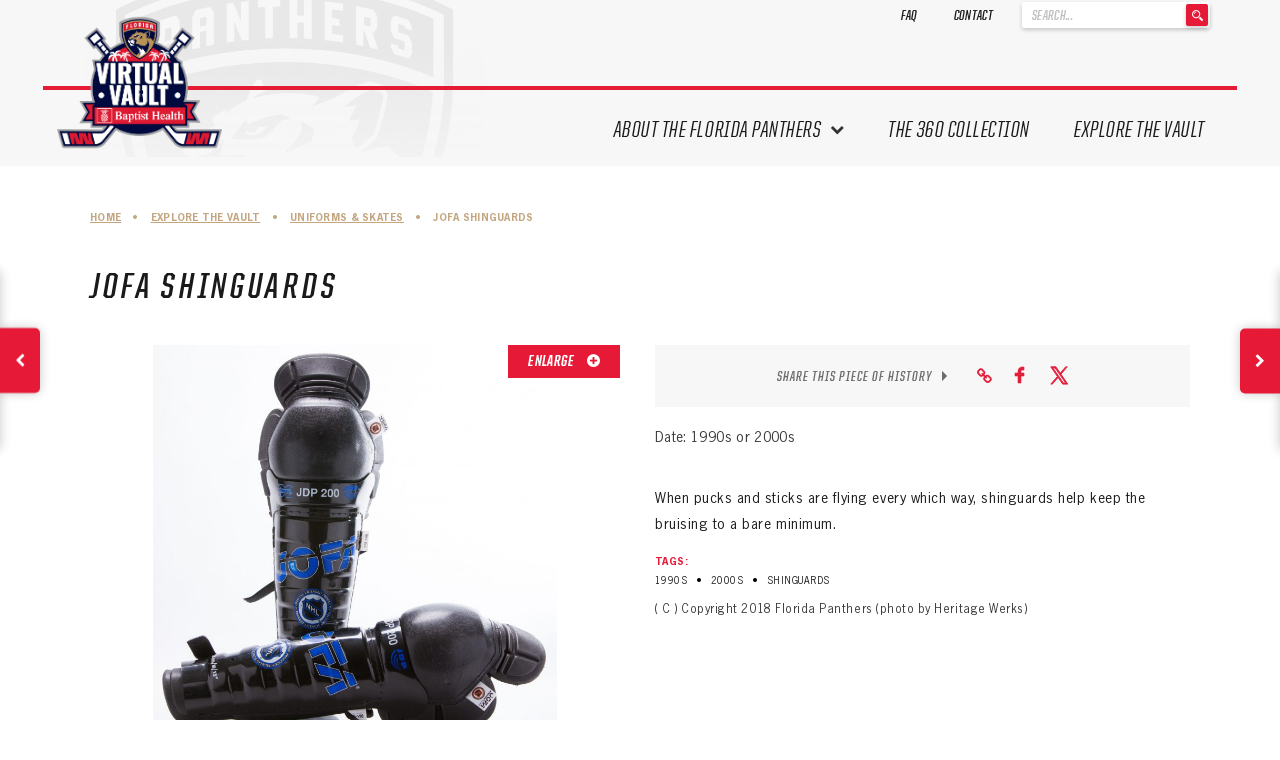

--- FILE ---
content_type: text/html; charset=UTF-8
request_url: https://www.flapanthersvault.com/item/jofa-shinguards/
body_size: 13586
content:
<!DOCTYPE html>
<html lang="en-CA"
    xmlns="https://www.w3.org/1999/xhtml"
    xmlns:og="https://ogp.me/ns#"
    xmlns:fb="http://www.facebook.com/2008/fbml">
<head>
	<meta charset="UTF-8">
	<meta http-equiv="Content-Type" content="text/html; charset=UTF-8">
	<meta charset="utf-8">
	<meta name="viewport" content="width=device-width, initial-scale=1">
	<meta http-equiv="X-UA-Compatible" content="IE=edge">
    <meta name="google-site-verification" content="ReOPMH9zIBwpvxo5kDVGUYCdVtm67viLxxjFOkkypiM" />
	<link rel="profile" href="http://gmpg.org/xfn/11">
	<link rel="shortcut icon" href="https://www.flapanthersvault.com/wp-content/themes/heritage-werks/favicon.ico" />
    <script src="https://www.google.com/recaptcha/api.js" async defer></script>
	<!-- Global site tag (gtag.js) - Google Analytics -->
	<script async src="https://www.googletagmanager.com/gtag/js?id=UA-71201827-20"></script>
	<script>
	window.dataLayer = window.dataLayer || [];
	function gtag(){dataLayer.push(arguments);}
	gtag('js', new Date());

	gtag('config', 'UA-71201827-20');
	</script>

	<meta name='robots' content='index, follow, max-image-preview:large, max-snippet:-1, max-video-preview:-1' />

	<!-- This site is optimized with the Yoast SEO plugin v26.7 - https://yoast.com/wordpress/plugins/seo/ -->
	<title>JOFA SHINGUARDS - Florida Panthers Virtual Vault</title>
	<link rel="canonical" href="https://www.flapanthersvault.com/item/jofa-shinguards/" />
	<meta property="og:locale" content="en_US" />
	<meta property="og:type" content="article" />
	<meta property="og:title" content="JOFA SHINGUARDS - Florida Panthers Virtual Vault" />
	<meta property="og:description" content="When pucks and sticks are flying every which way, shinguards help keep the bruising to a bare minimum." />
	<meta property="og:url" content="https://www.flapanthersvault.com/item/jofa-shinguards/" />
	<meta property="og:site_name" content="Florida Panthers Virtual Vault" />
	<meta property="article:modified_time" content="2022-05-11T20:03:41+00:00" />
	<meta property="og:image" content="https://www.flapanthersvault.com/wp-content/uploads/2018/08/PAN-OBJ-0037-0001-01.jpeg" />
	<meta property="og:image:width" content="3563" />
	<meta property="og:image:height" content="3475" />
	<meta property="og:image:type" content="image/jpeg" />
	<meta name="twitter:card" content="summary_large_image" />
	<script type="application/ld+json" class="yoast-schema-graph">{"@context":"https://schema.org","@graph":[{"@type":"WebPage","@id":"https://www.flapanthersvault.com/item/jofa-shinguards/","url":"https://www.flapanthersvault.com/item/jofa-shinguards/","name":"JOFA SHINGUARDS - Florida Panthers Virtual Vault","isPartOf":{"@id":"https://www.flapanthersvault.com/#website"},"primaryImageOfPage":{"@id":"https://www.flapanthersvault.com/item/jofa-shinguards/#primaryimage"},"image":{"@id":"https://www.flapanthersvault.com/item/jofa-shinguards/#primaryimage"},"thumbnailUrl":"https://www.flapanthersvault.com/wp-content/uploads/2018/08/PAN-OBJ-0037-0001-01.jpeg","datePublished":"2018-08-13T21:42:46+00:00","dateModified":"2022-05-11T20:03:41+00:00","breadcrumb":{"@id":"https://www.flapanthersvault.com/item/jofa-shinguards/#breadcrumb"},"inLanguage":"en-CA","potentialAction":[{"@type":"ReadAction","target":["https://www.flapanthersvault.com/item/jofa-shinguards/"]}]},{"@type":"ImageObject","inLanguage":"en-CA","@id":"https://www.flapanthersvault.com/item/jofa-shinguards/#primaryimage","url":"https://www.flapanthersvault.com/wp-content/uploads/2018/08/PAN-OBJ-0037-0001-01.jpeg","contentUrl":"https://www.flapanthersvault.com/wp-content/uploads/2018/08/PAN-OBJ-0037-0001-01.jpeg","width":3563,"height":3475},{"@type":"BreadcrumbList","@id":"https://www.flapanthersvault.com/item/jofa-shinguards/#breadcrumb","itemListElement":[{"@type":"ListItem","position":1,"name":"Home","item":"https://www.flapanthersvault.com/"},{"@type":"ListItem","position":2,"name":"JOFA SHINGUARDS"}]},{"@type":"WebSite","@id":"https://www.flapanthersvault.com/#website","url":"https://www.flapanthersvault.com/","name":"Florida Panthers Virtual Vault","description":"","publisher":{"@id":"https://www.flapanthersvault.com/#organization"},"potentialAction":[{"@type":"SearchAction","target":{"@type":"EntryPoint","urlTemplate":"https://www.flapanthersvault.com/?s={search_term_string}"},"query-input":{"@type":"PropertyValueSpecification","valueRequired":true,"valueName":"search_term_string"}}],"inLanguage":"en-CA"},{"@type":"Organization","@id":"https://www.flapanthersvault.com/#organization","name":"Florida Panthers Virtual Vault","url":"https://www.flapanthersvault.com/","logo":{"@type":"ImageObject","inLanguage":"en-CA","@id":"https://www.flapanthersvault.com/#/schema/logo/image/","url":"https://www.flapanthersvault.com/wp-content/uploads/2018/03/panthers-logo.png","contentUrl":"https://www.flapanthersvault.com/wp-content/uploads/2018/03/panthers-logo.png","width":144,"height":160,"caption":"Florida Panthers Virtual Vault"},"image":{"@id":"https://www.flapanthersvault.com/#/schema/logo/image/"}}]}</script>
	<!-- / Yoast SEO plugin. -->


<link rel='dns-prefetch' href='//code.jquery.com' />
<link rel='dns-prefetch' href='//cdnjs.cloudflare.com' />
<link rel="alternate" type="application/rss+xml" title="Florida Panthers Virtual Vault &raquo; Feed" href="https://www.flapanthersvault.com/feed/" />
<link rel="alternate" type="application/rss+xml" title="Florida Panthers Virtual Vault &raquo; Comments Feed" href="https://www.flapanthersvault.com/comments/feed/" />
<link rel="alternate" type="application/rss+xml" title="Florida Panthers Virtual Vault &raquo; JOFA SHINGUARDS Comments Feed" href="https://www.flapanthersvault.com/item/jofa-shinguards/feed/" />
<link rel="alternate" title="oEmbed (JSON)" type="application/json+oembed" href="https://www.flapanthersvault.com/wp-json/oembed/1.0/embed?url=https%3A%2F%2Fwww.flapanthersvault.com%2Fitem%2Fjofa-shinguards%2F" />
<link rel="alternate" title="oEmbed (XML)" type="text/xml+oembed" href="https://www.flapanthersvault.com/wp-json/oembed/1.0/embed?url=https%3A%2F%2Fwww.flapanthersvault.com%2Fitem%2Fjofa-shinguards%2F&#038;format=xml" />
<meta property="og:title" content="JOFA SHINGUARDS"/><meta property="og:description" content="When pucks and sticks are flying every which way, shinguards help keep the bruising to a bare minimum."/><meta property="og:type" content="article"/><meta property="og:url" content="https://www.flapanthersvault.com/item/jofa-shinguards/?&preview=true"/><meta property="og:site_name" content="Florida Panthers Vault"/><meta property="og:image" content="https://www.flapanthersvault.com/wp-content/uploads/2018/08/PAN-OBJ-0037-0001-01.jpeg"/>
	<style id='wp-img-auto-sizes-contain-inline-css' type='text/css'>
img:is([sizes=auto i],[sizes^="auto," i]){contain-intrinsic-size:3000px 1500px}
/*# sourceURL=wp-img-auto-sizes-contain-inline-css */
</style>
<style id='wp-emoji-styles-inline-css' type='text/css'>

	img.wp-smiley, img.emoji {
		display: inline !important;
		border: none !important;
		box-shadow: none !important;
		height: 1em !important;
		width: 1em !important;
		margin: 0 0.07em !important;
		vertical-align: -0.1em !important;
		background: none !important;
		padding: 0 !important;
	}
/*# sourceURL=wp-emoji-styles-inline-css */
</style>
<style id='wp-block-library-inline-css' type='text/css'>
:root{--wp-block-synced-color:#7a00df;--wp-block-synced-color--rgb:122,0,223;--wp-bound-block-color:var(--wp-block-synced-color);--wp-editor-canvas-background:#ddd;--wp-admin-theme-color:#007cba;--wp-admin-theme-color--rgb:0,124,186;--wp-admin-theme-color-darker-10:#006ba1;--wp-admin-theme-color-darker-10--rgb:0,107,160.5;--wp-admin-theme-color-darker-20:#005a87;--wp-admin-theme-color-darker-20--rgb:0,90,135;--wp-admin-border-width-focus:2px}@media (min-resolution:192dpi){:root{--wp-admin-border-width-focus:1.5px}}.wp-element-button{cursor:pointer}:root .has-very-light-gray-background-color{background-color:#eee}:root .has-very-dark-gray-background-color{background-color:#313131}:root .has-very-light-gray-color{color:#eee}:root .has-very-dark-gray-color{color:#313131}:root .has-vivid-green-cyan-to-vivid-cyan-blue-gradient-background{background:linear-gradient(135deg,#00d084,#0693e3)}:root .has-purple-crush-gradient-background{background:linear-gradient(135deg,#34e2e4,#4721fb 50%,#ab1dfe)}:root .has-hazy-dawn-gradient-background{background:linear-gradient(135deg,#faaca8,#dad0ec)}:root .has-subdued-olive-gradient-background{background:linear-gradient(135deg,#fafae1,#67a671)}:root .has-atomic-cream-gradient-background{background:linear-gradient(135deg,#fdd79a,#004a59)}:root .has-nightshade-gradient-background{background:linear-gradient(135deg,#330968,#31cdcf)}:root .has-midnight-gradient-background{background:linear-gradient(135deg,#020381,#2874fc)}:root{--wp--preset--font-size--normal:16px;--wp--preset--font-size--huge:42px}.has-regular-font-size{font-size:1em}.has-larger-font-size{font-size:2.625em}.has-normal-font-size{font-size:var(--wp--preset--font-size--normal)}.has-huge-font-size{font-size:var(--wp--preset--font-size--huge)}.has-text-align-center{text-align:center}.has-text-align-left{text-align:left}.has-text-align-right{text-align:right}.has-fit-text{white-space:nowrap!important}#end-resizable-editor-section{display:none}.aligncenter{clear:both}.items-justified-left{justify-content:flex-start}.items-justified-center{justify-content:center}.items-justified-right{justify-content:flex-end}.items-justified-space-between{justify-content:space-between}.screen-reader-text{border:0;clip-path:inset(50%);height:1px;margin:-1px;overflow:hidden;padding:0;position:absolute;width:1px;word-wrap:normal!important}.screen-reader-text:focus{background-color:#ddd;clip-path:none;color:#444;display:block;font-size:1em;height:auto;left:5px;line-height:normal;padding:15px 23px 14px;text-decoration:none;top:5px;width:auto;z-index:100000}html :where(.has-border-color){border-style:solid}html :where([style*=border-top-color]){border-top-style:solid}html :where([style*=border-right-color]){border-right-style:solid}html :where([style*=border-bottom-color]){border-bottom-style:solid}html :where([style*=border-left-color]){border-left-style:solid}html :where([style*=border-width]){border-style:solid}html :where([style*=border-top-width]){border-top-style:solid}html :where([style*=border-right-width]){border-right-style:solid}html :where([style*=border-bottom-width]){border-bottom-style:solid}html :where([style*=border-left-width]){border-left-style:solid}html :where(img[class*=wp-image-]){height:auto;max-width:100%}:where(figure){margin:0 0 1em}html :where(.is-position-sticky){--wp-admin--admin-bar--position-offset:var(--wp-admin--admin-bar--height,0px)}@media screen and (max-width:600px){html :where(.is-position-sticky){--wp-admin--admin-bar--position-offset:0px}}

/*# sourceURL=wp-block-library-inline-css */
</style><style id='global-styles-inline-css' type='text/css'>
:root{--wp--preset--aspect-ratio--square: 1;--wp--preset--aspect-ratio--4-3: 4/3;--wp--preset--aspect-ratio--3-4: 3/4;--wp--preset--aspect-ratio--3-2: 3/2;--wp--preset--aspect-ratio--2-3: 2/3;--wp--preset--aspect-ratio--16-9: 16/9;--wp--preset--aspect-ratio--9-16: 9/16;--wp--preset--color--black: #000000;--wp--preset--color--cyan-bluish-gray: #abb8c3;--wp--preset--color--white: #ffffff;--wp--preset--color--pale-pink: #f78da7;--wp--preset--color--vivid-red: #cf2e2e;--wp--preset--color--luminous-vivid-orange: #ff6900;--wp--preset--color--luminous-vivid-amber: #fcb900;--wp--preset--color--light-green-cyan: #7bdcb5;--wp--preset--color--vivid-green-cyan: #00d084;--wp--preset--color--pale-cyan-blue: #8ed1fc;--wp--preset--color--vivid-cyan-blue: #0693e3;--wp--preset--color--vivid-purple: #9b51e0;--wp--preset--gradient--vivid-cyan-blue-to-vivid-purple: linear-gradient(135deg,rgb(6,147,227) 0%,rgb(155,81,224) 100%);--wp--preset--gradient--light-green-cyan-to-vivid-green-cyan: linear-gradient(135deg,rgb(122,220,180) 0%,rgb(0,208,130) 100%);--wp--preset--gradient--luminous-vivid-amber-to-luminous-vivid-orange: linear-gradient(135deg,rgb(252,185,0) 0%,rgb(255,105,0) 100%);--wp--preset--gradient--luminous-vivid-orange-to-vivid-red: linear-gradient(135deg,rgb(255,105,0) 0%,rgb(207,46,46) 100%);--wp--preset--gradient--very-light-gray-to-cyan-bluish-gray: linear-gradient(135deg,rgb(238,238,238) 0%,rgb(169,184,195) 100%);--wp--preset--gradient--cool-to-warm-spectrum: linear-gradient(135deg,rgb(74,234,220) 0%,rgb(151,120,209) 20%,rgb(207,42,186) 40%,rgb(238,44,130) 60%,rgb(251,105,98) 80%,rgb(254,248,76) 100%);--wp--preset--gradient--blush-light-purple: linear-gradient(135deg,rgb(255,206,236) 0%,rgb(152,150,240) 100%);--wp--preset--gradient--blush-bordeaux: linear-gradient(135deg,rgb(254,205,165) 0%,rgb(254,45,45) 50%,rgb(107,0,62) 100%);--wp--preset--gradient--luminous-dusk: linear-gradient(135deg,rgb(255,203,112) 0%,rgb(199,81,192) 50%,rgb(65,88,208) 100%);--wp--preset--gradient--pale-ocean: linear-gradient(135deg,rgb(255,245,203) 0%,rgb(182,227,212) 50%,rgb(51,167,181) 100%);--wp--preset--gradient--electric-grass: linear-gradient(135deg,rgb(202,248,128) 0%,rgb(113,206,126) 100%);--wp--preset--gradient--midnight: linear-gradient(135deg,rgb(2,3,129) 0%,rgb(40,116,252) 100%);--wp--preset--font-size--small: 13px;--wp--preset--font-size--medium: 20px;--wp--preset--font-size--large: 36px;--wp--preset--font-size--x-large: 42px;--wp--preset--spacing--20: 0.44rem;--wp--preset--spacing--30: 0.67rem;--wp--preset--spacing--40: 1rem;--wp--preset--spacing--50: 1.5rem;--wp--preset--spacing--60: 2.25rem;--wp--preset--spacing--70: 3.38rem;--wp--preset--spacing--80: 5.06rem;--wp--preset--shadow--natural: 6px 6px 9px rgba(0, 0, 0, 0.2);--wp--preset--shadow--deep: 12px 12px 50px rgba(0, 0, 0, 0.4);--wp--preset--shadow--sharp: 6px 6px 0px rgba(0, 0, 0, 0.2);--wp--preset--shadow--outlined: 6px 6px 0px -3px rgb(255, 255, 255), 6px 6px rgb(0, 0, 0);--wp--preset--shadow--crisp: 6px 6px 0px rgb(0, 0, 0);}:where(.is-layout-flex){gap: 0.5em;}:where(.is-layout-grid){gap: 0.5em;}body .is-layout-flex{display: flex;}.is-layout-flex{flex-wrap: wrap;align-items: center;}.is-layout-flex > :is(*, div){margin: 0;}body .is-layout-grid{display: grid;}.is-layout-grid > :is(*, div){margin: 0;}:where(.wp-block-columns.is-layout-flex){gap: 2em;}:where(.wp-block-columns.is-layout-grid){gap: 2em;}:where(.wp-block-post-template.is-layout-flex){gap: 1.25em;}:where(.wp-block-post-template.is-layout-grid){gap: 1.25em;}.has-black-color{color: var(--wp--preset--color--black) !important;}.has-cyan-bluish-gray-color{color: var(--wp--preset--color--cyan-bluish-gray) !important;}.has-white-color{color: var(--wp--preset--color--white) !important;}.has-pale-pink-color{color: var(--wp--preset--color--pale-pink) !important;}.has-vivid-red-color{color: var(--wp--preset--color--vivid-red) !important;}.has-luminous-vivid-orange-color{color: var(--wp--preset--color--luminous-vivid-orange) !important;}.has-luminous-vivid-amber-color{color: var(--wp--preset--color--luminous-vivid-amber) !important;}.has-light-green-cyan-color{color: var(--wp--preset--color--light-green-cyan) !important;}.has-vivid-green-cyan-color{color: var(--wp--preset--color--vivid-green-cyan) !important;}.has-pale-cyan-blue-color{color: var(--wp--preset--color--pale-cyan-blue) !important;}.has-vivid-cyan-blue-color{color: var(--wp--preset--color--vivid-cyan-blue) !important;}.has-vivid-purple-color{color: var(--wp--preset--color--vivid-purple) !important;}.has-black-background-color{background-color: var(--wp--preset--color--black) !important;}.has-cyan-bluish-gray-background-color{background-color: var(--wp--preset--color--cyan-bluish-gray) !important;}.has-white-background-color{background-color: var(--wp--preset--color--white) !important;}.has-pale-pink-background-color{background-color: var(--wp--preset--color--pale-pink) !important;}.has-vivid-red-background-color{background-color: var(--wp--preset--color--vivid-red) !important;}.has-luminous-vivid-orange-background-color{background-color: var(--wp--preset--color--luminous-vivid-orange) !important;}.has-luminous-vivid-amber-background-color{background-color: var(--wp--preset--color--luminous-vivid-amber) !important;}.has-light-green-cyan-background-color{background-color: var(--wp--preset--color--light-green-cyan) !important;}.has-vivid-green-cyan-background-color{background-color: var(--wp--preset--color--vivid-green-cyan) !important;}.has-pale-cyan-blue-background-color{background-color: var(--wp--preset--color--pale-cyan-blue) !important;}.has-vivid-cyan-blue-background-color{background-color: var(--wp--preset--color--vivid-cyan-blue) !important;}.has-vivid-purple-background-color{background-color: var(--wp--preset--color--vivid-purple) !important;}.has-black-border-color{border-color: var(--wp--preset--color--black) !important;}.has-cyan-bluish-gray-border-color{border-color: var(--wp--preset--color--cyan-bluish-gray) !important;}.has-white-border-color{border-color: var(--wp--preset--color--white) !important;}.has-pale-pink-border-color{border-color: var(--wp--preset--color--pale-pink) !important;}.has-vivid-red-border-color{border-color: var(--wp--preset--color--vivid-red) !important;}.has-luminous-vivid-orange-border-color{border-color: var(--wp--preset--color--luminous-vivid-orange) !important;}.has-luminous-vivid-amber-border-color{border-color: var(--wp--preset--color--luminous-vivid-amber) !important;}.has-light-green-cyan-border-color{border-color: var(--wp--preset--color--light-green-cyan) !important;}.has-vivid-green-cyan-border-color{border-color: var(--wp--preset--color--vivid-green-cyan) !important;}.has-pale-cyan-blue-border-color{border-color: var(--wp--preset--color--pale-cyan-blue) !important;}.has-vivid-cyan-blue-border-color{border-color: var(--wp--preset--color--vivid-cyan-blue) !important;}.has-vivid-purple-border-color{border-color: var(--wp--preset--color--vivid-purple) !important;}.has-vivid-cyan-blue-to-vivid-purple-gradient-background{background: var(--wp--preset--gradient--vivid-cyan-blue-to-vivid-purple) !important;}.has-light-green-cyan-to-vivid-green-cyan-gradient-background{background: var(--wp--preset--gradient--light-green-cyan-to-vivid-green-cyan) !important;}.has-luminous-vivid-amber-to-luminous-vivid-orange-gradient-background{background: var(--wp--preset--gradient--luminous-vivid-amber-to-luminous-vivid-orange) !important;}.has-luminous-vivid-orange-to-vivid-red-gradient-background{background: var(--wp--preset--gradient--luminous-vivid-orange-to-vivid-red) !important;}.has-very-light-gray-to-cyan-bluish-gray-gradient-background{background: var(--wp--preset--gradient--very-light-gray-to-cyan-bluish-gray) !important;}.has-cool-to-warm-spectrum-gradient-background{background: var(--wp--preset--gradient--cool-to-warm-spectrum) !important;}.has-blush-light-purple-gradient-background{background: var(--wp--preset--gradient--blush-light-purple) !important;}.has-blush-bordeaux-gradient-background{background: var(--wp--preset--gradient--blush-bordeaux) !important;}.has-luminous-dusk-gradient-background{background: var(--wp--preset--gradient--luminous-dusk) !important;}.has-pale-ocean-gradient-background{background: var(--wp--preset--gradient--pale-ocean) !important;}.has-electric-grass-gradient-background{background: var(--wp--preset--gradient--electric-grass) !important;}.has-midnight-gradient-background{background: var(--wp--preset--gradient--midnight) !important;}.has-small-font-size{font-size: var(--wp--preset--font-size--small) !important;}.has-medium-font-size{font-size: var(--wp--preset--font-size--medium) !important;}.has-large-font-size{font-size: var(--wp--preset--font-size--large) !important;}.has-x-large-font-size{font-size: var(--wp--preset--font-size--x-large) !important;}
/*# sourceURL=global-styles-inline-css */
</style>

<style id='classic-theme-styles-inline-css' type='text/css'>
/*! This file is auto-generated */
.wp-block-button__link{color:#fff;background-color:#32373c;border-radius:9999px;box-shadow:none;text-decoration:none;padding:calc(.667em + 2px) calc(1.333em + 2px);font-size:1.125em}.wp-block-file__button{background:#32373c;color:#fff;text-decoration:none}
/*# sourceURL=/wp-includes/css/classic-themes.min.css */
</style>
<link rel='stylesheet' id='heritage-werks-style-css' href='https://www.flapanthersvault.com/wp-content/themes/heritage-werks/style.css?ver=6.9' type='text/css' media='all' />
<link rel='stylesheet' id='bootstrap-theme-css' href='https://www.flapanthersvault.com/wp-content/themes/heritage-werks/bootstrap/css/bootstrap-theme.css?ver=6.9' type='text/css' media='all' />
<link rel='stylesheet' id='bootstrap-css' href='https://www.flapanthersvault.com/wp-content/themes/heritage-werks/bootstrap/css/bootstrap.css?ver=6.9' type='text/css' media='all' />
<link rel='stylesheet' id='hover-min-style-css' href='https://www.flapanthersvault.com/wp-content/themes/heritage-werks/css/hover-min.css?ver=6.9' type='text/css' media='all' />
<link rel='stylesheet' id='custom-style-css' href='https://www.flapanthersvault.com/wp-content/themes/heritage-werks/css/custom.css?v=15.1.58&#038;ver=6.9' type='text/css' media='all' />
<link rel='stylesheet' id='font-awesome-css' href='https://www.flapanthersvault.com/wp-content/themes/heritage-werks/font-awesome/css/font-awesome.min.css?ver=6.9' type='text/css' media='all' />
<link rel='stylesheet' id='fancybox-css-css' href='https://cdnjs.cloudflare.com/ajax/libs/fancybox/3.5.7/jquery.fancybox.min.css?ver=6.9' type='text/css' media='all' />
<script type="text/javascript" src="https://code.jquery.com/jquery-3.7.1.min.js?ver=3.7.1" id="jquery-js"></script>
<script type="text/javascript" src="https://www.flapanthersvault.com/wp-includes/js/jquery/jquery-migrate.min.js?ver=3.4.1" id="jquery-migrate-js"></script>
<link rel="https://api.w.org/" href="https://www.flapanthersvault.com/wp-json/" /><link rel="EditURI" type="application/rsd+xml" title="RSD" href="https://www.flapanthersvault.com/xmlrpc.php?rsd" />
<link rel='shortlink' href='https://www.flapanthersvault.com/?p=1170' />
<link rel="pingback" href="https://www.flapanthersvault.com/xmlrpc.php">	<script>
		var loginRedirectUrl = "https://www.flapanthersvault.com";
	</script>
<link rel='stylesheet' id='simple-share-buttons-adder-ssba-css' href='https://www.flapanthersvault.com/wp-content/plugins/simple-share-buttons-adder/css/ssba.css?ver=1736356222' type='text/css' media='all' />
<style id='simple-share-buttons-adder-ssba-inline-css' type='text/css'>
.ssba img
								{border:  0;
									box-shadow: none !important;
									display: inline !important;
									vertical-align: middle;
									box-sizing: unset;
								}

								.ssba-classic-2 .ssbp-text {
									display: none!important;
								}
					.ssbp-list li a {height: 35px!important; width: 35px!important; background-color: #f7f7f7!important;
					}
					.ssbp-list li a:hover {
					}

					.ssbp-list li a svg, .ssbp-list li a.ssbp-douban span:not(.color-icon) svg, .ssbp-list li a svg path, .ssbp-list li a.ssbp-surfingbird span:not(.color-icon) svg polygon {line-height: 35px!important;; font-size: 18px;fill: #E31F3C}
					.ssbp-list li a:hover svg, .ssbp-list li a:hover span:not(.color-icon) svg, .ssbp-list li a.ssbp-douban:hover span:not(.color-icon) svg path, .ssbp-list li a.ssbp-surfingbird:hover svg polygon {}
					.ssbp-list li {
					margin-left: 12px!important;
					}

					.ssba-share-text {
					font-size: 12px;  font-weight: normal; font-family: inherit;
						}.socialSharingIcons .ssbp-list li a svg {
fill: none;
}
.socialSharingIcons .ssbp-list li a svg path {
stroke: #E31F3C;
}

			   #ssba-bar-2 .ssbp-bar-list {
					max-width: 48px !important;;
			   }
			   #ssba-bar-2 .ssbp-bar-list li a {height: 48px !important; width: 48px !important; 
				}
				#ssba-bar-2 .ssbp-bar-list li a:hover {
				}

				#ssba-bar-2 .ssbp-bar-list li a svg,
				 #ssba-bar-2 .ssbp-bar-list li a svg path, .ssbp-bar-list li a.ssbp-surfingbird span:not(.color-icon) svg polygon {line-height: 48px !important;; font-size: 18px;}
				#ssba-bar-2 .ssbp-bar-list li a:hover svg,
				 #ssba-bar-2 .ssbp-bar-list li a:hover svg path, .ssbp-bar-list li a.ssbp-surfingbird span:not(.color-icon) svg polygon {}
				#ssba-bar-2 .ssbp-bar-list li {
				margin: 0px 0!important;
				}@media only screen and ( max-width: 750px ) {
				#ssba-bar-2 {
				display: block;
				}
			}
/*# sourceURL=simple-share-buttons-adder-ssba-inline-css */
</style>
</head>

<body class="wp-singular item-template-default single single-item postid-1170 wp-theme-heritage-werks">
<div id="page" class="site">
	<a class="skip-link screen-reader-text" href="#content">Skip to content</a>

	<header id="masthead">
		<div class="topNav">
			<div class="container">
				<div class="menu-top-nav-container"><ul id="topNav-menu" class="hidden-xs"><li id="menu-item-143" class="menu-item menu-item-type-post_type menu-item-object-page menu-item-143"><a href="https://www.flapanthersvault.com/faq/">FAQ</a></li>
<li id="menu-item-146" class="menu-item menu-item-type-post_type menu-item-object-page menu-item-146"><a href="https://www.flapanthersvault.com/contact/">Contact</a></li>
</ul></div>				<form role="search" method="get" id="searchform" action="https://www.flapanthersvault.com/" >
				    <div>
				    	<label class="screen-reader-text" for="s">' . __('Search for:') . '</label>
				    	<input type="text" value="" name="s" id="s" placeholder="Search..."/>
				   		<input type="submit" id="searchsubmit" value="" />
				    </div>
			    </form>
				<!--<a href="https://www.fanatics.com/nhl/florida-panthers/collectibles-and-memorabilia/o-3528+t-53756291+d-75113371+z-9-1604022781" target="_blank" class="vaultStore hidden-xs">Vault Store</a>-->
			</div>
		</div>
		<div class="container grayLogo">
			<div class="visible-xs mobile-menu">
				<i class="fa fa-bars menuMobileIcon"></i>
			</div>
			<div class="logoWrapper">
				<a href="https://www.flapanthersvault.com">
					<img class="" id="logo" src="https://www.flapanthersvault.com/wp-content/uploads/assets/logo.png" alt="Panthers Logo">
					<!-- <div class="logoText">
						<div class="logoTitle hidden-xs">Panthers</div>
						<div class="logoSubTitle"><span class="hidden-sm hidden-md hidden-lg">Panthers</span> Virtual Vault</div>
					</div> -->
				</a>
			</div>
			<div class="row">
				<div class="col-sm-12 col">
					<div class="logoDivider">&nbsp;</div>
				</div>
			</div>
						<div class="row">
				<div class="primaryNav">
					<div class="mobile-menu1">
						<div class="menu-primary-container"><ul id="primaryNav-menu" class="menu"><li id="menu-item-2151" class="menu-item menu-item-type-custom menu-item-object-custom menu-item-has-children menu-item-2151"><a href="#">About the Florida Panthers</a>
<ul class="sub-menu">
	<li id="menu-item-2488" class="menu-item menu-item-type-post_type menu-item-object-page menu-item-2488"><a href="https://www.flapanthersvault.com/about-the-panthers-archive/">About the Panthers Archives</a></li>
	<li id="menu-item-2287" class="menu-item menu-item-type-post_type menu-item-object-page menu-item-2287"><a href="https://www.flapanthersvault.com/panthers-history-highlights/">Panthers History Highlights</a></li>
	<li id="menu-item-2295" class="menu-item menu-item-type-post_type menu-item-object-page menu-item-2295"><a href="https://www.flapanthersvault.com/playoff-appearances/">Playoff Appearances</a></li>
	<li id="menu-item-2279" class="menu-item menu-item-type-post_type menu-item-object-page menu-item-2279"><a href="https://www.flapanthersvault.com/retired-numbers/">Retired Numbers</a></li>
	<li id="menu-item-2483" class="menu-item menu-item-type-post_type menu-item-object-page menu-item-2483"><a href="https://www.flapanthersvault.com/records-awards-honors/">Records, Awards &#038; Honors</a></li>
	<li id="menu-item-2327" class="menu-item menu-item-type-post_type menu-item-object-page menu-item-2327"><a href="https://www.flapanthersvault.com/captains-coaches-gms-leadership/">Captains, Coaches, GMs &#038; Leadership</a></li>
	<li id="menu-item-2278" class="menu-item menu-item-type-post_type menu-item-object-page menu-item-2278"><a href="https://www.flapanthersvault.com/draft-classes/">Draft Classes</a></li>
	<li id="menu-item-2280" class="menu-item menu-item-type-post_type menu-item-object-page menu-item-2280"><a href="https://www.flapanthersvault.com/season-records/">Season-By-Season Win/Loss Records</a></li>
	<li id="menu-item-2281" class="menu-item menu-item-type-post_type menu-item-object-page menu-item-2281"><a href="https://www.flapanthersvault.com/player-list/">All-Time Player Roster</a></li>
</ul>
</li>
<li id="menu-item-5247" class="menu-item menu-item-type-post_type menu-item-object-page menu-item-5247"><a href="https://www.flapanthersvault.com/360-gallery/">The 360 Collection</a></li>
<li id="menu-item-2146" class="menu-item menu-item-type-custom menu-item-object-custom menu-item-home menu-item-2146"><a href="http://www.flapanthersvault.com/#exploreTheVault">Explore The Vault</a></li>
</ul></div>					</div>
					<div class="mobile-menu2 visible-xs">
						<div class="menu-top-nav-container"><ul id="topNav-menu-xs" class="menu"><li class="menu-item menu-item-type-post_type menu-item-object-page menu-item-143"><a href="https://www.flapanthersvault.com/faq/">FAQ</a></li>
<li class="menu-item menu-item-type-post_type menu-item-object-page menu-item-146"><a href="https://www.flapanthersvault.com/contact/">Contact</a></li>
</ul></div>					</div>
									</div>
			</div>
		</div>
	</header>

	<div id="content" class="site-content">

	<div id="primary" class="content-area singlePageContent itemSinglePage">
		<main id="main" class="site-main">
						<div class="container navAlign containerXsPadding">
				<div class="singlePageNav">
					<ul>
						<li>
							<a href="https://www.flapanthersvault.com">Home</a> <span class="dot">&#8226;</span>
						</li>
						<li>
							<a href="https://www.flapanthersvault.com/#exploreTheVault">Explore The Vault</a> <span class="dot">&#8226;</span>
						</li>
													<li>
								<a href="https://www.flapanthersvault.com/collection/https://www.flapanthersvault.com/collection/uniforms-skates/">UNIFORMS &#038; SKATES</a> <span class="dot">&#8226;</span>
							</li>
												<li>
							JOFA SHINGUARDS						</li>
					</ul>
				</div>
				<div class="singlePageTitle">
					<h1>JOFA SHINGUARDS</h1>
				</div>
			</div>
								<div class="container navAlign containerXsPadding itemPageBody">
						<div class="row">
							<div class="col-sm-6 col col-left itemDisplayImageWrapper">
								<div class="showSubMenuWrapper">
									<!-- 3D Model -->
									
									<!-- Images -->
																																														<div class="showSubMenu" data-itemSubMenu="image-0">
														<div class="itemAssetMenu" data-itemSubMenu="image-0">
															<img src="https://www.flapanthersvault.com/wp-content/uploads/2018/08/PAN-OBJ-0037-0001-01-768x749.jpeg" alt="">
															<a class="fancybox enlarge" href="https://www.flapanthersvault.com/wp-content/uploads/2018/08/PAN-OBJ-0037-0001-01-1024x999.jpeg">
																Enlarge
																<i class="fa fa-plus-circle" aria-hidden="true"></i>
															</a>
														</div>
													</div>
																																										
									
										<!-- Files -->
									
									<!-- 360 -->
																	</div>
								<div class="itemAssetPagination 
									hideMenu">
									
									<!-- Images -->
																																										<div class="itemAssetMenu" data-itemSubMenu="image-0" style="background-image: url(https://www.flapanthersvault.com/wp-content/uploads/2018/08/PAN-OBJ-0037-0001-01-150x150.jpeg)">
												</div>
																														
									<!-- Files -->
									
									<!-- 3D Model -->
																		
									<!-- Spin -->
																	</div>
							</div>
							<div class="col-sm-6 singlePageEditor">
								<div class="singlePageMeta">	
									<div class="socialSharing">
										<div class="socialSharingText">Share this piece of history</div>
										<span class="rightTriangle"></span>
										<div class="socialSharingIcons">
											<span class="copylink"><i class="fa fa-link"></i></span>
											<!-- Simple Share Buttons Adder (8.5.2) simplesharebuttons.com --><div class="ssba-modern-2 ssba ssbp-wrap aligncenter ssbp--theme-1"><div style="text-align:center"><ul class="ssbp-list"><li class='ssbp-li--facebook'><a data-site="facebook" class="ssba_facebook_share ssba_share_link ssbp-facebook ssbp-btn" href="https://www.facebook.com/sharer.php?t=JOFA SHINGUARDS&u=https://www.flapanthersvault.com/item/jofa-shinguards/"  target=_blank  style="color:#4267B2; background-color: #4267B2; height: 35px; width: 35px; background: #f7f7f7;" ><span><svg xmlns="http://www.w3.org/2000/svg" fill="#fff" preserveAspectRatio="xMidYMid meet" height="1em" width="1em" viewBox="0 0 40 40">
  <g>
    <path d="m21.7 16.7h5v5h-5v11.6h-5v-11.6h-5v-5h5v-2.1c0-2 0.6-4.5 1.8-5.9 1.3-1.3 2.8-2 4.7-2h3.5v5h-3.5c-0.9 0-1.5 0.6-1.5 1.5v3.5z"></path>
  </g>
</svg>

</span><span class="color-icon"><svg xmlns="http://www.w3.org/2000/svg" width="16" height="28" viewBox="0 0 16 28">
  <path fill="#3B5998" d="M10.7,10.7 L15.7,10.7 L15.7,15.7 L10.7,15.7 L10.7,27.3 L5.7,27.3 L5.7,15.7 L0.7,15.7 L0.7,10.7 L5.7,10.7 L5.7,8.6 C5.7,6.6 6.3,4.1 7.5,2.7 C8.8,1.4 10.3,0.7 12.2,0.7 L15.7,0.7 L15.7,5.7 L12.2,5.7 C11.3,5.7 10.7,6.3 10.7,7.2 L10.7,10.7 Z"/>
</svg>
</span><div title="Facebook" class="ssbp-text">Facebook</div></a></li><li class='ssbp-li--twitter'><a data-site="twitter" class="ssba_twitter_share ssba_share_link ssbp-twitter ssbp-btn" href="https://twitter.com/intent/tweet?text=JOFA SHINGUARDS&url=https://www.flapanthersvault.com/item/jofa-shinguards/&via="  target=_blank  style="color:#000000; background-color: #000000; height: 35px; width: 35px; background: #f7f7f7;" ><span><svg width="25" height="25" viewBox="0 0 25 25" fill="none" xmlns="http://www.w3.org/2000/svg">
    <rect width="25" height="25" />
    <path d="M14.4821 11.6218L21.0389 4H19.4852L13.7919 10.6179L9.24467 4H4L10.8763 14.0074L4 22H5.55385L11.5661 15.0113L16.3683 22H21.613L14.4821 11.6218ZM6.11371 5.16972H8.50031L19.4859 20.8835H17.0993L6.11371 5.16972Z" fill="white"/>
</svg>
</span><span class="color-icon"><svg width="25" height="25" viewBox="0 0 25 25" fill="none" xmlns="http://www.w3.org/2000/svg">
	<rect width="25" height="25" />
	<path d="M14.4821 11.6218L21.0389 4H19.4852L13.7919 10.6179L9.24467 4H4L10.8763 14.0074L4 22H5.55385L11.5661 15.0113L16.3683 22H21.613L14.4821 11.6218ZM6.11371 5.16972H8.50031L19.4859 20.8835H17.0993L6.11371 5.16972Z" fill="#000000"/>
</svg>
</span><div title="Twitter" class="ssbp-text">Twitter</div></a></li></ul></div></div>										</div>
									</div>
								</div>
								<div class="date">
									Date: 1990s or 2000s								</div>
								<p>When pucks and sticks are flying every which way, shinguards help keep the bruising to a bare minimum.</p>
								
								<!-- Audio -->
								
								<div class="tags">
																			<span class="tagTitle">Tags: </span>
																					<a href="https://www.flapanthersvault.com/tag/1990s/">1990s</a>
											<span class='tagDivider'>&#8226;</span>																				<a href="https://www.flapanthersvault.com/tag/2000s/">2000s</a>
											<span class='tagDivider'>&#8226;</span>																				<a href="https://www.flapanthersvault.com/tag/shinguards/">shinguards</a>
																												</div>
																	<div class="copyrightEditor">
										<p>( C ) Copyright 2018 Florida Panthers (photo by Heritage Werks)</p>
									</div>
															</div>
						</div>
					</div>
								
			
			
			<div style="text-align: center; margin-bottom: 15px;" data-num="">  
				<a href="" target="_blank" style="display: inline-block;">
					<img class="hidden-sm hidden-xs" style="margin: auto;" src="">
					<img class="visible-sm visible-xs" style="margin: auto;" src="">
				</a>
			</div>


			<div class="itemDivider"></div>
			
	<div class="itemPostPaginationWrapper prev">
		<div class="_postPaginationWrapper">
			<a href="https://www.flapanthersvault.com/item/ripped-hockey-pants/?postId=1222">&nbsp;</a>
			<div class="postPaginationTitle">RIPPED HOCKEY PANTS</div>
			<div class="postPaginationBg" style="background-image: url(https://www.flapanthersvault.com/wp-content/uploads/2018/08/PAN-OBJ-0040-0001-01-768x1371.jpeg);"></div>
		</div>
		<div class="postPaginationArrow prev">
			<a class="hidden-xs hidden-sm" href="https://www.flapanthersvault.com/item/ripped-hockey-pants/?postId=1222">&nbsp;</a>
			<i class="fa fa-chevron-left" aria-hidden="true"></i>
		</div>
	</div>

<div class="itemPostPaginationWrapper next">
	<div class="_postPaginationWrapper">
		<a href="https://www.flapanthersvault.com/item/robert-svehla-jersey-1990s/?postId=1222">&nbsp;</a>
		<div class="postPaginationTitle">ROBERT SVEHLA JERSEY, 1990s</div>
		<div class="postPaginationBg" style="background-image: url(https://www.flapanthersvault.com/wp-content/uploads/2018/08/PAN-OBJ-0071-0001-01-768x790.jpeg);"></div>
	</div>
	<div class="postPaginationArrow next">
		<a class="hidden-xs hidden-sm" href="https://www.flapanthersvault.com/item/robert-svehla-jersey-1990s/?postId=1222">&nbsp;</a>
		<i class="fa fa-chevron-right" aria-hidden="true"></i>
	</div>
</div>
			
					<div class="container-fluid relatedPostsWrapper">
		<div class="container relatedPosts fullWidthContainerXs">
			<div class="relatedPostsSectionTitle">
				Related
			</div>
			<div class="row relatedPostsColWrapper">
									<div class="col-sm-4 col-xs-6 relatedPostsCol">
						<div class="relatedPostBg">
							<a href="https://www.flapanthersvault.com/item/scott-mellanbys-battered-helmet-1995-1996-360-draft/">
								<div class="relatedPostImgWrapper">
									<img class="img-responsive center" src="https://www.flapanthersvault.com/wp-content/uploads/2022/02/18.png" alt="">
								</div>
								<div class="relatedPostContent">
									<div class="relatedPostTitle">
										SCOTT MELLANBY&#8217;S BATTERED HELMET,  ...									</div>
									<div class="relatedPostType">
										item									</div>
								</div>
															</a>
						</div>
					</div>
					
														<div class="col-sm-4 col-xs-6 relatedPostsCol">
						<div class="relatedPostBg">
							<a href="https://www.flapanthersvault.com/item/peter-worrell-stymies-opponents-2000/">
								<div class="relatedPostImgWrapper">
									<img class="img-responsive center" src="https://www.flapanthersvault.com/wp-content/uploads/2018/08/Growl_Peter.jpg" alt="">
								</div>
								<div class="relatedPostContent">
									<div class="relatedPostTitle">
										PETER THE PEST ON PANTHERS PUB, 2000									</div>
									<div class="relatedPostType">
										item									</div>
								</div>
															</a>
						</div>
					</div>
					
														<div class="col-sm-4 col-xs-6 relatedPostsCol">
						<div class="relatedPostBg">
							<a href="https://www.flapanthersvault.com/item/youth-hockey-shows-its-true-colors/">
								<div class="relatedPostImgWrapper">
									<img class="img-responsive top" src="https://www.flapanthersvault.com/wp-content/uploads/2018/08/truecolors.jpg" alt="">
								</div>
								<div class="relatedPostContent">
									<div class="relatedPostTitle">
										YOUTH HOCKEY SHOWS ITS TRUE COLORS									</div>
									<div class="relatedPostType">
										item									</div>
								</div>
															</a>
						</div>
					</div>
											<div class="clearfix visible-xs"></div>
					
												</div>
		</div>
	</div>

			
		</main><!-- #main -->
	</div><!-- #primary -->
<script>
	jQuery(function() {
		
		var num = 0; // the total number of images - will be used

		/*
		// Preload all the images into hidden div
		for (var i=1 ; i<=num ; i++) {
			var img = document.createElement('img');
			img.src = 'images/car_slides/car_('+i+').jpg';
			document.getElementById('preload-imgs').appendChild(img);
		}
		*/

		var initialDirection = false;
		var lastDistance = 0;

		// Control swipes using jquery.touchSwipe.min.js
		// http://labs.rampinteractive.co.uk/touchSwipe/
		var swipeOptions = {
			triggerOnTouchEnd : true,	
			swipeStatus : swipeStatus,
			allowPageScroll:"vertical",
			threshold: 75			
		}
		$(document).ready(function(){
			$(document).on("click", ".img360Control", img360ControlClick);
		});

		$(function(){
			imgs = $(".img-container");
			imgs.swipe( swipeOptions );
		});

		function img360ControlClick(){			
			if($(this).hasClass('left')){
				lastDistance = lastDistance + 8;
			}else{
				lastDistance = lastDistance - 8;
			}
			changeImg(lastDistance);
		}
		function swipeStatus(event, phase, direction, distance, duration) {
			if (direction == "left") {
				changeImg(distance);
			} else if (direction == "right") {
				changeImgR(-distance);
			}

		}
		function changeImg (imgNum) {
			imgNum = Math.floor(imgNum/8); 			
			if (imgNum < 1) {
				imgNum += num;
			}
			if (imgNum > num) {
				imgNum -= num;
			}
			if(typeof $('#preloadImageSpin img')[imgNum-1] === "undefined"){
				$('#img360').attr('src', $('#preloadImageSpin img')[0].src)
				lastDistance = 0;
			}else{
				$('#img360').attr('src', $('#preloadImageSpin img')[imgNum-1].src);
			}
		}
		function changeImgR (imgNum) {
			imgNum = Math.floor(imgNum/8); 
			var num2 = -Math.abs(num); 
			if (imgNum > num2) {
				imgNum += num;
			}
			if (imgNum <= num2) {
				imgNum += num*2;
			}
			if(typeof $('#preloadImageSpin img')[imgNum-1] === "undefined"){
				$('#img360').attr('src', $('#preloadImageSpin img')[0].src)
				lastDistance = 0;
			}else{
				$('#img360').attr('src', $('#preloadImageSpin img')[imgNum-1].src);
			}			
		}
	})
</script>
	<div class="loginOverlay overlayModal">
	<div class="content">
		<div class="overlayHeader">
			<img class="overlayLogo" src="https://www.flapanthersvault.com/wp-content/uploads/assets/panthers-logo.png" alt="Panthers Logo">
			<div class="logoText">
				<div class="logoTitle">Panthers</div>
				<div class="logoSubTitle">Virtual Vault</div>
			</div>
			<img class="overlayClose" src="https://www.flapanthersvault.com/wp-content/uploads/assets/close.png" alt="Close Overlay Icon">
			<span class="logoDivider"></span>
		</div>
		<form>
			<div class="row">
				<div class="col-xs-12 col">
					<label for="loginEmailAddress">Email Address</label>
					<input type="email" name="loginEmailAddress" id="loginEmailAddress" class="required" placeholder="Email Address" value="" pattern="[a-zA-Z0-9!#$%&amp;'*+\/=?^_`{|}~.-]+@[a-zA-Z0-9-]+(\.[a-zA-Z0-9-]+)*">
				</div>
				<div class="col-xs-12 col">
					<label for="loginPassword">Password</label>
					<input type="password" name="loginPassword" id="loginPassword" placeholder="Password">
				</div>
				<div class="col-xs-12 col">
					<label for="rememberme">Remember Me <input name="rememberme" type="checkbox" id="loginRememberMe" value="true" /></label>
				</div>
			</div>
			<div class="row note">
				<span>Forgot your password? <a href="#" class="forgotPassword">Click Here</a></span><br>
				<span>Create an account? <a href="#" class="createAnAccount">Click Here</a></span>
			</div>
			<div class="row errorMsg">
				<span>Error Messasge</span>
			</div>
			<div class="overlaySubmit login">Log In</div>
		</form>
	</div>
</div>	<div class="signupOverlay overlayModal ">
	<div class="content">
		<div class="overlayHeader">
			<img class="overlayLogo" src="https://www.flapanthersvault.com/wp-content/uploads/assets/panthers-logo.png" alt="Panthers Logo">
			<img class="overlayClose" src="https://www.flapanthersvault.com/wp-content/uploads/assets/close.png" alt="Close Overlay Icon">
			<div class="signUpTitle">
				The Florida Panthers Virtual Vault gives fans a never-before-seen look into the Panthers Archives.
			</div>
			<div class="signUpSubtitle">
				Sign up to explore treasures from your favorite Cats right now!
			</div>
		</div>
		<div class="row">
            <div class="col-xs-6 col">
                <label class="noMarginTop" for="signupFirstName">First Name</label>
                <input type="text" id="signupFirstName" name="signupFirstName" placeholder="First Name">
            </div>
            <div class="col-xs-6 col">
                <label class="noMarginTop" for="signupLastName">Last Name</label>
                <input type="text" id="signupLastName" name="signupLastName" placeholder="Last Name">
            </div>
    		<div class="col-xs-12 col">
    			<label for="signupEmailAddress">Email Address</label>
        		<input type="email" id="signupEmailAddress" name="signupEmailAddress" placeholder="Email Address" value="" pattern="[a-zA-Z0-9!#$%&amp;'*+\/=?^_`{|}~.-]+@[a-zA-Z0-9-]+(\.[a-zA-Z0-9-]+)*">
        	</div>
        	<div class="col-xs-6 col">
        		<label for="signupPassword">Password</label>
        		<input type="password" id="signupPassword" name="signupPassword" placeholder="Password">
        	</div>
            <div class="col-xs-6 col">
                <label for="signupConfirmPassword">Confirm Password</label>
                <input type="password" id="signupConfirmPassword" name="signupConfirmPassword" placeholder="Password">
            </div>
    	</div>
    	<div class="row note">
    		<span>Already have an account? <a href="#" class="haveAnAccount">Log in</a></span>
    	</div>
        <div class="row errorMsg">
            <span>Error Messasge</span>
        </div>
    	<div class="overlaySubmit signup">Sign Up</div>
	</div>
</div>	<div class="forgotPasswordOverlay overlayModal">
	<div class="content">
		<div class="overlayHeader">
			<img class="overlayLogo" src="https://www.flapanthersvault.com/wp-content/uploads/assets/panthers-logo.png" alt="Panthers Logo">
			<div class="logoText">
				<div class="logoTitle">Panthers</div>
				<div class="logoSubTitle">Virtual Vault</div>
			</div>
			<img class="overlayClose" src="https://www.flapanthersvault.com/wp-content/uploads/assets/close.png" alt="Close Overlay Icon">
			<span class="logoDivider"></span>
		</div>
        <div class="bodyContent">
    		<div class="row">
        		<div class="col-xs-12 col">
        			<label for="forgotPasswordEmailAddress">Email Address</label>
            		<input type="email" name="forgotPasswordEmailAddress" id="forgotPasswordEmailAddress" class="required" placeholder="Email Address" value="" pattern="[a-zA-Z0-9!#$%&amp;'*+\/=?^_`{|}~.-]+@[a-zA-Z0-9-]+(\.[a-zA-Z0-9-]+)*">
            	</div>
        	</div>
        	<div class="row note">
        		<span>Already have an account? <a href="#" class="haveAnAccount">Log in</a></span><br>
        		<span>Create an account? <a href="#" class="createAnAccount">Click Here</a></span>
        	</div>
            <div class="row errorMsg">
                <span>Error Messasge</span>
            </div>
        	<div class="overlaySubmit forgotPassword">Submit</div>
        </div>
	</div>
</div>	
<div class="resetPasswordOverlay overlayModal " >
	<div class="content">
		<div class="overlayHeader">
			<img class="overlayLogo" src="https://www.flapanthersvault.com/wp-content/uploads/assets/panthers-logo.png" alt="Panthers Logo">
			<div class="logoText">
				<div class="logoTitle">Panthers</div>
				<div class="logoSubTitle">Virtual Vault</div>
			</div>
			<img class="overlayClose" src="https://www.flapanthersvault.com/wp-content/uploads/assets/close.png" alt="Close Overlay Icon">
			<span class="logoDivider"></span>
		</div>
        <div class="bodyContent">
    		<div class="row">
                <div class="col-xs-12 col">
                    <label for="resetPassword">Password</label>
                    <input type="password" id="resetPassword" name="resetPassword" placeholder="Password">
                </div>
                <div class="col-xs-12 col">
                    <label for="resetConfirmPassword">Confirm Password</label>
                    <input type="password" id="resetConfirmPassword" name="resetConfirmPassword" placeholder="Password">
                </div>
        	</div>
        	<div class="row note">
        		<span>Already have an account? <a href="#" class="haveAnAccount">Log in</a></span><br>
        		<span>Create an account? <a href="#" class="createAnAccount">Click Here</a></span>
        	</div>
            <div class="row errorMsg">
                <span>Error Messasge</span>
            </div>
        	<div class="overlaySubmit resetPassword">Submit</div>
        </div>
	</div>
</div>		</div><!-- #content -->

	<footer id="colophon" class="site-footer">
		<div class="container">
			<div class="row">
				<table class="footerTable hidden-xs">
					<tr>
						<td class="col-sm-5 col-md-6">
							<div class="powered">POWERED BY</div>
							<a href="https://www.heritagewerks.com/" target="_blank" ><img class="heritageWerksLogo" src="https://www.flapanthersvault.com/wp-content/uploads/assets/heritage.png" alt="Heritage Werks"></a>
							<div class="copyright"></div>
							<!--<a href="https://baptisthealth.net/" target="_blank" ><img src="https://www.flapanthersvault.com/wp-content/uploads/2023/08/baptist-health-footer-logo2.png" style="width: 144px; height: 25px;" class="baptistFooterLogo"></a>-->
						</td>
						<td class="col-sm-4 col-md-3">
							<div class="menu-footer-nav-container"><ul id="footerNav-menu" class="menu"><li id="menu-item-2128" class="menu-item menu-item-type-custom menu-item-object-custom menu-item-home menu-item-2128"><a href="http://www.flapanthersvault.com/#exploreTheVault">Explore The Vault</a></li>
<li id="menu-item-2623" class="menu-item menu-item-type-post_type menu-item-object-page menu-item-2623"><a href="https://www.flapanthersvault.com/about-the-panthers-archive/">About the Panthers Archives</a></li>
<li id="menu-item-1849" class="menu-item menu-item-type-post_type menu-item-object-page menu-item-1849"><a href="https://www.flapanthersvault.com/faq/">FAQ</a></li>
<li id="menu-item-2219" class="menu-item menu-item-type-post_type menu-item-object-page menu-item-2219"><a href="https://www.flapanthersvault.com/contact/">Contact</a></li>
<li id="menu-item-2622" class="menu-item menu-item-type-custom menu-item-object-custom menu-item-2622"><a href="https://www.flapanthersvault.com/sitemap/#">Site Map</a></li>
</ul></div>						</td>
						<td class="col-sm-3">
							<div class="tellUsCol">
								<a href="https://www.flapanthersvault.com/contact">
									<img class="tellUsIcon" src="https://www.flapanthersvault.com/wp-content/uploads/assets/think-icon.png" alt="Tell Us What You Think Icon">
									<div class="tellUs">Tell Us What You'd Like To See?</div>
								</a>
							</div>
						</td>
					</tr>
				</table>
				<div class="mobile visible-xs">
					<div class="col-sm-3 footerCol">
						<div class="tellUsCol">
							<a href="https://www.flapanthersvault.com/contact">
								<img class="tellUsIcon" src="https://www.flapanthersvault.com/wp-content/uploads/assets/think-icon.png" alt="Tell Us What You Think Icon">
								<div class="tellUs">Tell Us What You'd Like To See?</div>
							</a>
						</div>
					</div>
					<div class="col-sm-3 footerCol">
						<div class="menu-footer-nav-container"><ul id="footerNav-menu" class="menu"><li class="menu-item menu-item-type-custom menu-item-object-custom menu-item-home menu-item-2128"><a href="http://www.flapanthersvault.com/#exploreTheVault">Explore The Vault</a></li>
<li class="menu-item menu-item-type-post_type menu-item-object-page menu-item-2623"><a href="https://www.flapanthersvault.com/about-the-panthers-archive/">About the Panthers Archives</a></li>
<li class="menu-item menu-item-type-post_type menu-item-object-page menu-item-1849"><a href="https://www.flapanthersvault.com/faq/">FAQ</a></li>
<li class="menu-item menu-item-type-post_type menu-item-object-page menu-item-2219"><a href="https://www.flapanthersvault.com/contact/">Contact</a></li>
<li class="menu-item menu-item-type-custom menu-item-object-custom menu-item-2622"><a href="https://www.flapanthersvault.com/sitemap/#">Site Map</a></li>
</ul></div>					</div>
					<div class="col-sm-6 footerCol">
						<img class="heritageWerksLogo" src="https://www.flapanthersvault.com/wp-content/uploads/assets/heritage.png" alt="Heritage Werks">
							<div class="powered">POWERED BY HERITAGE WERKS</div>
							<div class="copyright">© COPYRIGHT HERITAGE WERKS, INC. ALL RIGHTS RESERVED.</div>
							<!--<a href="https://baptisthealth.net/" target="_blank" ><img src="https://www.flapanthersvault.com/wp-content/uploads/2023/08/baptist-health-footer-logo2.png" style="width: 144px; height: 25px;" class="baptistFooterLogo"></a>-->
					</div>
				</div>
			</div>
		</div>
	</footer><!-- #colophon -->
</div><!-- #page -->

<script type="speculationrules">
{"prefetch":[{"source":"document","where":{"and":[{"href_matches":"/*"},{"not":{"href_matches":["/wp-*.php","/wp-admin/*","/wp-content/uploads/*","/wp-content/*","/wp-content/plugins/*","/wp-content/themes/heritage-werks/*","/*\\?(.+)"]}},{"not":{"selector_matches":"a[rel~=\"nofollow\"]"}},{"not":{"selector_matches":".no-prefetch, .no-prefetch a"}}]},"eagerness":"conservative"}]}
</script>
<script type="text/javascript" src="https://www.flapanthersvault.com/wp-content/plugins/simple-share-buttons-adder/js/ssba.js?ver=1736356222" id="simple-share-buttons-adder-ssba-js"></script>
<script type="text/javascript" id="simple-share-buttons-adder-ssba-js-after">
/* <![CDATA[ */
Main.boot( [] );
//# sourceURL=simple-share-buttons-adder-ssba-js-after
/* ]]> */
</script>
<script type="text/javascript" src="https://code.jquery.com/ui/1.13.2/jquery-ui.js?ver=1.13.2" id="jquery-ui-1-13-2-js"></script>
<script type="text/javascript" src="https://www.flapanthersvault.com/wp-content/themes/heritage-werks/bootstrap/js/bootstrap.js?ver=3.0.0" id="bootstrap-js-js"></script>
<script type="text/javascript" src="https://www.flapanthersvault.com/wp-content/themes/heritage-werks/js/navigation.js?ver=20151215" id="heritage-werks-navigation-js"></script>
<script type="text/javascript" src="https://www.flapanthersvault.com/wp-content/themes/heritage-werks/js/skip-link-focus-fix.js?ver=20151215" id="heritage-werks-skip-link-focus-fix-js"></script>
<script type="text/javascript" src="https://cdnjs.cloudflare.com/ajax/libs/fancybox/3.5.7/jquery.fancybox.min.js?ver=3.5.8" id="fancybox-js-js"></script>
<script type="text/javascript" src="https://www.flapanthersvault.com/wp-content/themes/heritage-werks/js/custom.js?v=10.77&amp;ver=1.1" id="custom.js-js"></script>
<script type="text/javascript" src="https://www.flapanthersvault.com/wp-content/themes/heritage-werks/js/touchSwipe.min.js?ver=1" id="touchSwipe.js-js"></script>
<script type="text/javascript" src="https://www.flapanthersvault.com/wp-includes/js/comment-reply.min.js?ver=6.9" id="comment-reply-js" async="async" data-wp-strategy="async" fetchpriority="low"></script>
<script type="text/javascript" id="heritageWerksAjax-js-extra">
/* <![CDATA[ */
var heritageWerksAjax = {"ajax_url":"https://www.flapanthersvault.com/wp-admin/admin-ajax.php"};
//# sourceURL=heritageWerksAjax-js-extra
/* ]]> */
</script>
<script type="text/javascript" src="https://www.flapanthersvault.com/wp-content/themes/heritage-werks/ajax/js/ajax.js?v=1&amp;ver=1.0" id="heritageWerksAjax-js"></script>
<script type="text/javascript" id="no-right-click-images-admin-js-extra">
/* <![CDATA[ */
var nrci_opts = {"gesture":"1","drag":"1","touch":"1","admin":"1"};
//# sourceURL=no-right-click-images-admin-js-extra
/* ]]> */
</script>
<script type="text/javascript" src="https://www.flapanthersvault.com/wp-content/plugins/no-right-click-images-plugin/js/no-right-click-images-frontend.js?ver=4.1" id="no-right-click-images-admin-js"></script>
<script id="wp-emoji-settings" type="application/json">
{"baseUrl":"https://s.w.org/images/core/emoji/17.0.2/72x72/","ext":".png","svgUrl":"https://s.w.org/images/core/emoji/17.0.2/svg/","svgExt":".svg","source":{"concatemoji":"https://www.flapanthersvault.com/wp-includes/js/wp-emoji-release.min.js?ver=6.9"}}
</script>
<script type="module">
/* <![CDATA[ */
/*! This file is auto-generated */
const a=JSON.parse(document.getElementById("wp-emoji-settings").textContent),o=(window._wpemojiSettings=a,"wpEmojiSettingsSupports"),s=["flag","emoji"];function i(e){try{var t={supportTests:e,timestamp:(new Date).valueOf()};sessionStorage.setItem(o,JSON.stringify(t))}catch(e){}}function c(e,t,n){e.clearRect(0,0,e.canvas.width,e.canvas.height),e.fillText(t,0,0);t=new Uint32Array(e.getImageData(0,0,e.canvas.width,e.canvas.height).data);e.clearRect(0,0,e.canvas.width,e.canvas.height),e.fillText(n,0,0);const a=new Uint32Array(e.getImageData(0,0,e.canvas.width,e.canvas.height).data);return t.every((e,t)=>e===a[t])}function p(e,t){e.clearRect(0,0,e.canvas.width,e.canvas.height),e.fillText(t,0,0);var n=e.getImageData(16,16,1,1);for(let e=0;e<n.data.length;e++)if(0!==n.data[e])return!1;return!0}function u(e,t,n,a){switch(t){case"flag":return n(e,"\ud83c\udff3\ufe0f\u200d\u26a7\ufe0f","\ud83c\udff3\ufe0f\u200b\u26a7\ufe0f")?!1:!n(e,"\ud83c\udde8\ud83c\uddf6","\ud83c\udde8\u200b\ud83c\uddf6")&&!n(e,"\ud83c\udff4\udb40\udc67\udb40\udc62\udb40\udc65\udb40\udc6e\udb40\udc67\udb40\udc7f","\ud83c\udff4\u200b\udb40\udc67\u200b\udb40\udc62\u200b\udb40\udc65\u200b\udb40\udc6e\u200b\udb40\udc67\u200b\udb40\udc7f");case"emoji":return!a(e,"\ud83e\u1fac8")}return!1}function f(e,t,n,a){let r;const o=(r="undefined"!=typeof WorkerGlobalScope&&self instanceof WorkerGlobalScope?new OffscreenCanvas(300,150):document.createElement("canvas")).getContext("2d",{willReadFrequently:!0}),s=(o.textBaseline="top",o.font="600 32px Arial",{});return e.forEach(e=>{s[e]=t(o,e,n,a)}),s}function r(e){var t=document.createElement("script");t.src=e,t.defer=!0,document.head.appendChild(t)}a.supports={everything:!0,everythingExceptFlag:!0},new Promise(t=>{let n=function(){try{var e=JSON.parse(sessionStorage.getItem(o));if("object"==typeof e&&"number"==typeof e.timestamp&&(new Date).valueOf()<e.timestamp+604800&&"object"==typeof e.supportTests)return e.supportTests}catch(e){}return null}();if(!n){if("undefined"!=typeof Worker&&"undefined"!=typeof OffscreenCanvas&&"undefined"!=typeof URL&&URL.createObjectURL&&"undefined"!=typeof Blob)try{var e="postMessage("+f.toString()+"("+[JSON.stringify(s),u.toString(),c.toString(),p.toString()].join(",")+"));",a=new Blob([e],{type:"text/javascript"});const r=new Worker(URL.createObjectURL(a),{name:"wpTestEmojiSupports"});return void(r.onmessage=e=>{i(n=e.data),r.terminate(),t(n)})}catch(e){}i(n=f(s,u,c,p))}t(n)}).then(e=>{for(const n in e)a.supports[n]=e[n],a.supports.everything=a.supports.everything&&a.supports[n],"flag"!==n&&(a.supports.everythingExceptFlag=a.supports.everythingExceptFlag&&a.supports[n]);var t;a.supports.everythingExceptFlag=a.supports.everythingExceptFlag&&!a.supports.flag,a.supports.everything||((t=a.source||{}).concatemoji?r(t.concatemoji):t.wpemoji&&t.twemoji&&(r(t.twemoji),r(t.wpemoji)))});
//# sourceURL=https://www.flapanthersvault.com/wp-includes/js/wp-emoji-loader.min.js
/* ]]> */
</script>

<script>(function(){function c(){var b=a.contentDocument||a.contentWindow.document;if(b){var d=b.createElement('script');d.innerHTML="window.__CF$cv$params={r:'9c01b5772813689d',t:'MTc2ODc3NzIzMC4wMDAwMDA='};var a=document.createElement('script');a.nonce='';a.src='/cdn-cgi/challenge-platform/scripts/jsd/main.js';document.getElementsByTagName('head')[0].appendChild(a);";b.getElementsByTagName('head')[0].appendChild(d)}}if(document.body){var a=document.createElement('iframe');a.height=1;a.width=1;a.style.position='absolute';a.style.top=0;a.style.left=0;a.style.border='none';a.style.visibility='hidden';document.body.appendChild(a);if('loading'!==document.readyState)c();else if(window.addEventListener)document.addEventListener('DOMContentLoaded',c);else{var e=document.onreadystatechange||function(){};document.onreadystatechange=function(b){e(b);'loading'!==document.readyState&&(document.onreadystatechange=e,c())}}}})();</script></body>
</html>


--- FILE ---
content_type: text/css
request_url: https://www.flapanthersvault.com/wp-content/themes/heritage-werks/css/custom.css?v=15.1.58&ver=6.9
body_size: 22041
content:
@font-face{font-family:'UnitedItalicCond-Bold';src:url("../fonts/uniteditaliccdbd.eot");src:url("../fonts/uniteditaliccdbd.eot?#iefix") format("embedded-opentype"),url("../fonts/uniteditaliccdbd.woff2") format("woff2"),url("../fonts/uniteditaliccdbd.woff") format("woff"),url("../fonts/uniteditaliccdbd.ttf") format("truetype"),url("../fonts/uniteditaliccdbd.svg#svgFontName") format("svg")}@font-face{font-family:'UnitedItalicCond-Black';src:url("../fonts/uniteditaliccdbk.eot");src:url("../fonts/uniteditaliccdbk.eot?#iefix") format("embedded-opentype"),url("../fonts/uniteditaliccdbk.woff2") format("woff2"),url("../fonts/uniteditaliccdbk.woff") format("woff"),url("../fonts/uniteditaliccdbk.ttf") format("truetype"),url("../fonts/uniteditaliccdbk.svg#svgFontName") format("svg")}@font-face{font-family:'UnitedItalicCond-Heavy';src:url("../fonts/uniteditaliccdhv.eot");src:url("../fonts/uniteditaliccdhv.eot?#iefix") format("embedded-opentype"),url("../fonts/uniteditaliccdhv.woff2") format("woff2"),url("../fonts/uniteditaliccdhv.woff") format("woff"),url("../fonts/uniteditaliccdhv.ttf") format("truetype"),url("../fonts/uniteditaliccdhv.svg#svgFontName") format("svg")}@font-face{font-family:'uniteditaliccdlt';src:url("../fonts/uniteditaliccdlt.eot");src:url("../fonts/uniteditaliccdlt.eot?#iefix") format("embedded-opentype"),url("../fonts/uniteditaliccdlt.woff2") format("woff2"),url("../fonts/uniteditaliccdlt.woff") format("woff"),url("../fonts/uniteditaliccdlt.ttf") format("truetype"),url("../fonts/uniteditaliccdlt.svg#svgFontName") format("svg")}@font-face{font-family:'UnitedItalicCond-Medium';src:url("../fonts/uniteditaliccdmd.eot");src:url("../fonts/uniteditaliccdmd.eot?#iefix") format("embedded-opentype"),url("../fonts/uniteditaliccdmd.woff2") format("woff2"),url("../fonts/uniteditaliccdmd.woff") format("woff"),url("../fonts/uniteditaliccdmd.ttf") format("truetype"),url("../fonts/uniteditaliccdmd.svg#svgFontName") format("svg")}@font-face{font-family:'uniteditaliccdstencil';src:url("../fonts/uniteditaliccdstencil.eot");src:url("../fonts/uniteditaliccdstencil.eot?#iefix") format("embedded-opentype"),url("../fonts/uniteditaliccdstencil.woff2") format("woff2"),url("../fonts/uniteditaliccdstencil.woff") format("woff"),url("../fonts/uniteditaliccdstencil.ttf") format("truetype"),url("../fonts/uniteditaliccdstencil.svg#svgFontName") format("svg")}@font-face{font-family:'uniteditaliccdstencil';src:url("../fonts/uniteditaliccdstencil.eot");src:url("../fonts/uniteditaliccdstencil.eot?#iefix") format("embedded-opentype"),url("../fonts/uniteditaliccdstencil.woff2") format("woff2"),url("../fonts/uniteditaliccdstencil.woff") format("woff"),url("../fonts/uniteditaliccdstencil.ttf") format("truetype"),url("../fonts/uniteditaliccdstencil.svg#svgFontName") format("svg")}@font-face{font-family:'uniteditaliccdth';src:url("../fonts/uniteditaliccdth.eot");src:url("../fonts/uniteditaliccdth.eot?#iefix") format("embedded-opentype"),url("../fonts/uniteditaliccdth.woff2") format("woff2"),url("../fonts/uniteditaliccdth.woff") format("woff"),url("../fonts/uniteditaliccdth.ttf") format("truetype"),url("../fonts/uniteditaliccdth.svg#svgFontName") format("svg")}@font-face{font-family:'UnitedSansCond-Bold';src:url("../fonts/unitedsanscdbd.eot");src:url("../fonts/unitedsanscdbd.eot?#iefix") format("embedded-opentype"),url("../fonts/unitedsanscdbd.woff2") format("woff2"),url("../fonts/unitedsanscdbd.woff") format("woff"),url("../fonts/unitedsanscdbd.ttf") format("truetype"),url("../fonts/unitedsanscdbd.svg#svgFontName") format("svg")}@font-face{font-family:'fourniermtstditalic';src:url("../fonts/fourniermtstditalic.eot");src:url("../fonts/fourniermtstditalic.eot?#iefix") format("embedded-opentype"),url("../fonts/fourniermtstditalic.woff2") format("woff2"),url("../fonts/fourniermtstditalic.woff") format("woff"),url("../fonts/fourniermtstditalic.ttf") format("truetype"),url("../fonts/fourniermtstditalic.svg#svgFontName") format("svg")}@font-face{font-family:'FournierMTStd-Regular';src:url("../fonts/fourniermtstdregular.eot");src:url("../fonts/fourniermtstdregular.eot?#iefix") format("embedded-opentype"),url("../fonts/fourniermtstdregular.woff2") format("woff2"),url("../fonts/fourniermtstdregular.woff") format("woff"),url("../fonts/fourniermtstdregular.ttf") format("truetype"),url("../fonts/fourniermtstdregular.svg#svgFontName") format("svg")}@font-face{font-family:'NewsGothicStd';src:url("../fonts/NewsGothicStd.eot");src:url("../fonts/NewsGothicStd.eot?#iefix") format("embedded-opentype"),url("../fonts/NewsGothicStd.woff2") format("woff2"),url("../fonts/NewsGothicStd.woff") format("woff"),url("../fonts/NewsGothicStd.ttf") format("truetype"),url("../fonts/NewsGothicStd.svg#NewsGothicStd") format("svg");font-weight:500;font-style:normal}@font-face{font-family:'NewsGothicStd-Bold';src:url("../fonts/NewsGothicStd-Bold.eot");src:url("../fonts/NewsGothicStd-Bold.eot?#iefix") format("embedded-opentype"),url("../fonts/NewsGothicStd-Bold.woff2") format("woff2"),url("../fonts/NewsGothicStd-Bold.woff") format("woff"),url("../fonts/NewsGothicStd-Bold.ttf") format("truetype"),url("../fonts/NewsGothicStd-Bold.svg#NewsGothicStd-Bold") format("svg");font-weight:500;font-style:normal}@font-face{font-family:'Montserrat-Regular';src:url("../fonts/Montserrat-Regular.eot");src:url("../fonts/Montserrat-Regular.eot?#iefix") format("embedded-opentype"),url("../fonts/Montserrat-Regular.woff2") format("woff2"),url("../fonts/Montserrat-Regular.woff") format("woff"),url("../fonts/Montserrat-Regular.ttf") format("truetype"),url("../fonts/Montserrat-Regular.svg#Montserrat-Regular") format("svg");font-weight:500;font-style:normal}*{-webkit-font-smoothing:antialiased;-moz-osx-font-smoothing:grayscale}body{overflow-x:hidden}body #page{overflow-x:hidden}body.iosBugFixCaret.modal-open{position:fixed;width:100%}.vcenter{display:inline-block;vertical-align:middle;float:none}.hvr-bounce-to-right:before{background:#CFAB7A;display:block}#masthead{background:#F7F7F7}#masthead .topNav{position:absolute;top:0;left:0;width:100%;height:30px;text-align:right}#masthead .topNav #topNav-menu{list-style:none;padding-left:0px;margin:0;text-align:right;padding-left:25px;padding-right:25px}#masthead .topNav #topNav-menu li{display:inline-block;margin-left:32px}#masthead .topNav #topNav-menu li a{font-family:UnitedItalicCond-Bold;font-size:14px;color:#1A1A1A;letter-spacing:0.32px;line-height:30px;text-transform:uppercase;-moz-transition:color 0.5s ease-in-out;-o-transition:color 0.5s ease-in-out;-webkit-transition:color 0.5s ease-in-out;transition:color 0.5s ease-in-out}#masthead .topNav #topNav-menu li a:hover,#masthead .topNav #topNav-menu li a:focus{text-decoration:none;color:#E61A37}#masthead .topNav #searchform{display:inline-block;position:relative;height:26px;background:#FFFFFF;box-shadow:0 2px 4px 0 rgba(0,0,0,0.2);border-radius:3px}#masthead .topNav #searchform input[type=text]{padding-left:5px;padding-right:28px;font-family:UnitedItalicCond-Bold;font-size:14px;color:#1A1A1A;letter-spacing:0.32px;text-transform:uppercase;min-width:188px;border:0px}#masthead .topNav #searchform input[type=text]:hover,#masthead .topNav #searchform input[type=text]:focus{outline:none}#masthead .topNav #searchform input[type=submit]{background-image:url("../../../uploads/assets/icon-searchform.png");border:0;display:block;height:22px;width:22px;background-color:#E61A37;box-shadow:0 2px 4px 0 rgba(0,0,0,0.2);border-radius:2px;padding:0;position:absolute;top:0;right:0;margin-top:2px;margin-right:2px;background-size:11px 11px;background-repeat:no-repeat;background-position:center}#masthead .topNav #searchform ::-webkit-input-placeholder{font-family:UnitedItalicCond-Bold;font-size:14px;line-height:25px;color:#BEBEBE;letter-spacing:0.32px;text-transform:uppercase;padding-left:5px;padding-right:25px}#masthead .topNav #searchform ::-moz-placeholder{font-family:UnitedItalicCond-Bold;font-size:14px;line-height:25px;color:#BEBEBE;letter-spacing:0.32px;text-transform:uppercase;padding-left:5px;padding-right:25px}#masthead .topNav #searchform :-ms-input-placeholder{font-family:UnitedItalicCond-Bold;font-size:14px;line-height:25px;color:#BEBEBE;letter-spacing:0.32px;text-transform:uppercase;padding-left:5px;padding-right:25px}#masthead .topNav #searchform :-moz-placeholder{font-family:UnitedItalicCond-Bold;font-size:14px;line-height:25px;color:#BEBEBE;letter-spacing:0.32px;text-transform:uppercase;padding-left:5px;padding-right:25px}#masthead .topNav .vaultStore{background-color:#E61A37;box-shadow:0 2px 4px 0 rgba(0,0,0,0.2);border-radius:2px;font-family:UnitedItalicCond-Bold;font-size:14px;color:#FFFFFF;letter-spacing:0.32px;line-height:30px;text-transform:uppercase;text-decoration:none;padding:6px 20px;position:relative;z-index:1;-moz-transition:background-color 0.5s ease-in-out;-o-transition:background-color 0.5s ease-in-out;-webkit-transition:background-color 0.5s ease-in-out;transition:background-color 0.5s ease-in-out}#masthead .topNav .vaultStore:hover{background-color:#CFAB7A}#masthead .topNav .menu-top-nav-container{display:inline-block}#masthead .grayLogo{background:url("../../../uploads/assets/gray-logo.png");background-repeat:no-repeat;background-size:400px auto;background-position:30px -5px}#masthead .grayLogo.container{padding-left:2px;padding-right:2px}#masthead .grayLogo.container .col{padding-left:1px;padding-right:1px}#masthead .grayLogo .primaryNav{margin-top:15px;padding-left:13px;padding-right:13px}#masthead .grayLogo .primaryNav #primaryNav-menu{list-style:none;padding-left:0px;margin:0;text-align:right}#masthead .grayLogo .primaryNav #primaryNav-menu li{display:inline-block;margin-left:20px;margin-right:20px;position:relative;padding-bottom:20px}#masthead .grayLogo .primaryNav #primaryNav-menu li a{font-family:UnitedItalicCond-Medium;font-size:23px;color:#1A1A1A;letter-spacing:0.53px;text-transform:uppercase;-moz-transition:color 0.5s ease-in-out;-o-transition:color 0.5s ease-in-out;-webkit-transition:color 0.5s ease-in-out;transition:color 0.5s ease-in-out}#masthead .grayLogo .primaryNav #primaryNav-menu li a:hover,#masthead .grayLogo .primaryNav #primaryNav-menu li a:focus{text-decoration:none;color:#E61A37}#masthead .grayLogo .primaryNav #primaryNav-menu li.menu-item-has-children>a{cursor:initial}#masthead .grayLogo .primaryNav #primaryNav-menu li.menu-item-has-children>a:hover{color:#1A1A1A}#masthead .grayLogo .primaryNav #primaryNav-menu li.menu-item-has-children:after{content:'\f078';font-family:FontAwesome;display:inline-block;vertical-align:middle;margin-top:-8px;padding-left:5px}#masthead .grayLogo .primaryNav #primaryNav-menu li:hover .sub-menu{max-height:1000px}#masthead .grayLogo .primaryNav #primaryNav-menu li .sub-menu{position:absolute;margin-left:0px;padding-left:0px;text-align:left;background:#E61A37;box-shadow:0 2px 13px 0 rgba(0,0,0,0.5);z-index:2;top:100%;left:0px;max-height:0px;min-width:100%;overflow:hidden;-moz-transition:max-height 0.5s ease-in-out;-o-transition:max-height 0.5s ease-in-out;-webkit-transition:max-height 0.5s ease-in-out;transition:max-height 0.5s ease-in-out}#masthead .grayLogo .primaryNav #primaryNav-menu li .sub-menu li{padding-bottom:0px;margin-left:0px;margin-right:0px;display:block;-moz-transition:background 0.5s ease-in-out;-o-transition:background 0.5s ease-in-out;-webkit-transition:background 0.5s ease-in-out;transition:background 0.5s ease-in-out}#masthead .grayLogo .primaryNav #primaryNav-menu li .sub-menu li:first-child{margin-top:20px}#masthead .grayLogo .primaryNav #primaryNav-menu li .sub-menu li:last-child{margin-bottom:20px}#masthead .grayLogo .primaryNav #primaryNav-menu li .sub-menu li:hover{background:#BC162D}#masthead .grayLogo .primaryNav #primaryNav-menu li .sub-menu a{font-family:UnitedItalicCond-Bold;font-size:16px;color:#FFFFFF;letter-spacing:0.37px;line-height:27px;padding-left:20px;padding-right:20px;display:block}#masthead .grayLogo .logoWrapper{font-family:UnitedItalicCond-Heavy;padding-left:0px}#masthead .grayLogo .logoWrapper a{text-decoration:none;display:inline-block;margin-bottom:-72px}#masthead .grayLogo .logoWrapper #logo{max-width:165px;vertical-align:middle;margin-right:0;position:relative;z-index:1;display:block}#masthead .grayLogo .logoWrapper .logoText{display:inline-block;vertical-align:top}#masthead .grayLogo .logoWrapper .logoText .logoTitle{font-size:35px;line-height:35px;color:#E21837;letter-spacing:1.9px;text-transform:uppercase}#masthead .grayLogo .logoWrapper .logoText .logoSubTitle{font-size:16px;line-height:16px;color:#E21837;letter-spacing:4.25px;text-transform:uppercase}#masthead .grayLogo .logoDivider{width:100%;height:4px;background:#E61A37;margin-top:-12px}#masthead .grayLogo .logoDivider span{display:none}#masthead .grayLogo .overlayButton,#masthead .grayLogo .overlayLogoutButton,#masthead .grayLogo .overlayAccountButton:not(.mobileLogoutButton){font-family:UnitedItalicCond-Bold;font-size:19px;color:#1A1A1A;letter-spacing:0.5px;text-transform:uppercase;text-align:center}#masthead .grayLogo .overlayButton a,#masthead .grayLogo .overlayLogoutButton a,#masthead .grayLogo .overlayAccountButton:not(.mobileLogoutButton) a{color:#1A1A1A;margin-top:-30px;display:block}#masthead .grayLogo .overlayButton a:hover,#masthead .grayLogo .overlayButton a:focus,#masthead .grayLogo .overlayLogoutButton a:hover,#masthead .grayLogo .overlayLogoutButton a:focus,#masthead .grayLogo .overlayAccountButton:not(.mobileLogoutButton) a:hover,#masthead .grayLogo .overlayAccountButton:not(.mobileLogoutButton) a:focus{text-decoration:none}#masthead .grayLogo .search{text-align:right;margin-top:30px;padding-right:15px;cursor:pointer;cursor:hand}#masthead .grayLogo .search img{max-width:18px}#masthead .grayLogo .mobileLogoutButton{font-family:UnitedItalicCond-Medium;font-size:23px;letter-spacing:0.53px;text-transform:uppercase;text-decoration:none;margin-left:15px;margin-right:15px;margin-bottom:15px}#masthead .grayLogo .mobileLogoutButton:hover a{color:#E61A37}#masthead .grayLogo .mobileLogoutButton a{text-decoration:none;color:#1A1A1A;-moz-transition:color 0.5s ease-in-out;-o-transition:color 0.5s ease-in-out;-webkit-transition:color 0.5s ease-in-out;transition:color 0.5s ease-in-out}.post-password-form p{text-align:center;font-size:18px;padding-top:100px;padding-bottom:100px}.post-password-form input{padding:4px 30px;font-size:20px;border:none;background:#e51b37;color:#FFF;font-family:'UnitedItalicCond-Bold';text-transform:uppercase;top:2px;position:relative}#homeSliderWrapper{display:-webkit-box;display:-webkit-flex;display:-moz-flex;display:-ms-flexbox;display:flex;-webkit-box-direction:normal;-webkit-box-orient:horizontal;-webkit-flex-direction:row;-moz-flex-direction:row;-ms-flex-direction:row;flex-direction:row}#homeSlider{width:65%}#homeSlider .item{height:389px;background-size:cover;background-position:center center;background-repeat:no-repeat}#homeSlider .item:before{display:none;height:100%;width:100%;top:0;left:0;position:absolute;z-index:1;content:'';background:-moz-linear-gradient(to right, rgba(0,0,0,0.9), rgba(0,0,0,0.3));background:-webkit-linear-gradient(to right, rgba(0,0,0,0.9), rgba(0,0,0,0.3));background:-o-linear-gradient(to right, rgba(0,0,0,0.9), rgba(0,0,0,0.3));background:-ms-linear-gradient(to right, rgba(0,0,0,0.9), rgba(0,0,0,0.3));background:linear-gradient(to right, rgba(0,0,0,0.9), rgba(0,0,0,0.3))}#homeSlider .item .sliderContentWrapper{z-index:1}#homeSlider .item a{position:absolute;top:0;left:0;width:100%;height:100%}#homeSliderCaption{position:relative;width:35%;background:url(../../../uploads/assets/vault.jpg);background-size:cover;background-position:center center;background-repeat:no-repeat}#homeSliderCaption:before{content:'';position:absolute;top:0;left:0;width:100%;height:100%;background-image:linear-gradient(0deg, #B20D24 0%, rgba(178,13,36,0) 20%);z-index:0;display:block}#homeSliderCaption .title{font-family:UnitedItalicCond-Bold;font-size:39px;color:#FFFFFF;letter-spacing:1px;line-height:41px;text-transform:uppercase}#homeSliderCaption .title a{color:#FFFFFF;text-decoration:none}#homeSliderCaption .subtitle{font-family:UnitedItalicCond-Bold;font-size:18px;color:#FFFFFF;letter-spacing:0.64px;line-height:27px;margin-top:5px}#homeSliderCaption .link{background:#B20D24;font-family:UnitedItalicCond-Heavy;font-size:18px;letter-spacing:0.51px;text-align:center;padding:3px 50px;margin-top:25px;display:inline-block;-moz-transition:background 0.5s ease-in-out;-o-transition:background 0.5s ease-in-out;-webkit-transition:background 0.5s ease-in-out;transition:background 0.5s ease-in-out;cursor:pointer;cursor:hand}#homeSliderCaption .link:hover{background:#CFAB7A}#homeSliderCaption .link a{color:#FFFFFF;text-decoration:none}#homeSliderCaption .homeSliderTriangle{width:0;height:0;border-top:40px solid transparent;border-bottom:40px solid transparent;border-left:40px solid #E81F3C;position:absolute;top:50%;left:100%;z-index:1;margin-left:-1px;-moz-transform:translateY(-50%);-o-transform:translateY(-50%);-webkit-transform:translateY(-50%);transform:translateY(-50%);-ms-transform:translateY(-50%)}#homeSliderCaption .sliderContentWrapper{opacity:0;-moz-transition:opacity 0.6s ease-in-out;-o-transition:opacity 0.6s ease-in-out;-webkit-transition:opacity 0.6s ease-in-out;transition:opacity 0.6s ease-in-out;position:absolute;top:50%;left:50%;width:100%;-moz-transform:translate(-50%, -50%);-o-transform:translate(-50%, -50%);-webkit-transform:translate(-50%, -50%);transform:translate(-50%, -50%);-ms-transform:translate(-50%, -50%);padding-left:60px;padding-right:60px;max-width:650px;z-index:-1}#homeSliderCaption .sliderContentWrapper.active{opacity:1;z-index:1}#homeSliderCaption .carousel-control.right,#homeSliderCaption .carousel-control.left{background:none;width:auto;top:auto;bottom:auto;position:relative;opacity:1;margin-left:25px;margin-right:25px;font-size:25px}#homeSliderCaption .carousel-indicators{bottom:5px}#homeSliderCaption .carousel-indicators li{vertical-align:middle;border:0px;width:8px;height:8px;background-color:#780515;margin-left:5px;margin-right:5px}#homeSliderCaption .carousel-indicators li.active{background-color:#FFFFFF;width:8px;height:8px}#homeSliderCaption .carousel-indicators li.carousel-control-li{border:0px;width:auto;height:auto;border-radius:0px;background:transparent;text-indent:0px;margin:auto}#homeSliderCaption .carousel-indicators li.carousel-control-li img{max-width:10px}#homeSliderCaption .carouselButtonPlay{position:absolute;bottom:10px;right:20px;cursor:pointer;cursor:hand}.baptistFooterLogo{height:51px;margin-top:10px}.carousel .item img{width:100%}.carousel .item .sliderContentWrapper{position:absolute;top:50%;-moz-transform:translateY(-50%);-o-transform:translateY(-50%);-webkit-transform:translateY(-50%);transform:translateY(-50%);-ms-transform:translateY(-50%);margin-left:60px;max-width:390px}.carousel .item .sliderContentWrapper .title{font-family:UnitedItalicCond-Bold;font-size:39px;color:#FFFFFF;letter-spacing:3.68px;line-height:41px;text-shadow:0 2px 4px rgba(0,0,0,0.7);text-transform:uppercase}.carousel .item .sliderContentWrapper .title a{color:#FFFFFF;text-decoration:none}.carousel .item .sliderContentWrapper .subtitle{font-family:NewsGothicStd;font-size:15px;color:#FFFFFF;letter-spacing:0.53px;line-height:27px;margin-bottom:10px;margin-top:5px}.carousel .item .sliderContentWrapper .link{cursor:pointer;cursor:hand;background:#E61A37;display:inline-block;width:182px;line-height:32px;text-align:center;-moz-transition:background 0.5s ease-in-out;-o-transition:background 0.5s ease-in-out;-webkit-transition:background 0.5s ease-in-out;transition:background 0.5s ease-in-out}.carousel .item .sliderContentWrapper .link:hover,.carousel .item .sliderContentWrapper .link:focus{background:#CFAB7A}.carousel .item .sliderContentWrapper .link a{font-family:UnitedItalicCond-Heavy;font-size:18px;color:#FFFFFF;letter-spacing:0.51px;text-transform:uppercase}.carousel .item .sliderContentWrapper .link a:hover,.carousel .item .sliderContentWrapper .link a:focus{text-decoration:none}.carousel .carousel-indicators{bottom:10px}.carousel .carousel-indicators li{background:#D8D8D8;width:8px;height:8px;border:0px;margin-left:7px;margin-right:7px}.carousel .carousel-indicators li.active{background:#E61A37;border:0px}.carousel .carousel-control.left,.carousel .carousel-control.right{background:#E61A37;background-image:none;text-shadow:none;opacity:1;width:30px;height:100px;bottom:auto;top:50%;margin-top:-110px;-moz-transition:background 0.5s ease-in-out;-o-transition:background 0.5s ease-in-out;-webkit-transition:background 0.5s ease-in-out;transition:background 0.5s ease-in-out}.carousel .carousel-control.left:hover,.carousel .carousel-control.left:focus,.carousel .carousel-control.right:hover,.carousel .carousel-control.right:focus{background:#CFAB7A}.carousel .carousel-control.left .fa,.carousel .carousel-control.right .fa{line-height:100px;color:#8C071A;font-size:30px}.homePage .featuredVideos .secondCol:first-child,.homePage .featuredList .secondCol:first-child{margin-bottom:35px;top:0}.homePage .featuredVideos .secondCol:last-child,.homePage .featuredList .secondCol:last-child{position:absolute;bottom:0}.homePage .featuredVideos .secondCol.hiddenCol,.homePage .featuredList .secondCol.hiddenCol{visibility:hidden}.homePage .featuredVideos .secondCol .featuredButtonWrapper,.homePage .featuredList .secondCol .featuredButtonWrapper{margin-top:0px;position:static;padding-right:0}.homePage .featuredVideos .secondCol .featuredButtonWrapper .left,.homePage .featuredList .secondCol .featuredButtonWrapper .left{width:40%;width:calc(40% - 2px)}.homePage .featuredVideos .secondCol .featuredButtonWrapper .right,.homePage .featuredList .secondCol .featuredButtonWrapper .right{width:60%}.homePage .featuredVideos .featuredTitle,.homePage .featuredList .featuredTitle{font-family:UnitedItalicCond-Medium;font-size:23px;color:#1A1A1A;letter-spacing:0.53px;text-transform:uppercase;border-top:1px solid #B7B7B7;padding-top:15px;margin-bottom:15px;padding-left:30px}.homePage .featuredVideos .videoImg,.homePage .featuredList .videoImg{position:relative}.homePage .featuredVideos .videoImg .playIcon,.homePage .featuredList .videoImg .playIcon{position:absolute;top:50%;left:50%;-moz-transform:translate(-50%, -50%);-o-transform:translate(-50%, -50%);-webkit-transform:translate(-50%, -50%);transform:translate(-50%, -50%);-ms-transform:translate(-50%, -50%);min-height:auto;min-width:auto}.homePage .featuredVideos img.featuredImage,.homePage .featuredList img.featuredImage{width:100%}.homePage .featuredVideos img.playIcon,.homePage .featuredList img.playIcon{max-width:61px}.homePage .featuredVideos .title,.homePage .featuredList .title{font-family:UnitedItalicCond-Bold;font-size:23px;color:#1A1A1A;letter-spacing:3.68px;line-height:25px;margin-top:10px;margin-bottom:10px}.homePage .featuredVideos .excerpt,.homePage .featuredList .excerpt{font-family:NewsGothicStd;font-size:15px;color:#1A1A1A;letter-spacing:0.53px;line-height:27px;margin-bottom:60px}.homePage .featuredVideos .articleLink:hover,.homePage .featuredVideos .articleLink:focus,.homePage .featuredList .articleLink:hover,.homePage .featuredList .articleLink:focus{text-decoration:none}.homePage .featuredVideos .featuredButtonWrapper,.homePage .featuredList .featuredButtonWrapper{position:absolute;bottom:0px;width:100%;padding-right:10px}.homePage .featuredVideos .featuredButtonWrapper .left,.homePage .featuredList .featuredButtonWrapper .left{float:left;width:60%;width:calc(60% - 2px);height:25px;border-bottom:4px solid #ECDDCA}.homePage .featuredVideos .featuredButtonWrapper .right,.homePage .featuredList .featuredButtonWrapper .right{font-family:UnitedItalicCond-Heavy;font-size:18px;color:#1A1A1A;letter-spacing:0.51px;text-decoration:none;text-transform:uppercase;float:right;width:40%;height:25px;border-bottom:4px solid #E61A37;text-align:center;line-height:11px;-moz-transition:border 0.5s ease-in-out;-o-transition:border 0.5s ease-in-out;-webkit-transition:border 0.5s ease-in-out;transition:border 0.5s ease-in-out}.homePage .featuredVideos .featuredButtonWrapper .right:hover,.homePage .featuredVideos .featuredButtonWrapper .right:focus,.homePage .featuredList .featuredButtonWrapper .right:hover,.homePage .featuredList .featuredButtonWrapper .right:focus{border-bottom:4px solid #CFAB7A}.homePage .featuredVideos .featuredButtonWrapper .right a,.homePage .featuredList .featuredButtonWrapper .right a{color:#1A1A1A;-moz-transition:color 0.5s ease-in-out;-o-transition:color 0.5s ease-in-out;-webkit-transition:color 0.5s ease-in-out;transition:color 0.5s ease-in-out}.homePage .featuredVideos .featuredButtonWrapper .right a:hover,.homePage .featuredVideos .featuredButtonWrapper .right a:focus,.homePage .featuredList .featuredButtonWrapper .right a:hover,.homePage .featuredList .featuredButtonWrapper .right a:focus{color:#CFAB7A}.homePage .featuredVideos .allVideosWrapper,.homePage .featuredVideos .allFeaturedWrapper,.homePage .featuredList .allVideosWrapper,.homePage .featuredList .allFeaturedWrapper{text-align:center}.homePage .featuredVideos .allVideosWrapper .allVideos,.homePage .featuredVideos .allVideosWrapper .allFeatured,.homePage .featuredVideos .allFeaturedWrapper .allVideos,.homePage .featuredVideos .allFeaturedWrapper .allFeatured,.homePage .featuredList .allVideosWrapper .allVideos,.homePage .featuredList .allVideosWrapper .allFeatured,.homePage .featuredList .allFeaturedWrapper .allVideos,.homePage .featuredList .allFeaturedWrapper .allFeatured{cursor:pointer;cursor:hand;background:#E61A37;display:inline-block;width:182px;line-height:32px;text-align:center;margin-top:50px;-moz-transition:background 0.5s ease-in-out;-o-transition:background 0.5s ease-in-out;-webkit-transition:background 0.5s ease-in-out;transition:background 0.5s ease-in-out}.homePage .featuredVideos .allVideosWrapper .allVideos a,.homePage .featuredVideos .allVideosWrapper .allFeatured a,.homePage .featuredVideos .allFeaturedWrapper .allVideos a,.homePage .featuredVideos .allFeaturedWrapper .allFeatured a,.homePage .featuredList .allVideosWrapper .allVideos a,.homePage .featuredList .allVideosWrapper .allFeatured a,.homePage .featuredList .allFeaturedWrapper .allVideos a,.homePage .featuredList .allFeaturedWrapper .allFeatured a{font-family:UnitedItalicCond-Heavy;font-size:18px;color:#FFFFFF;letter-spacing:0.51px;text-transform:uppercase}.homePage .featuredVideos .allVideosWrapper .allVideos a:hover,.homePage .featuredVideos .allVideosWrapper .allVideos a:focus,.homePage .featuredVideos .allVideosWrapper .allFeatured a:hover,.homePage .featuredVideos .allVideosWrapper .allFeatured a:focus,.homePage .featuredVideos .allFeaturedWrapper .allVideos a:hover,.homePage .featuredVideos .allFeaturedWrapper .allVideos a:focus,.homePage .featuredVideos .allFeaturedWrapper .allFeatured a:hover,.homePage .featuredVideos .allFeaturedWrapper .allFeatured a:focus,.homePage .featuredList .allVideosWrapper .allVideos a:hover,.homePage .featuredList .allVideosWrapper .allVideos a:focus,.homePage .featuredList .allVideosWrapper .allFeatured a:hover,.homePage .featuredList .allVideosWrapper .allFeatured a:focus,.homePage .featuredList .allFeaturedWrapper .allVideos a:hover,.homePage .featuredList .allFeaturedWrapper .allVideos a:focus,.homePage .featuredList .allFeaturedWrapper .allFeatured a:hover,.homePage .featuredList .allFeaturedWrapper .allFeatured a:focus{text-decoration:none}.homePage .featuredVideos .allVideosWrapper .allVideos:hover,.homePage .featuredVideos .allVideosWrapper .allVideos:focus,.homePage .featuredVideos .allVideosWrapper .allFeatured:hover,.homePage .featuredVideos .allVideosWrapper .allFeatured:focus,.homePage .featuredVideos .allFeaturedWrapper .allVideos:hover,.homePage .featuredVideos .allFeaturedWrapper .allVideos:focus,.homePage .featuredVideos .allFeaturedWrapper .allFeatured:hover,.homePage .featuredVideos .allFeaturedWrapper .allFeatured:focus,.homePage .featuredList .allVideosWrapper .allVideos:hover,.homePage .featuredList .allVideosWrapper .allVideos:focus,.homePage .featuredList .allVideosWrapper .allFeatured:hover,.homePage .featuredList .allVideosWrapper .allFeatured:focus,.homePage .featuredList .allFeaturedWrapper .allVideos:hover,.homePage .featuredList .allFeaturedWrapper .allVideos:focus,.homePage .featuredList .allFeaturedWrapper .allFeatured:hover,.homePage .featuredList .allFeaturedWrapper .allFeatured:focus{background:#CFAB7A}.homePage .featuredVideos .sameHeightCol,.homePage .featuredList .sameHeightCol{float:none;display:table-cell;vertical-align:top}.homePage .featuredVideos .sameHeightRow,.homePage .featuredList .sameHeightRow{display:table;width:100%}.homePage .videoImg,.homePage .featuredImageWrapper{overflow:hidden;width:100%;height:100vh;position:relative}.homePage .videoImg img,.homePage .featuredImageWrapper img{position:absolute;width:auto;height:auto;max-height:none;max-width:100%;min-height:100%;min-width:100%}.homePage .videoImg img.center,.homePage .featuredImageWrapper img.center{top:50%;left:50%;-moz-transform:translate(-50%, -50%);-o-transform:translate(-50%, -50%);-webkit-transform:translate(-50%, -50%);transform:translate(-50%, -50%);-ms-transform:translate(-50%, -50%)}.homePage .videoImg img.top,.homePage .featuredImageWrapper img.top{top:0px}.homePage .videoImg img.bottom,.homePage .featuredImageWrapper img.bottom{bottom:0px}.homePage .homeSectionTitle{font-family:UnitedItalicCond-Medium;font-size:23px;color:#383838;letter-spacing:0.53px;padding-left:20px;margin-top:20px;margin-bottom:20px;text-transform:uppercase}.homePage .homeAllCollections{border-top:1px solid #B7B7B7;margin-bottom:80px;margin-top:40px}.homePage .homeAllCollections img{width:100%}.homePage .homeAllCollections .sameHeightRow{display:-webkit-box;display:-webkit-flex;display:-moz-flex;display:-ms-flexbox;display:flex;width:100%}.homePage .homeAllCollections .sameHeightCol{float:none;vertical-align:top}.homePage .homeAllCollections .sameHeightCol.secondaryCollectionCol:after{content:'';position:absolute;bottom:0px;height:4px;width:calc(100% - 10px);background:#ECDDCA;display:block}.homePage .homeAllCollections .sameHeightRow{margin-bottom:33px}.homePage .homeAllCollections .secondaryCollectionParentLink{display:block;position:relative;text-decoration:none}.homePage .homeAllCollections .secondaryCollectionParentLink:hover .title,.homePage .homeAllCollections .secondaryCollectionParentLink:focus .title{color:#CFAB7A}.homePage .homeAllCollections img{width:100%}.homePage .homeAllCollections .title{font-family:UnitedItalicCond-Bold;font-size:18px;color:#1A1A1A;letter-spacing:1.81px;text-transform:uppercase;margin-top:18px;padding-bottom:18px;-moz-transition:color 0.5s ease-in-out;-o-transition:color 0.5s ease-in-out;-webkit-transition:color 0.5s ease-in-out;transition:color 0.5s ease-in-out}.homePage .homeAllCollections .secondaryCollectionGoldBorder{background:#ECDDCA;height:4px;width:100%;position:absolute;bottom:0px;left:0px}.homePage .homeDivider{background:url(../../../uploads/assets/red-bar.jpg);background-size:cover;background-position:center center;height:118px}.divider{background:#F7F7F7;text-align:center;margin-top:50px;margin-bottom:50px}.divider .dividerLogo{max-width:98px}footer{background:#212327;padding-top:70px}footer .heritageWerksLogo{max-width:115px;margin-top:8px}footer .powered{font-family:Montserrat-Regular;font-size:11px;color:#8D8D8D;letter-spacing:0.2px;line-height:16px}footer .copyright{font-family:NewsGothicStd;font-size:11px;color:#8D8D8D;letter-spacing:0.2px;line-height:16px}footer .tellUsCol{text-align:center}footer .tellUsCol .tellUsIcon{max-width:85px}footer .tellUsCol .tellUs{font-family:UnitedItalicCond-Heavy;font-size:18px;color:#FFFFFF;letter-spacing:0.51px;text-transform:uppercase;margin-top:14px}footer .tellUsCol a{text-decoration:none}footer .menu-footer-nav-container{padding-left:30px}footer .menu-footer-nav-container #footerNav-menu{list-style:none;padding:0;margin:0;display:inline-block;text-align:left}footer .menu-footer-nav-container #footerNav-menu li:before{content:">";color:red;font-size:13px;padding-right:10px;position:relative;top:-1px;display:inline-block}footer .menu-footer-nav-container #footerNav-menu li a{font-family:NewsGothicStd;font-size:11px;color:#8D8D8D;letter-spacing:0.2px;line-height:21px;text-transform:uppercase}footer .footerTable{margin:0px;border-collapse:separate;border-spacing:5px 0px}footer .footerTable td{border-bottom:5px solid #E61A37;padding-bottom:40px}.container.navAlign{padding-left:35px;padding-right:35px}.singlePageContent .singlePageTitle{font-family:UnitedItalicCond-Bold;font-size:39px;color:#1A1A1A;letter-spacing:3.68px;line-height:41px;margin-bottom:40px;margin-top:40px}.singlePageContent .singlePageTitle.collectionTitle{margin-bottom:20px}.singlePageContent .singlePageTitle.collectionTitle h1{font-size:inherit}.singlePageContent .date{font-family:NewsGothicStd;font-size:14px;color:#383838;letter-spacing:0.35px;line-height:26px;margin-bottom:35px;margin-top:17px}.singlePageContent .singlePageEditor{font-family:NewsGothicStd;font-size:14px;letter-spacing:0.53px;line-height:26px;position:relative;color:#1A1A1A}.singlePageContent .singlePageEditor .singlePageMeta{margin-bottom:10px}.singlePageContent .singlePageEditor .singlePageMeta .socialSharing{padding-top:2px;padding-bottom:2px;display:-webkit-box;display:-webkit-flex;display:-moz-flex;display:-ms-flexbox;display:flex;-webkit-box-pack:center;-ms-flex-pack:center;-webkit-justify-content:center;-moz-justify-content:center;justify-content:center;-webkit-box-align:center;-ms-flex-align:center;-webkit-align-items:center;-moz-align-items:center;align-items:center;background:#F7F7F7}.singlePageContent .singlePageEditor .singlePageMeta .socialSharing #ssba-classic-2,.singlePageContent .singlePageEditor .singlePageMeta .socialSharing .ssba-classic-2{display:inline-block;width:auto}.singlePageContent .singlePageEditor .singlePageMeta .socialSharing .copylink{display:inline-block;vertical-align:middle;color:#E31F3C;font-size:16px;line-height:12px;cursor:pointer;cursor:hand}.singlePageContent .singlePageEditor .singlePageMeta .socialSharing .socialSharingText{font-family:UnitedItalicCond-Bold;font-size:14px;color:#6B6B6B;letter-spacing:1px;line-height:20px;text-transform:uppercase;padding-left:10px;padding-right:10px}.singlePageContent .singlePageEditor .singlePageMeta .socialSharing .rightTriangle{width:0;height:0;border-top:5px solid transparent;border-bottom:5px solid transparent;border-left:5px solid #6B6B6B;display:inline-block;padding-right:10px}.singlePageContent .singlePageEditor.videoPageEditor{margin-top:40px}.singlePageContent .singlePageEditor.collectionSinglePageEditor{font-size:17px;line-height:29px}.singlePageContent.itemSinglePage .singlePageFeaturedImage.hide-animate{opacity:0}.singlePageContent .singlePageFeaturedImage{width:auto;position:relative;max-height:394px;margin:auto;opacity:1;-moz-transition:opacity 0.5s ease-in-out;-o-transition:opacity 0.5s ease-in-out;-webkit-transition:opacity 0.5s ease-in-out;transition:opacity 0.5s ease-in-out}.singlePageContent .col-left{padding-right:20px}.singlePageContent .itemButtonWrapper{margin-top:20px}.singlePageContent .itemButtonWrapper .left{float:left;width:60%;width:calc(60% - 2px);height:25px;border-bottom:4px solid #ECDDCA}.singlePageContent .itemButtonWrapper .right{font-family:UnitedItalicCond-Heavy;font-size:18px;color:#1A1A1A;letter-spacing:0.51px;text-decoration:none;text-transform:uppercase;float:right;width:40%;height:25px;border-bottom:4px solid #E61A37;text-align:center;line-height:11px;-moz-transition:border-bottom 0.5s ease-in-out;-o-transition:border-bottom 0.5s ease-in-out;-webkit-transition:border-bottom 0.5s ease-in-out;transition:border-bottom 0.5s ease-in-out}.singlePageContent .itemButtonWrapper .right a{color:#1A1A1A;text-decoration:none;outline:none;-moz-transition:color 0.5s ease-in-out;-o-transition:color 0.5s ease-in-out;-webkit-transition:color 0.5s ease-in-out;transition:color 0.5s ease-in-out}.singlePageContent .itemButtonWrapper .right:hover{border-bottom:4px solid #CFAB7A}.singlePageContent .itemButtonWrapper .right:hover a{color:#CFAB7A}.singlePageContent .itemPreview{margin-top:30px}.singlePageContent .itemPreview.row{margin-left:-2.5px;margin-right:-2.5px}.singlePageContent .itemPreview.row .col-sm-5ths,.singlePageContent .itemPreview.row .itemPreviewCol{padding-left:2.5px;padding-right:2.5px;margin-bottom:5px}.singlePageContent .itemPreview.row .col-sm-5ths:hover .imageLayer,.singlePageContent .itemPreview.row .col-sm-5ths:focus .imageLayer,.singlePageContent .itemPreview.row .col-sm-5ths.active .imageLayer,.singlePageContent .itemPreview.row .itemPreviewCol:hover .imageLayer,.singlePageContent .itemPreview.row .itemPreviewCol:focus .imageLayer,.singlePageContent .itemPreview.row .itemPreviewCol.active .imageLayer{background:rgba(230,26,55,0.4);z-index:1;pointer-events:none}.singlePageContent .itemPreview.row .col-sm-5ths .imageLayer,.singlePageContent .itemPreview.row .itemPreviewCol .imageLayer{position:absolute;left:2.5px;top:0;width:calc(100% - 5px);height:100%;background:transparent;-moz-transition:background 0.5s ease-in-out;-o-transition:background 0.5s ease-in-out;-webkit-transition:background 0.5s ease-in-out;transition:background 0.5s ease-in-out;z-index:0}.singlePageContent .itemPreview.row .col-sm-5ths img,.singlePageContent .itemPreview.row .itemPreviewCol img{cursor:pointer;cursor:hand;width:100%}.singlePageContent .itemsCollection{margin-bottom:80px;display:-webkit-box;display:-webkit-flex;display:-moz-flex;display:-ms-flexbox;display:flex;-webkit-flex-wrap:wrap;-moz-flex-wrap:wrap;-ms-flex-wrap:wrap;flex-wrap:wrap}.singlePageContent .itemsCollection a{text-decoration:none}.singlePageContent .itemsCollection img{width:100%;height:auto}.singlePageContent .itemsCollection .itemsCollectionTitle{font-family:UnitedItalicCond-Bold;font-size:18px;color:#1A1A1A;letter-spacing:1.81px;margin-top:19px;padding-bottom:19px}.singlePageContent .itemsCollection .itemsCollectionTitle h1{font-size:inherit}.singlePageContent .itemsCollection .col{margin-top:30px;padding-left:5px;padding-right:5px;width:33%;float:none;position:relative}.singlePageContent .itemsCollection .col:after{content:'';position:absolute;bottom:0px;height:4px;width:calc(100% - 10px);background:#ECDDCA;display:block}.singlePageContent .itemsCollection .col a{display:block}.singlePageContent .itemPageBody{margin-bottom:80px}.singlePageContent .tags{font-family:NewsGothicStd;font-size:11px;color:#000000;letter-spacing:0.53px;line-height:20px;text-transform:uppercase;margin-top:20px}.singlePageContent .tags .tagTitle{font-family:NewsGothicStd-Bold;font-size:10px;color:#E61A37;letter-spacing:0.48px;line-height:10px;display:block;margin-bottom:3px}.singlePageContent .tags a{font-family:NewsGothicStd;font-size:10px;color:#1A1A1A;letter-spacing:0.48px;line-height:16px}.singlePageContent .tags .tagDivider{margin-left:5px;margin-right:5px}.singlePageContent .singlePageBody{margin-bottom:80px}.singlePageContent .singlePageNav{margin-top:40px}.singlePageContent .singlePageNav ul{list-style:none;margin-left:0px;padding-left:0px}.singlePageContent .singlePageNav ul li{display:inline-block;font-family:NewsGothicStd-Bold;font-size:10px;color:#C3A681;letter-spacing:0.28px;line-height:12px;text-transform:uppercase}.singlePageContent .singlePageNav ul li a{color:#C3A681;text-decoration:underline}.singlePageContent .singlePageNav ul li .dot{margin-left:8px;margin-right:8px}.singlePageContent .copyrightEditor{margin-top:5px;font-size:12px;color:#383838;line-height:27px}.singlePageContent .itemSubMenuWrapper{display:-webkit-box;display:-webkit-flex;display:-moz-flex;display:-ms-flexbox;display:flex;margin-bottom:21px;margin-left:-2px;margin-right:-2px}.singlePageContent .itemSubMenuWrapper.hideMenu{display:none}.singlePageContent .itemSubMenuWrapper .itemSubMenu{font-family:UnitedItalicCond-Heavy;font-size:14px;color:#1A1A1A;letter-spacing:0.39px;text-align:center;text-transform:uppercase;-webkit-box-flex:1;-webkit-flex-grow:1;-moz-flex-grow:1;-ms-flex-positive:1;flex-grow:1;border-bottom:4px solid #E61A37;padding-bottom:5px;padding-top:9px;margin-left:2px;margin-right:2px;cursor:pointer;cursor:hand;-moz-transition:background 0.5s ease-in-out,color 0.5s ease-in-out;-o-transition:background 0.5s ease-in-out,color 0.5s ease-in-out;-webkit-transition:background 0.5s ease-in-out,color 0.5s ease-in-out;transition:background 0.5s ease-in-out,color 0.5s ease-in-out}.singlePageContent .itemSubMenuWrapper .itemSubMenu:hover,.singlePageContent .itemSubMenuWrapper .itemSubMenu.active{background:#E61A37;color:#FFFFFF}.singlePageContent .showSubMenuWrapper{position:relative}.singlePageContent .showSubMenuWrapper .showSubMenu{position:absolute;top:0;left:0;width:100%;-moz-transition:opacity 0.5s ease-in-out;-o-transition:opacity 0.5s ease-in-out;-webkit-transition:opacity 0.5s ease-in-out;transition:opacity 0.5s ease-in-out;opacity:0;visibility:hidden}.singlePageContent .showSubMenuWrapper .showSubMenu.active{position:relative;opacity:1;visibility:visible}.singlePageContent .showSubMenuWrapper .showSubMenu img{max-height:394px;margin:auto;display:block}.singlePageContent .showSubMenuWrapper .showSubMenu iframe{display:block;margin-left:auto;margin-right:auto;max-height:394px}.singlePageContent .showSubMenuWrapper .showSubMenu .audioFilesWrapper{margin-left:15px;margin-right:15px;text-align:center}.singlePageContent .showSubMenuWrapper .showSubMenu .audioFilesWrapper .audioTitle{font-family:UnitedItalicCond-Heavy;font-size:15px;margin-bottom:5px}.singlePageContent .showSubMenuWrapper .showSubMenu .enlarge{position:absolute;top:0px;right:0px;font-family:UnitedItalicCond-Heavy;font-size:15px;color:#FFFFFF;letter-spacing:0.42px;text-align:center;text-transform:uppercase;padding:6px 20px;background:#E61A37;text-decoration:none;cursor:pointer;cursor:hand}.singlePageContent .showSubMenuWrapper .showSubMenu .enlarge .fa{padding-left:10px}.singlePageContent .showSubMenuWrapper .showSubMenu .img360Wrapper{position:relative;border:1px solid #EEEEEE}.singlePageContent .showSubMenuWrapper .showSubMenu .img360Wrapper .img360Control{position:absolute;top:50%;height:40px;width:40px;background:#E61A37;-moz-transform:translateY(-50%);-o-transform:translateY(-50%);-webkit-transform:translateY(-50%);transform:translateY(-50%);-ms-transform:translateY(-50%)}.singlePageContent .showSubMenuWrapper .showSubMenu .img360Wrapper .img360Control.left{left:0px}.singlePageContent .showSubMenuWrapper .showSubMenu .img360Wrapper .img360Control.right{right:0px}.singlePageContent .showSubMenuWrapper .showSubMenu .img360Wrapper .img360Control .fa{color:#FFFFFF;font-size:20px;position:relative;top:50%;left:50%;-moz-transform:translate(-50%, -50%);-o-transform:translate(-50%, -50%);-webkit-transform:translate(-50%, -50%);transform:translate(-50%, -50%);-ms-transform:translate(-50%, -50%)}.singlePageContent .itemPostPaginationWrapper{position:fixed;top:50%;z-index:1;width:240px;height:auto;-moz-transform:translate(0, -50%);-o-transform:translate(0, -50%);-webkit-transform:translate(0, -50%);transform:translate(0, -50%);-ms-transform:translate(0, -50%);-moz-transition:transform 0.5s ease-in-out;-o-transition:transform 0.5s ease-in-out;-webkit-transition:transform 0.5s ease-in-out;transition:transform 0.5s ease-in-out}@media screen and (max-width: 767px){.singlePageContent .itemPostPaginationWrapper{opacity:0;top:70%;-moz-transform:translate(0, 0%);-o-transform:translate(0, 0%);-webkit-transform:translate(0, 0%);transform:translate(0, 0%);-ms-transform:translate(0, 0%);-webkit-animation:hideMobile 1s ease-in-out 1.2s 1;-moz-animation:hideMobile 1s ease-in-out 1.2s 1;-o-animation:hideMobile 1s ease-in-out 1.2s 1;animation:hideMobile 1s ease-in-out 1.2s 1;animation-fill-mode:both}@-webkit-keyframes hideMobile{0%{opacity:0}90%{opacity:0}100%{opacity:1}}@-moz-keyframes hideMobile{0%{opacity:0}90%{opacity:0}100%{opacity:1}}@-o-keyframes hideMobile{0%{opacity:0}90%{opacity:0}100%{opacity:1}}@keyframes hideMobile{0%{opacity:0}90%{opacity:0}100%{opacity:1}}}.singlePageContent .itemPostPaginationWrapper:hover.prev.deactive,.singlePageContent .itemPostPaginationWrapper:hover.next.deactive{-moz-transform:translate(0, -50%);-o-transform:translate(0, -50%);-webkit-transform:translate(0, -50%);transform:translate(0, -50%);-ms-transform:translate(0, -50%)}@media screen and (max-width: 767px){.singlePageContent .itemPostPaginationWrapper:hover.prev.deactive,.singlePageContent .itemPostPaginationWrapper:hover.next.deactive{-moz-transform:translate(0, 0%);-o-transform:translate(0, 0%);-webkit-transform:translate(0, 0%);transform:translate(0, 0%);-ms-transform:translate(0, 0%)}}.singlePageContent .itemPostPaginationWrapper:hover.prev.deactive .postPaginationArrow .fa,.singlePageContent .itemPostPaginationWrapper:hover.next.deactive .postPaginationArrow .fa{-moz-transform:translate(-50%, -50%) rotate(0deg);-o-transform:translate(-50%, -50%) rotate(0deg);-webkit-transform:translate(-50%, -50%) rotate(0deg);transform:translate(-50%, -50%) rotate(0deg);-ms-transform:translate(-50%, -50%) rotate(0deg)}.singlePageContent .itemPostPaginationWrapper.prev{left:0}.singlePageContent .itemPostPaginationWrapper.prev .postPaginationArrow{left:100%;border-top-right-radius:5px;border-bottom-right-radius:5px}.singlePageContent .itemPostPaginationWrapper.prev.deactive{-moz-transform:translate(-240px, -50%);-o-transform:translate(-240px, -50%);-webkit-transform:translate(-240px, -50%);transform:translate(-240px, -50%);-ms-transform:translate(-240px, -50%)}@media screen and (max-width: 767px){.singlePageContent .itemPostPaginationWrapper.prev.deactive{-moz-transform:translate(-240px, 0%);-o-transform:translate(-240px, 0%);-webkit-transform:translate(-240px, 0%);transform:translate(-240px, 0%);-ms-transform:translate(-240px, 0%)}}.singlePageContent .itemPostPaginationWrapper.next{right:0}.singlePageContent .itemPostPaginationWrapper.next .postPaginationArrow{right:100%;border-top-left-radius:5px;border-bottom-left-radius:5px}.singlePageContent .itemPostPaginationWrapper.next.deactive{-moz-transform:translate(240px, -50%);-o-transform:translate(240px, -50%);-webkit-transform:translate(240px, -50%);transform:translate(240px, -50%);-ms-transform:translate(240px, -50%)}@media screen and (max-width: 767px){.singlePageContent .itemPostPaginationWrapper.next.deactive{-moz-transform:translate(240px, 0%);-o-transform:translate(240px, 0%);-webkit-transform:translate(240px, 0%);transform:translate(240px, 0%);-ms-transform:translate(240px, 0%)}}.singlePageContent .itemPostPaginationWrapper.deactive .postPaginationArrow .fa{-moz-transform:translate(-50%, -50%);-o-transform:translate(-50%, -50%);-webkit-transform:translate(-50%, -50%);transform:translate(-50%, -50%);-ms-transform:translate(-50%, -50%)}.singlePageContent .itemPostPaginationWrapper ._postPaginationWrapper{background:#F7F7F7;box-shadow:0 0 11px 0 rgba(0,0,0,0.22);-moz-transition:background 0.5s ease-in-out;-o-transition:background 0.5s ease-in-out;-webkit-transition:background 0.5s ease-in-out;transition:background 0.5s ease-in-out}.singlePageContent .itemPostPaginationWrapper ._postPaginationWrapper:hover{background:#E61A37}.singlePageContent .itemPostPaginationWrapper ._postPaginationWrapper:hover .postPaginationTitle{color:#FFFFFF}.singlePageContent .itemPostPaginationWrapper ._postPaginationWrapper a{position:absolute;height:100%;width:100%;left:0;top:0;text-decoration:none}.singlePageContent .itemPostPaginationWrapper ._postPaginationWrapper .postPaginationBg{width:240px;height:131px;background-size:cover;background-position:center center}.singlePageContent .itemPostPaginationWrapper ._postPaginationWrapper .postPaginationTitle{font-family:UnitedItalicCond-Heavy;font-size:18px;color:#6B6B6B;letter-spacing:0.51px;line-height:18px;text-transform:uppercase;padding:15px 20px;-moz-transition:color 0.5s ease-in-out;-o-transition:color 0.5s ease-in-out;-webkit-transition:color 0.5s ease-in-out;transition:color 0.5s ease-in-out}.singlePageContent .itemPostPaginationWrapper .postPaginationArrow{position:absolute;height:65px;width:40px;background:#E61A37;top:50%;box-shadow:0 0 11px 0 rgba(0,0,0,0.22);-moz-transform:translateY(-50%);-o-transform:translateY(-50%);-webkit-transform:translateY(-50%);transform:translateY(-50%);-ms-transform:translateY(-50%);-moz-transition:background 0.5s ease-in-out;-o-transition:background 0.5s ease-in-out;-webkit-transition:background 0.5s ease-in-out;transition:background 0.5s ease-in-out;cursor:pointer;cursor:hand}.singlePageContent .itemPostPaginationWrapper .postPaginationArrow a{height:100%;width:100%;display:block;text-decoration:none;position:relative;z-index:1}.singlePageContent .itemPostPaginationWrapper .postPaginationArrow .fa{position:absolute;top:50%;left:50%;color:#FFFFFF;-moz-transform:translate(-50%, -50%);-o-transform:translate(-50%, -50%);-webkit-transform:translate(-50%, -50%);transform:translate(-50%, -50%);-ms-transform:translate(-50%, -50%);-moz-transition:transform 0.5s ease-in-out,color 0.5s ease-in-out;-o-transition:transform 0.5s ease-in-out,color 0.5s ease-in-out;-webkit-transition:transform 0.5s ease-in-out,color 0.5s ease-in-out;transition:transform 0.5s ease-in-out,color 0.5s ease-in-out}.singlePageContent .itemAssetPagination{display:-webkit-box;display:-webkit-flex;display:-moz-flex;display:-ms-flexbox;display:flex;-webkit-box-direction:normal;-webkit-box-orient:horizontal;-webkit-flex-direction:row;-moz-flex-direction:row;-ms-flex-direction:row;flex-direction:row;-webkit-flex-wrap:wrap;-moz-flex-wrap:wrap;-ms-flex-wrap:wrap;flex-wrap:wrap;margin-top:5px;margin-left:-2.5px;margin-right:-2.5px}.singlePageContent .itemAssetPagination.hideMenu{display:none}.singlePageContent .itemAssetPagination .itemAssetMenu{width:calc(20% - 5px);height:85px;overflow:hidden;position:relative;background-position:center center;background-size:cover;background-repeat:no-repeat;margin-left:2.5px;margin-right:2.5px;cursor:pointer;cursor:hand}.singlePageContent .itemAssetPagination .itemAssetMenu:after{content:'';position:absolute;top:0;left:0;height:100%;background:rgba(230,26,55,0.4);width:100%;opacity:0;-moz-transition:opacity 0.5s ease-in-out;-o-transition:opacity 0.5s ease-in-out;-webkit-transition:opacity 0.5s ease-in-out;transition:opacity 0.5s ease-in-out}.singlePageContent .itemAssetPagination .itemAssetMenu:hover:after{opacity:1}.singlePageContent .itemAssetPagination .itemAssetMenu.threeDModel{background:#262A2E}.singlePageContent .itemAssetPagination .itemAssetMenu.threeDModel img{width:46px;position:absolute;top:50%;left:50%;-moz-transform:translate(-50%, -50%);-o-transform:translate(-50%, -50%);-webkit-transform:translate(-50%, -50%);transform:translate(-50%, -50%);-ms-transform:translate(-50%, -50%)}.singlePageContent .itemAssetPagination .itemAssetMenu img{width:100%}.singlePageContent .itemAssetPagination .itemAssetMenu span{font-family:UnitedItalicCond-Heavy;font-size:15px;color:#FFFFFF;letter-spacing:0.42px;text-align:right;text-transform:uppercase;background:#E61A37;position:absolute;bottom:0px;right:0px;display:inline-block;padding:3px 10px}.singlePageContent .itemDivider{background:url(../../../uploads/assets/red-bar.jpg);background-size:cover;background-position:center center;height:118px}.relatedPostsWrapper{background:#262A2E;box-shadow:2px 4px 12px 0 rgba(0,0,0,0.66);padding-top:30px;padding-bottom:70px;position:relative}.relatedPostsWrapper.itemsFeaturedWrapper{background:#212327}.relatedPostsWrapper .relatedPosts a{text-decoration:none}.relatedPostsWrapper .relatedPosts .relatedPostsSectionTitle{font-family:UnitedItalicCond-Bold;font-size:20px;color:#FFFFFF;letter-spacing:0.87px;text-transform:uppercase;margin-bottom:19px;padding-left:30px}.relatedPostsWrapper .relatedPosts .relatedPostImgWrapper{overflow:hidden;width:100%;height:100vh;position:relative}.relatedPostsWrapper .relatedPosts .relatedPostImgWrapper img{position:absolute;width:auto;height:auto;max-height:none;max-width:100%;min-height:100%;min-width:100%}.relatedPostsWrapper .relatedPosts .relatedPostImgWrapper img.center{top:50%;left:50%;-moz-transform:translate(-50%, -50%);-o-transform:translate(-50%, -50%);-webkit-transform:translate(-50%, -50%);transform:translate(-50%, -50%);-ms-transform:translate(-50%, -50%)}.relatedPostsWrapper .relatedPosts .relatedPostImgWrapper img.top{top:0px}.relatedPostsWrapper .relatedPosts .relatedPostImgWrapper img.bottom{bottom:0px}.relatedPostsWrapper .relatedPosts .relatedPostContent{padding:25px 15px}.relatedPostsWrapper .relatedPosts .relatedPostTitle{font-family:UnitedItalicCond-Bold;font-size:18px;line-height:18px;color:#FFFFFF;letter-spacing:1px}.relatedPostsWrapper .relatedPosts .relatedPostType{font-family:UnitedItalicCond-Bold;font-size:16px;color:#6E6E6E;letter-spacing:0.89px;text-transform:uppercase}.relatedPostsWrapper .relatedPosts .relatedPostButtonWrapper{margin-top:20px}.relatedPostsWrapper .relatedPosts .relatedPostButtonWrapper .left{float:left;width:60%;width:calc(60% - 2px);height:25px;border-bottom:4px solid #ECDDCA}.relatedPostsWrapper .relatedPosts .relatedPostButtonWrapper .right{font-family:UnitedItalicCond-Heavy;font-size:18px;color:#1A1A1A;letter-spacing:0.51px;text-decoration:none;text-transform:uppercase;float:right;width:40%;height:25px;border-bottom:4px solid #E61A37;text-align:center;line-height:11px;-moz-transition:color 0.5s ease-in-out,border-bottom 0.5s ease-in-out;-o-transition:color 0.5s ease-in-out,border-bottom 0.5s ease-in-out;-webkit-transition:color 0.5s ease-in-out,border-bottom 0.5s ease-in-out;transition:color 0.5s ease-in-out,border-bottom 0.5s ease-in-out}.relatedPostsWrapper .relatedPosts .relatedPostButtonWrapper .right:hover,.relatedPostsWrapper .relatedPosts .relatedPostButtonWrapper .right:focus{color:#CFAB7A;border-bottom:4px solid #CFAB7A}.relatedPostsWrapper .relatedPosts .relatedPostBg{background:#3E3E3E;box-shadow:0 3px 10px 0 rgba(0,0,0,0.62);border-bottom:4px solid #ECDDCA;width:100%}.relatedPostsWrapper .relatedPosts .relatedPostsColWrapper{display:-webkit-box;display:-webkit-flex;display:-moz-flex;display:-ms-flexbox;display:flex}.relatedPostsWrapper .relatedPosts .relatedPostsColWrapper .relatedPostsCol{display:flex}.lineButtonWrapper{margin-top:20px}.lineButtonWrapper .left{float:left;width:60%;width:calc(60% - 2px);height:25px;border-bottom:4px solid #ECDDCA}.lineButtonWrapper .right{font-family:UnitedItalicCond-Heavy;font-size:18px;color:#1A1A1A;letter-spacing:0.51px;text-decoration:none;text-transform:uppercase;float:right;width:40%;height:25px;border-bottom:4px solid #E61A37;text-align:center;line-height:11px;-moz-transition:border 0.5s ease-in-out;-o-transition:border 0.5s ease-in-out;-webkit-transition:border 0.5s ease-in-out;transition:border 0.5s ease-in-out}.lineButtonWrapper .right:hover,.lineButtonWrapper .right:focus{border-bottom:4px solid #CFAB7A}.lineButtonWrapper a{color:#1A1A1A;-moz-transition:color 0.5s ease-in-out;-o-transition:color 0.5s ease-in-out;-webkit-transition:color 0.5s ease-in-out;transition:color 0.5s ease-in-out}.lineButtonWrapper a:hover,.lineButtonWrapper a:focus{color:#CFAB7A;text-decoration:none}.addPostShortcode{margin-top:30px;margin-bottom:30px}.addPostShortcode.special-feature{margin-left:-35px;margin-right:-35px}.addPostShortcode .rightCol{padding-left:20px}.addPostShortcode .sameHeightRow{display:table;width:100%}.addPostShortcode .sameHeightCol{float:none;display:table-cell;vertical-align:top}.addPostShortcode .lineButtonWrapper{position:absolute;left:0;width:100%;bottom:0;padding-left:20px;padding-right:5px}.addPostShortcode .featuredImage{width:100%}.addPostShortcode .addPostTitle{font-family:UnitedItalicCond-Bold;font-size:23px;color:#1A1A1A;letter-spacing:3.68px;line-height:41px}.addPostShortcode .addPostTitle a{color:#1A1A1A;text-decoration:none}.archiveContent{margin-bottom:80px}.archiveContent .featuredArchive{background:url("../../../uploads/assets/BG-Vault.jpg");background-size:cover;background-position:center center;padding:60px 0;margin-bottom:60px}.archiveContent .featuredArchive .featuredArchiveTitleWrapper .featuredArchiveTitle{font-family:UnitedItalicCond-Bold;font-size:39px;color:#FFFFFF;letter-spacing:3.68px;line-height:41px;text-transform:uppercase;margin-bottom:15px}.archiveContent .featuredArchive .featuredArchiveTitleWrapper .featuredArchiveSubTitle{font-family:NewsGothicStd;font-size:15px;color:#FFFFFF;letter-spacing:0.53px;line-height:27px}.archiveContent .featuredArchive .featuredTop{font-family:UnitedItalicCond-Heavy;font-size:14px;color:#545454;letter-spacing:1.6px;text-transform:uppercase;margin-top:45px;margin-bottom:10px;display:block}.archiveContent .featuredArchive .archiveFeaturedPost{background:#2A2A2A;box-shadow:0 4px 7px 0 rgba(0,0,0,0.5);margin-bottom:30px}.archiveContent .featuredArchive .archiveFeaturedPost .lineButtonWrapper{padding-right:0px}.archiveContent .featuredArchive .archiveFeaturedPost .lineButtonWrapper .left{border-bottom:4px solid transparent}.archiveContent .featuredArchive .archiveFeaturedPost .lineButtonWrapper a{color:#FFFFFF;-moz-transition:color 0.5s ease-in-out;-o-transition:color 0.5s ease-in-out;-webkit-transition:color 0.5s ease-in-out;transition:color 0.5s ease-in-out}.archiveContent .featuredArchive .archiveFeaturedPost .lineButtonWrapper a:hover,.archiveContent .featuredArchive .archiveFeaturedPost .lineButtonWrapper a:focus{color:#CFAB7A;text-decoration:none}.archiveContent .featuredArchive .archiveFeaturedPost .titleWrapper .title a{color:#FFFFFF;text-decoration:none}.archiveContent .featuredArchive .archiveFeaturedPost .titleWrapper .subTitle{color:#FFFFFF}.archiveContent .titleWrapper{padding-top:15px;padding-right:15px}.archiveContent .titleWrapper .title{font-family:UnitedItalicCond-Bold;font-size:23px;color:#1A1A1A;letter-spacing:3.68px;line-height:41px;text-transform:uppercase;margin-bottom:10px}.archiveContent .titleWrapper .title a{color:#1A1A1A;text-decoration:none}.archiveContent .titleWrapper .subTitle{font-family:NewsGothicStd;font-size:15px;color:#1A1A1A;letter-spacing:0.53px;line-height:27px;margin-bottom:30px}.archiveContent .restOfArchivePost .row.sameHeightRow{margin-bottom:20px}.archiveContent img{width:100%}.archiveContent .sameHeightRow{display:table;width:100%}.archiveContent .sameHeightCol{float:none;display:table-cell;vertical-align:middle}.archiveContent .sameHeightCol.secondaryCollectionCol{float:left}.archiveContent .lineButtonWrapper{position:absolute;left:0;width:100%;bottom:0;padding-left:20px;padding-right:5px}.archiveContent .rightCol{padding-left:20px}.archiveContent .leftCol{padding-left:0px;padding-right:0px}.archiveContent .moreArchiveContent a{font-family:UnitedItalicCond-Heavy;font-size:18px;color:#FFFFFF;letter-spacing:0.51px;background:#E61A37;max-width:182px;width:100%;display:block;margin:auto;margin-top:40px;height:32px;line-height:32px;text-transform:uppercase;text-align:center;-moz-transition:background 0.5s ease-in-out;-o-transition:background 0.5s ease-in-out;-webkit-transition:background 0.5s ease-in-out;transition:background 0.5s ease-in-out}.archiveContent .moreArchiveContent a:hover,.archiveContent .moreArchiveContent a:focus{background:#CFAB7A;text-decoration:none}.archiveContent .secondaryCollectionTitleWrapper{margin-top:60px;margin-bottom:60px}.archiveContent .secondaryCollectionTitleWrapper .secondaryCollectionTitle{font-family:UnitedItalicCond-Bold;font-size:39px;color:#1A1A1A;letter-spacing:3.68px;line-height:41px;text-transform:uppercase;margin-top:60px;margin-bottom:20px}.archiveContent .secondaryCollectionTitleWrapper .secondaryCollectionSubTitle{font-family:NewsGothicStd;font-size:15px;color:#1A1A1A;letter-spacing:0.53px;line-height:27px}.archiveContent .secondaryCollectionWrapper{margin-bottom:30px}.archiveContent .secondaryCollectionWrapper .sameHeightRow{margin-bottom:33px}.archiveContent .secondaryCollectionWrapper .secondaryCollectionParentLink{display:block;position:relative;text-decoration:none}.archiveContent .secondaryCollectionWrapper .secondaryCollectionParentLink:hover .title,.archiveContent .secondaryCollectionWrapper .secondaryCollectionParentLink:focus .title{color:#CFAB7A}.archiveContent .secondaryCollectionWrapper img{width:100%}.archiveContent .secondaryCollectionWrapper .title{font-family:UnitedItalicCond-Bold;font-size:18px;color:#1A1A1A;letter-spacing:1.81px;text-transform:uppercase;margin-top:18px;padding-bottom:18px;-moz-transition:color 0.5s ease-in-out;-o-transition:color 0.5s ease-in-out;-webkit-transition:color 0.5s ease-in-out;transition:color 0.5s ease-in-out}.archiveContent .secondaryCollectionWrapper .secondaryCollectionGoldBorder{background:#ECDDCA;height:4px;width:100%;position:absolute;bottom:0px;left:0px}.archiveContent .videoImgCol{position:relative}.archiveContent .videoImgCol .playIcon{position:absolute;top:50%;left:50%;-moz-transform:translate(-50%, -50%);-o-transform:translate(-50%, -50%);-webkit-transform:translate(-50%, -50%);transform:translate(-50%, -50%);-ms-transform:translate(-50%, -50%);max-width:61px;min-height:auto;min-width:auto}.archiveContent .loadMore span.loadMorePost{background:#E61A37;font-family:UnitedItalicCond-Heavy;font-size:18px;text-transform:uppercase;color:#FFFFFF;letter-spacing:0.51px;width:182px;height:32px;line-height:32px;display:block;margin:auto;text-align:center;cursor:pointer;cursor:hand;-moz-transition:background 0.5s ease-in-out;-o-transition:background 0.5s ease-in-out;-webkit-transition:background 0.5s ease-in-out;transition:background 0.5s ease-in-out}.archiveContent .loadMore span.loadMorePost:hover,.archiveContent .loadMore span.loadMorePost:focus{background:#CFAB7A}.postPaginationWrapper{background:url("../../../uploads/assets/red-bar.jpg");background-size:cover;background-position:center center;padding-top:30px;padding-bottom:30px}.postPaginationWrapper .postPagination .postPaginationTitle{font-family:UnitedItalicCond-Bold;font-size:18px;color:#FFFFFF;letter-spacing:1px;line-height:22px;text-transform:uppercase;margin-top:13px}.postPaginationWrapper .postPagination .postPaginationTitle a{color:#FFFFFF}.postPaginationWrapper .postPagination .prev .left{float:left;width:40%;height:25px;border-bottom:4px solid #FFFFFF;text-align:center;font-family:UnitedItalicCond-Heavy;font-size:18px;color:#1A1A1A;letter-spacing:0.51px;text-decoration:none;text-transform:uppercase;line-height:11px;text-align:left;-moz-transition:border 0.5s ease-in-out;-o-transition:border 0.5s ease-in-out;-webkit-transition:border 0.5s ease-in-out;transition:border 0.5s ease-in-out}.postPaginationWrapper .postPagination .prev .left:hover,.postPaginationWrapper .postPagination .prev .left:focus{border-bottom:4px solid #CFAB7A}.postPaginationWrapper .postPagination .prev .left a{color:#FFFFFF}.postPaginationWrapper .postPagination .prev .right{float:left;width:60%;width:calc(60% - 2px);height:25px;border-bottom:4px solid #ECDDCA;opacity:0}.postPaginationWrapper .postPagination .next .postPaginationTitle{text-align:right}.postPaginationWrapper .postPagination .next .left{opacity:0}.postPaginationWrapper .postPagination .next .right{border-bottom:4px solid #FFFFFF;text-align:right}.postPaginationWrapper .postPagination .next .right a{color:#FFFFFF}.postPaginationWrapper .postPagination .lineButtonWrapper{margin-top:0px}.statsPage .statsIntro{background:url("../../../uploads/assets/stats-BG.jpg");background-size:cover;background-position:center center;padding-top:60px;padding-bottom:60px;position:relative}.statsPage .statsIntro .title{font-family:UnitedItalicCond-Bold;font-size:39px;color:#FFFFFF;letter-spacing:3.68px;line-height:41px;text-transform:uppercase}.statsPage .statsIntro .subTitle{font-family:NewsGothicStd;font-size:15px;color:#FFFFFF;letter-spacing:0.53px;line-height:27px}.statsPage .statsIntro .allTimePlayerList a{font-family:UnitedItalicCond-Bold;font-size:25px;color:#FFFFFF;letter-spacing:1.56px;text-transform:uppercase;line-height:54px;background:#E61A37;height:54px;width:272px;display:block;margin:auto;margin-top:80px;text-align:center;position:relative;z-index:1;-moz-transition:background 0.5s ease-in-out;-o-transition:background 0.5s ease-in-out;-webkit-transition:background 0.5s ease-in-out;transition:background 0.5s ease-in-out}.statsPage .statsIntro .allTimePlayerList a:hover,.statsPage .statsIntro .allTimePlayerList a:focus{background:#CFAB7A;text-decoration:none}.statsPage .statsIntro .darkShade{position:absolute;bottom:0;opacity:0.4;background:#000000;left:0;width:100%;height:90px}.statsPage .dropBox{background:#E61A37;font-family:UnitedItalicCond-Bold;font-size:26px;color:#FFFFFF;letter-spacing:1px;line-height:54px;height:54px;width:300px;padding-left:15px;padding-right:15px}.statsPage .seasons{margin-top:60px;margin-bottom:60px;min-height:480px}.statsPage .seasons .title{font-family:UnitedItalicCond-Bold;font-size:39px;color:#1A1A1A;letter-spacing:3.68px;line-height:41px;text-transform:uppercase;margin-bottom:60px;position:relative;z-index:1}.statsPage .seasons .seasonHighlightContent{font-family:NewsGothicStd;font-size:15px;color:#1A1A1A;letter-spacing:0.53px;line-height:27px;margin-top:30px}.statsPage .seasons .seasonHighlightImgPlayer{position:absolute;max-width:749px;top:-110px;left:-110px}.statsPage .awards{background:url("../../../uploads/assets/awards-BG.jpg");background-size:cover;background-position:center center;padding-top:60px;padding-bottom:60px;position:relative}.statsPage .awards .title{font-family:UnitedItalicCond-Bold;font-size:39px;color:#FFFFFF;letter-spacing:3.68px;line-height:41px;text-transform:uppercase}.statsPage .awards .subTitle{font-family:NewsGothicStd;font-size:15px;color:#FFFFFF;letter-spacing:0.53px;line-height:27px;margin-top:15px;margin-bottom:30px}.statsPage .awards .awardsWrapper{margin-bottom:20px}.statsPage .awards .awardsWrapper:last-child{margin-bottom:0px}.statsPage .awards .awardsWrapper .awardsTitle{font-family:UnitedItalicCond-Bold;font-size:19px;color:#FFFFFF;letter-spacing:2.48px;line-height:40px;text-transform:uppercase}.statsPage .awards .awardsWrapper .awardsWinner{font-family:UnitedItalicCond-Heavy;font-size:16px;color:#CFAB7A;letter-spacing:1.83px;text-transform:uppercase}.statsPage .records{margin-top:60px;margin-bottom:30px}.statsPage .records .title{font-family:UnitedItalicCond-Bold;font-size:39px;color:#1A1A1A;letter-spacing:3.68px;line-height:41px;text-transform:uppercase}.statsPage .records .subTitle{font-family:UnitedItalicCond-Bold;font-size:19px;color:#E61A37;letter-spacing:3.68px;line-height:41px;text-transform:uppercase;margin-top:30px;margin-bottom:20px}.statsPage .records .recordRow{margin-bottom:30px}.statsPage .records .recordRow .recordWrapper{text-align:center}.statsPage .records .recordRow .recordWrapper .recordNumber{font-family:UnitedItalicCond-Heavy;font-size:86px;color:#CBCBCB;letter-spacing:1.83px;line-height:80px}.statsPage .records .recordRow .recordWrapper .recordTitle{font-family:UnitedItalicCond-Bold;font-size:19px;color:#E61A37;letter-spacing:2.48px;line-height:20px;text-transform:uppercase}.statsPage .records .recordRow .recordWrapper .recordWinner{font-family:UnitedItalicCond-Heavy;font-size:16px;color:#B8B8B8;letter-spacing:1.83px;text-transform:uppercase}.statsPage .goalieRecords{background:#E61A37;padding-top:60px;padding-bottom:60px}.statsPage .goalieRecords .title{font-family:UnitedItalicCond-Bold;font-size:19px;color:#FFFFFF;letter-spacing:3.68px;line-height:41px;text-transform:uppercase;margin-bottom:20px}.statsPage .goalieRecords .goalieRecordRow{margin-bottom:30px}.statsPage .goalieRecords .goalieRecordRow .goalieRecordWrapper{text-align:center}.statsPage .goalieRecords .goalieRecordRow .goalieRecordWrapper .goalieRecordNumber{font-family:UnitedItalicCond-Heavy;font-size:86px;color:#A40A20;letter-spacing:1.83px;line-height:80px}.statsPage .goalieRecords .goalieRecordRow .goalieRecordWrapper .goalieRecordTitle{font-family:UnitedItalicCond-Bold;font-size:19px;color:#FFFFFF;letter-spacing:2.48px;line-height:20px;text-transform:uppercase}.statsPage .goalieRecords .goalieRecordRow .goalieRecordWrapper .goalieRecordWinner{font-family:UnitedItalicCond-Heavy;font-size:16px;color:#92061A;letter-spacing:1.83px;text-transform:uppercase}.playerListPage .header{padding-top:50px;padding-bottom:50px;position:relative;text-transform:uppercase;margin-bottom:40px;position:relative}.playerListPage .header:before{content:'';background-image:linear-gradient(to right, #26292e 50%, transparent 65%);position:absolute;top:0;left:0;width:100%;height:100%;z-index:0}.playerListPage .header .headerBg{position:absolute;width:50%;height:100%;top:0;right:0;z-index:-1;background-position:center center;background-size:cover}.playerListPage .header .title{font-family:UnitedItalicCond-Bold;font-size:39px;color:#FFFFFF;letter-spacing:3.68px;line-height:41px;position:relative;z-index:1}.playerListPage .header .secondaryTitle{font-family:UnitedItalicCond-Bold;font-size:18px;color:#FFFFFF;letter-spacing:1px;text-decoration:uppercase;position:relative;z-index:1}.playerListPage .header .buttons{margin-top:30px;position:relative;z-index:1}.playerListPage .header .buttons a{font-family:UnitedItalicCond-Heavy;font-size:15px;color:#FFFFFF;letter-spacing:0.42px;text-align:center;background:#BFBFBF;padding:9px 20px;margin-right:10px;text-decoration:none;-moz-transition:background 0.5s ease-in-out;-o-transition:background 0.5s ease-in-out;-webkit-transition:background 0.5s ease-in-out;transition:background 0.5s ease-in-out}.playerListPage .header .buttons a.active,.playerListPage .header .buttons a:hover{background:#E61A37}.playerListPage .playerListLabelWrapper{margin-bottom:10px;position:relative}.playerListPage .playerListLabelWrapper .playerListLabel{font-family:UnitedItalicCond-Bold;font-size:23px;color:#FFFFFF;letter-spacing:0;line-height:41px;text-transform:uppercase;height:41px;width:auto;background:#E61A37;display:inline-block;padding-left:10px;padding-right:10px;text-align:center;position:relative;z-index:1;margin-left:30px}.playerListPage .playerListLabelWrapper .playerListLine{width:100%;background:#B7B7B7;height:1px;top:50%;position:absolute}.playerListPage .playerListNames{list-style:none;margin-left:30px;margin-top:30px;margin-bottom:30px;padding-left:0px;font-family:NewsGothicStd;font-size:15px;color:#6B6B6B;letter-spacing:0.53px;line-height:27px}.playerListPage .playerListNames a{color:#6B6B6B;font-family:NewsGothicStd-Bold;font-size:15px;letter-spacing:0.53px;line-height:27px;text-decoration:underline}.playerListPage .playListMenuWrapper{margin-bottom:30px;background:#E61A37;text-align:center;padding-top:15px;padding-bottom:15px}.playerListPage .playListMenuWrapper ul{padding-left:15px;padding-right:15px;margin-left:0px;margin-bottom:0px;list-style-type:none}.playerListPage .playListMenuWrapper ul li{display:inline-block;margin-left:5px;margin-right:5px}.playerListPage .playListMenuWrapper ul li a{font-family:NewsGothicStd;font-size:15px;color:#FFFFFF;letter-spacing:0.53px;line-height:27px}.playerListPage .playerListRow{display:-webkit-box;display:-webkit-flex;display:-moz-flex;display:-ms-flexbox;display:flex;-webkit-flex-wrap:wrap;-moz-flex-wrap:wrap;-ms-flex-wrap:wrap;flex-wrap:wrap}.playerListPage .playerListRow .playerListCol{-webkit-box-flex:0;-webkit-flex:0 0 33.33%;-moz-box-flex:0;-moz-flex:0 0 33.33%;-ms-flex:0 0 33.33%;flex:0 0 33.33%}.aboutTheVaultPage{margin-bottom:80px}.aboutTheVaultPage .contentWrapper{margin-top:40px;margin-bottom:40px}.aboutTheVaultPage .contentWrapper .title{font-family:UnitedItalicCond-Bold;font-size:39px;color:#1A1A1A;letter-spacing:3.68px;line-height:35px;margin-bottom:30px}.aboutTheVaultPage .contentWrapper .content{font-family:NewsGothicStd;font-size:15px;color:#1A1A1A;letter-spacing:0.53px;line-height:27px}.aboutTheVaultPage .header{padding-top:50px;padding-bottom:50px;position:relative}.aboutTheVaultPage .header:before{content:'';background-image:linear-gradient(to right, #26292e 50%, transparent 65%);position:absolute;top:0;left:0;width:100%;height:100%;z-index:0}.aboutTheVaultPage .header .headerBg{position:absolute;width:50%;height:100%;top:0;right:0;z-index:-1;background-position:center center;background-size:cover}.aboutTheVaultPage .header .title{font-family:UnitedItalicCond-Bold;font-size:39px;color:#FFFFFF;letter-spacing:3.68px;line-height:41px;text-transform:uppercase;position:relative;z-index:1}.aboutTheVaultPage .faqWrapper{margin-top:30px}.aboutTheVaultPage .faqWrapper .faqQAWrapper{border-bottom:4px solid #ECDDCA}.aboutTheVaultPage .faqWrapper .faqQAWrapper .question{margin-bottom:20px;margin-top:20px;cursor:pointer;cursor:hand}.aboutTheVaultPage .faqWrapper .faqQAWrapper .question.active .arrowDown .fa{-moz-transform:rotate(90deg);-o-transform:rotate(90deg);-webkit-transform:rotate(90deg);transform:rotate(90deg);-ms-transform:rotate(90deg)}.aboutTheVaultPage .faqWrapper .faqQAWrapper .question .arrowDown{background:#E61A37;height:50px;width:35px;display:inline-block;text-align:center}.aboutTheVaultPage .faqWrapper .faqQAWrapper .question .arrowDown .fa{-moz-transition:transform 0.5s ease-in-out;-o-transition:transform 0.5s ease-in-out;-webkit-transition:transform 0.5s ease-in-out;transition:transform 0.5s ease-in-out;color:#FFFFFF;font-size:35px;line-height:50px}.aboutTheVaultPage .faqWrapper .faqQAWrapper .question .questionTitle{font-family:UnitedItalicCond-Bold;font-size:23px;color:#1A1A1A;letter-spacing:3.68px;line-height:41px;text-transform:uppercase;margin-left:17px}.aboutTheVaultPage .faqWrapper .faqQAWrapper .answer{font-family:NewsGothicStd;font-size:15px;color:#1A1A1A;letter-spacing:0.53px;line-height:27px;max-height:0;-moz-transition:max-height 0.5s ease-in-out;-o-transition:max-height 0.5s ease-in-out;-webkit-transition:max-height 0.5s ease-in-out;transition:max-height 0.5s ease-in-out;overflow:auto}.aboutTheVaultPage .faqWrapper .faqQAWrapper .answer.active{max-height:900px}.contactPage{margin-bottom:80px}.contactPage .header{padding-top:50px;padding-bottom:50px;position:relative}.contactPage .header:before{content:'';background-image:linear-gradient(to right, #26292e 50%, transparent 65%);position:absolute;top:0;left:0;width:100%;height:100%;z-index:0}.contactPage .header .headerBg{position:absolute;width:50%;height:100%;top:0;right:0;z-index:-1;background-position:center center;background-size:cover}.contactPage .header .title{font-family:UnitedItalicCond-Bold;font-size:39px;color:#FFFFFF;letter-spacing:3.68px;line-height:41px;text-transform:uppercase;position:relative;z-index:1}.contactPage .contactForm{background:#F7F7F7;padding-top:60px;padding-bottom:60px;position:relative}.contactPage .contactForm .contactFormContainer .description{font-family:NewsGothicStd;font-size:18px;color:#1A1A1A;letter-spacing:0.53px;line-height:27px}.contactPage .contactForm .contactFormContainer .contact-row label{display:block;font-family:UnitedItalicCond-Bold;font-size:18px;color:#323232;letter-spacing:0.8px;line-height:41px;text-transform:uppercase;margin-bottom:0;font-weight:normal}.contactPage .contactForm .contactFormContainer .contact-row input{height:50px;width:100%;margin-bottom:25px}.contactPage .contactForm .contactFormContainer .contact-row input,.contactPage .contactForm .contactFormContainer .contact-row textarea{background:#FFFFFF;box-shadow:0 2px 4px 0 rgba(0,0,0,0.2);border-radius:3px;border:0px;padding-left:20px;padding-right:20px}.contactPage .contactForm .contactFormContainer .contact-row textarea{padding-top:30px}.contactPage .contactForm .contactFormContainer .contact-row button{font-family:UnitedItalicCond-Heavy;font-size:18px;color:#FFFFFF;letter-spacing:0.51px;background:#E61A37;border:0px;text-transform:uppercase;height:32px;width:182px;line-height:32px;padding:0px;position:absolute;left:50%;-moz-transform:translateX(-50%);-o-transform:translateX(-50%);-webkit-transform:translateX(-50%);transform:translateX(-50%);-ms-transform:translateX(-50%);bottom:-15px}.contactPage .contactForm .contactFormContainer .contact-row ::-webkit-input-placeholder{font-family:NewsGothicStd;font-size:15px;color:#1A1A1A;letter-spacing:0.53px}.contactPage .contactForm .contactFormContainer .contact-row ::-moz-placeholder{font-family:NewsGothicStd;font-size:15px;color:#1A1A1A;letter-spacing:0.53px}.contactPage .contactForm .contactFormContainer .contact-row :-ms-input-placeholder{font-family:NewsGothicStd;font-size:15px;color:#1A1A1A;letter-spacing:0.53px}.contactPage .contactForm .contactFormContainer .contact-row :-moz-placeholder{font-family:NewsGothicStd;font-size:15px;color:#1A1A1A;letter-spacing:0.53px}.contactPage .contactForm .contactFormContainer .contact-row.contactRowDropbox{margin-bottom:20px;position:relative}.contactPage .contactForm .contactFormContainer .contact-row.contactRowDropbox .dropBox{background:#FFFFFF;box-shadow:0 2px 4px 0 rgba(0,0,0,0.2);border-radius:3px;border:0px;height:50px;line-height:50px;font-family:NewsGothicStd;font-size:15px;color:#1A1A1A;letter-spacing:0.53px;text-transform:none;padding:0px 35px;font-weight:400}.contactPage .contactForm .contactFormContainer .contact-row.contactRowDropbox .dropBox .fa{position:absolute;right:10px;top:50%;margin-top:-16px;font-size:30px;color:#ccc}.contactPage .contactForm .contactFormContainer .contact-row.contactRowDropbox .dropBox.selectedActive{padding:0px 20px}.contactPage .contactForm .contactFormContainer .contact-row.contactRowDropbox .dropBox_dropdown{width:100%;max-width:none}.contactPage .contactForm .contactFormContainer .contact-row.contactRowDropbox .dropBox_dropdown li{padding:5px 20px}.contactSubmissionPage .contactSubmissionHeaderWrapper{height:215px;background-image:url(../../../uploads/assets/contact-submission-header.jpg);background-position:center center;background-size:cover}.contactSubmissionPage .contactSubmissionTitle{font-family:UnitedItalicCond-Bold;font-size:79px;color:#E61A37;letter-spacing:2.03px;text-align:center;line-height:81px;text-transform:uppercase;margin-top:57px;margin-bottom:20px}.contactSubmissionPage .contactSubmissionCopy{font-family:NewsGothicStd;font-size:14px;color:#383838;letter-spacing:0.28px;text-align:center;line-height:26px;max-width:722px;text-align:center;margin-left:auto;margin-right:auto}.contactSubmissionPage .bgDivider{background:url(../../../uploads/assets/red-bar.jpg);background-size:cover;background-position:center center;height:118px;margin-top:105px}.contactSubmissionPage .homeAllCollections{border-top:1px solid #B7B7B7;margin-bottom:80px;margin-top:40px}.contactSubmissionPage .homeAllCollections .homeSectionTitle{font-family:UnitedItalicCond-Medium;font-size:23px;color:#383838;letter-spacing:0.53px;padding-left:20px;margin-top:20px;margin-bottom:20px;text-transform:uppercase}.contactSubmissionPage .homeAllCollections img{width:100%}.contactSubmissionPage .homeAllCollections .sameHeightRow{display:-webkit-box;display:-webkit-flex;display:-moz-flex;display:-ms-flexbox;display:flex;width:100%}.contactSubmissionPage .homeAllCollections .sameHeightCol{float:none;vertical-align:top}.contactSubmissionPage .homeAllCollections .sameHeightCol.secondaryCollectionCol:after{content:'';position:absolute;bottom:0px;height:4px;width:calc(100% - 10px);background:#ECDDCA;display:block}.contactSubmissionPage .homeAllCollections .sameHeightRow{margin-bottom:33px}.contactSubmissionPage .homeAllCollections .secondaryCollectionParentLink{display:block;position:relative;text-decoration:none}.contactSubmissionPage .homeAllCollections .secondaryCollectionParentLink:hover .title,.contactSubmissionPage .homeAllCollections .secondaryCollectionParentLink:focus .title{color:#CFAB7A}.contactSubmissionPage .homeAllCollections img{width:100%}.contactSubmissionPage .homeAllCollections .title{font-family:UnitedItalicCond-Bold;font-size:18px;color:#1A1A1A;letter-spacing:1.81px;text-transform:uppercase;margin-top:18px;padding-bottom:18px;-moz-transition:color 0.5s ease-in-out;-o-transition:color 0.5s ease-in-out;-webkit-transition:color 0.5s ease-in-out;transition:color 0.5s ease-in-out}.contactSubmissionPage .homeAllCollections .secondaryCollectionGoldBorder{background:#ECDDCA;height:4px;width:100%;position:absolute;bottom:0px;left:0px}.contactSubmissionPage .viewAll a{background:#E61A37;font-family:UnitedItalicCond-Heavy;font-size:18px;text-transform:uppercase;color:#FFFFFF;letter-spacing:0.51px;width:182px;height:32px;line-height:32px;display:block;margin:auto;text-align:center;cursor:pointer;cursor:hand;-moz-transition:background 0.5s ease-in-out;-o-transition:background 0.5s ease-in-out;-webkit-transition:background 0.5s ease-in-out;transition:background 0.5s ease-in-out;text-decoration:none}.sitemapPage{margin-bottom:80px}.sitemapPage .header{padding-top:60px;padding-bottom:60px;position:relative}.sitemapPage .header:before{content:'';background-image:linear-gradient(to right, #26292e 50%, transparent 65%);position:absolute;top:0;left:0;width:100%;height:100%;z-index:0}.sitemapPage .header .headerBg{position:absolute;width:50%;height:100%;top:0;right:0;z-index:-1;background-position:center center;background-size:cover}.sitemapPage .header .title{font-family:UnitedItalicCond-Bold;font-size:39px;color:#FFFFFF;letter-spacing:3.68px;line-height:41px;text-transform:uppercase;position:relative;z-index:1}.sitemapPage .sitemapContent{margin-top:60px}.sitemapPage .sitemapContent ul{list-style:none;margin-left:0px;padding-left:0px}.sitemapPage .sitemapContent ul li a{font-family:NewsGothicStd;font-size:15px;color:#1A1A1A;letter-spacing:0.53px;line-height:27px;-moz-transition:color 0.5s ease-in-out;-o-transition:color 0.5s ease-in-out;-webkit-transition:color 0.5s ease-in-out;transition:color 0.5s ease-in-out;text-transform:capitalize}.sitemapPage .sitemapContent ul li a:hover{color:#E61A37}.sitemapPage .sitemapContent ul li ul.sitemapListSubMenu{max-height:0px;overflow:hidden;-moz-transition:max-height 0.5s ease-in-out;-o-transition:max-height 0.5s ease-in-out;-webkit-transition:max-height 0.5s ease-in-out;transition:max-height 0.5s ease-in-out;margin-left:20px}.sitemapPage .sitemapContent ul li.active>a{color:#E61A37}.sitemapPage .sitemapContent ul li.active ul.sitemapListSubMenu{max-height:1000px}.sitemapPage .sitemapContent ul li.active .arrowDown{color:#E61A37}.sitemapPage .sitemapContent ul li.active .arrowDown .fa{-moz-transform:rotate(180deg);-o-transform:rotate(180deg);-webkit-transform:rotate(180deg);transform:rotate(180deg);-ms-transform:rotate(180deg)}.sitemapPage .sitemapContent ul li .arrowDown{margin-left:5px;font-size:19px;color:#1A1A1A;font-weight:800;cursor:pointer;cursor:hand}.sitemapPage .sitemapContent ul li .arrowDown .fa{-moz-transition:transform 0.5s ease-in-out;-o-transition:transform 0.5s ease-in-out;-webkit-transition:transform 0.5s ease-in-out;transition:transform 0.5s ease-in-out}.searchPage,.tagPage{margin-bottom:60px}.searchPage .header,.tagPage .header{margin-top:60px;margin-bottom:30px}.searchPage .header .title,.tagPage .header .title{font-family:UnitedItalicCond-Bold;font-size:39px;color:#1A1A1A;letter-spacing:3.68px;line-height:35px;text-transform:uppercase}.searchPage .header .searchTitle,.tagPage .header .searchTitle{font-family:UnitedItalicCond-Bold;font-size:20px;color:#000019;letter-spacing:3.68px;line-height:35px;color:#E61A37;text-transform:uppercase}.searchPage .searchContent,.searchPage .tagContent,.tagPage .searchContent,.tagPage .tagContent{border-top:1px solid #B7B7B7;padding-top:60px;margin-top:30px}.searchPage .searchContent .sameHeightRow,.searchPage .tagContent .sameHeightRow,.tagPage .searchContent .sameHeightRow,.tagPage .tagContent .sameHeightRow{display:table;width:100%;margin-bottom:45px;margin-left:0;margin-right:0px}.searchPage .searchContent .sameHeightRow .sameHeightCol,.searchPage .tagContent .sameHeightRow .sameHeightCol,.tagPage .searchContent .sameHeightRow .sameHeightCol,.tagPage .tagContent .sameHeightRow .sameHeightCol{float:none;display:table-cell;vertical-align:top}.searchPage .searchContent .sameHeightRow .imgWrapper,.searchPage .tagContent .sameHeightRow .imgWrapper,.tagPage .searchContent .sameHeightRow .imgWrapper,.tagPage .tagContent .sameHeightRow .imgWrapper{max-height:228px;overflow:hidden;width:100%;height:100vh;position:relative}.searchPage .searchContent .sameHeightRow .imgWrapper img,.searchPage .tagContent .sameHeightRow .imgWrapper img,.tagPage .searchContent .sameHeightRow .imgWrapper img,.tagPage .tagContent .sameHeightRow .imgWrapper img{position:absolute;width:auto;height:auto;max-height:none;max-width:100%;min-height:auto;min-width:100%}.searchPage .searchContent .sameHeightRow .imgWrapper img.center,.searchPage .tagContent .sameHeightRow .imgWrapper img.center,.tagPage .searchContent .sameHeightRow .imgWrapper img.center,.tagPage .tagContent .sameHeightRow .imgWrapper img.center{top:50%;left:50%;-moz-transform:translate(-50%, -50%);-o-transform:translate(-50%, -50%);-webkit-transform:translate(-50%, -50%);transform:translate(-50%, -50%);-ms-transform:translate(-50%, -50%)}.searchPage .searchContent .sameHeightRow .imgWrapper img.top,.searchPage .tagContent .sameHeightRow .imgWrapper img.top,.tagPage .searchContent .sameHeightRow .imgWrapper img.top,.tagPage .tagContent .sameHeightRow .imgWrapper img.top{top:0px}.searchPage .searchContent .sameHeightRow .imgWrapper img.bottom,.searchPage .tagContent .sameHeightRow .imgWrapper img.bottom,.tagPage .searchContent .sameHeightRow .imgWrapper img.bottom,.tagPage .tagContent .sameHeightRow .imgWrapper img.bottom{bottom:0px}.searchPage .searchContent .lineButtonWrapper,.searchPage .tagContent .lineButtonWrapper,.tagPage .searchContent .lineButtonWrapper,.tagPage .tagContent .lineButtonWrapper{position:absolute;left:0;width:100%;bottom:0;padding-left:20px;padding-right:5px}.searchPage .searchContent .lineButtonWrapper.paginationLineButton,.searchPage .tagContent .lineButtonWrapper.paginationLineButton,.tagPage .searchContent .lineButtonWrapper.paginationLineButton,.tagPage .tagContent .lineButtonWrapper.paginationLineButton{position:relative;padding-left:0px;padding-right:0px;width:auto;left:auto;bottom:auto}.searchPage .searchContent .lineButtonWrapper.paginationLineButton.prev .left,.searchPage .tagContent .lineButtonWrapper.paginationLineButton.prev .left,.tagPage .searchContent .lineButtonWrapper.paginationLineButton.prev .left,.tagPage .tagContent .lineButtonWrapper.paginationLineButton.prev .left{font-family:UnitedItalicCond-Heavy;font-size:18px;color:#1A1A1A;letter-spacing:0.51px;text-decoration:none;text-transform:uppercase;float:left;width:40%;height:25px;border-bottom:4px solid #E61A37;text-align:center;line-height:11px;-moz-transition:border 0.5s ease-in-out;-o-transition:border 0.5s ease-in-out;-webkit-transition:border 0.5s ease-in-out;transition:border 0.5s ease-in-out}.searchPage .searchContent .lineButtonWrapper.paginationLineButton.prev .left:hover,.searchPage .tagContent .lineButtonWrapper.paginationLineButton.prev .left:hover,.tagPage .searchContent .lineButtonWrapper.paginationLineButton.prev .left:hover,.tagPage .tagContent .lineButtonWrapper.paginationLineButton.prev .left:hover{border-bottom:4px solid #CFAB7A}.searchPage .searchContent .lineButtonWrapper.paginationLineButton.prev .right,.searchPage .tagContent .lineButtonWrapper.paginationLineButton.prev .right,.tagPage .searchContent .lineButtonWrapper.paginationLineButton.prev .right,.tagPage .tagContent .lineButtonWrapper.paginationLineButton.prev .right{float:left;width:60%;width:calc(60% - 2px);height:25px;border-bottom:4px solid #ECDDCA;font-family:UnitedItalicCond-Heavy;font-size:18px;color:#1A1A1A;line-height:11px}.searchPage .searchContent .leftCol,.searchPage .tagContent .leftCol,.tagPage .searchContent .leftCol,.tagPage .tagContent .leftCol{padding-left:0px;padding-right:0px}.searchPage .searchContent .rightCol,.searchPage .tagContent .rightCol,.tagPage .searchContent .rightCol,.tagPage .tagContent .rightCol{padding-left:20px}.searchPage .searchContent .rightCol.showFeaturedImage-0,.searchPage .tagContent .rightCol.showFeaturedImage-0,.tagPage .searchContent .rightCol.showFeaturedImage-0,.tagPage .tagContent .rightCol.showFeaturedImage-0{padding-left:0px;padding-right:0px}.searchPage .searchContent .rightCol.showFeaturedImage-0 .lineButtonWrapper,.searchPage .tagContent .rightCol.showFeaturedImage-0 .lineButtonWrapper,.tagPage .searchContent .rightCol.showFeaturedImage-0 .lineButtonWrapper,.tagPage .tagContent .rightCol.showFeaturedImage-0 .lineButtonWrapper{position:static;padding-left:0px;padding-right:0px}.searchPage .searchContent .title,.searchPage .tagContent .title,.tagPage .searchContent .title,.tagPage .tagContent .title{font-family:UnitedItalicCond-Bold;font-size:23px;color:#1A1A1A;letter-spacing:3.68px;line-height:26px;margin-bottom:10px}.searchPage .searchContent .subTitle,.searchPage .tagContent .subTitle,.tagPage .searchContent .subTitle,.tagPage .tagContent .subTitle{font-family:NewsGothicStd;font-size:15px;color:#1A1A1A;letter-spacing:0.53px;line-height:27px}.searchPage .searchContent .postType,.searchPage .tagContent .postType,.tagPage .searchContent .postType,.tagPage .tagContent .postType{font-family:UnitedItalicCond-Black;font-size:15px;color:#1A1A1A;letter-spacing:1px;line-height:20px;text-transform:uppercase;margin-bottom:5px}.searchPage #searchform,.tagPage #searchform{margin-top:15px}.searchPage #searchform input,.tagPage #searchform input{display:inline-block;vertical-align:middle;height:35px;width:100%;max-width:280px}.searchPage #searchform input[type=submit],.tagPage #searchform input[type=submit]{background-image:url(../../../uploads/assets/icon-searchform.png);border:0;display:inline-block;height:30px;width:35px;background-color:#E61A37;box-shadow:0 2px 4px 0 rgba(0,0,0,0.2);border-radius:2px;padding:0;top:0;right:0;margin-top:0px;margin-right:0px;background-size:11px 11px;background-repeat:no-repeat;background-position:center;position:relative}.searchPage #searchform ::-webkit-input-placeholder,.tagPage #searchform ::-webkit-input-placeholder{font-family:UnitedItalicCond-Bold;font-size:14px;line-height:25px;color:#BEBEBE;letter-spacing:0.32px;text-transform:uppercase;padding-left:5px;padding-right:5px}.searchPage #searchform ::-moz-placeholder,.tagPage #searchform ::-moz-placeholder{font-family:UnitedItalicCond-Bold;font-size:14px;line-height:25px;color:#BEBEBE;letter-spacing:0.32px;text-transform:uppercase;padding-left:5px;padding-right:5px}.searchPage #searchform :-ms-input-placeholder,.tagPage #searchform :-ms-input-placeholder{font-family:UnitedItalicCond-Bold;font-size:14px;line-height:25px;color:#BEBEBE;letter-spacing:0.32px;text-transform:uppercase;padding-left:5px;padding-right:5px}.searchPage #searchform :-moz-placeholder,.tagPage #searchform :-moz-placeholder{font-family:UnitedItalicCond-Bold;font-size:14px;line-height:25px;color:#BEBEBE;letter-spacing:0.32px;text-transform:uppercase;padding-left:5px;padding-right:5px}.dropBox{position:relative;width:100%;height:36px;display:block;text-align:left;text-transform:uppercase;border:solid 1px #C8102E;border-radius:2px;font-family:UnitedItalicCond-Bold;font-size:16px;font-weight:700;color:#000000;letter-spacing:0;line-height:36px;padding:0px 10px;cursor:pointer;cursor:hand}.dropBox .fa{position:absolute;right:10px;top:50%;margin-top:-16px}.dropBox span.dropBox_dropdown_options{font-family:UnitedItalicCond-Bold;font-size:15px;font-weight:700;letter-spacing:0;line-height:25px;width:auto}.dropBox_dropdown{list-style:none;padding-left:0px;overflow:auto;box-shadow:0px 4px 10px rgba(0,0,0,0.2);padding:0;margin:0;background:#fff;max-height:0px;-moz-transition:max-height 0.5s ease-in-out;-o-transition:max-height 0.5s ease-in-out;-webkit-transition:max-height 0.5s ease-in-out;transition:max-height 0.5s ease-in-out;position:absolute;width:100%;max-width:266px;z-index:1}.dropBox_dropdown.seasonHighlight{max-width:300px}.dropBox_dropdown.active{max-height:180px}.dropBox_dropdown li{padding:5px;font-family:UnitedItalicCond-Bold;font-size:16px;font-weight:700;color:#000000;letter-spacing:0;line-height:20px;cursor:pointer;cursor:hand;background:transparent;-moz-transition:background 0.5s ease-in-out,color 0.5s ease-in-out;-o-transition:background 0.5s ease-in-out,color 0.5s ease-in-out;-webkit-transition:background 0.5s ease-in-out,color 0.5s ease-in-out;transition:background 0.5s ease-in-out,color 0.5s ease-in-out}.dropBox_dropdown li:hover,.dropBox_dropdown li.active{background:#c3a681;color:#fff}.dropBox_dropdown li:first-child{padding-top:15px}.dropBox_dropdown li span.dropBox_dropdown_options{font-family:UnitedItalicCond-Bold;font-size:17px;color:#000000;letter-spacing:0;line-height:26px;width:auto}.videoPlayer .wp-video,.videoPlayer video.wp-video-shortcode,.videoPlayer .mejs-container,.videoPlayer .mejs-overlay.load{width:100% !important;height:100% !important}.videoPlayer .mejs-container{padding-top:56.25%}.videoPlayer .wp-video,.videoPlayer video.wp-video-shortcode{max-width:100% !important}.videoPlayer video.wp-video-shortcode{position:relative}.videoPlayer .mejs-mediaelement{position:absolute;top:0;right:0;bottom:0;left:0}.videoPlayer .mejs-overlay-play{top:0;right:0;bottom:0;left:0;width:auto !important;height:auto !important}.videoPlayer.iframeWrapper{position:relative;overflow:hidden;padding-top:56.25%}.videoPlayer.iframeWrapper iframe{position:absolute;top:0;left:0;width:100%;height:100%;border:0}.addPostShortcode .addPostImageWrapper{overflow:hidden;width:100%;height:100vh;position:relative}.addPostShortcode .addPostImageWrapper img{position:absolute;top:50%;left:50%;width:auto;height:auto;max-height:none;max-width:100%;min-height:100%;min-width:100%;-moz-transform:translate(-50%, -50%);-o-transform:translate(-50%, -50%);-webkit-transform:translate(-50%, -50%);transform:translate(-50%, -50%);-ms-transform:translate(-50%, -50%)}.itemsCollection .itemsCollectionImgWrapper{overflow:hidden;width:100%;height:100vh;position:relative}.itemsCollection .itemsCollectionImgWrapper img{position:absolute;width:auto;height:auto;max-height:none;max-width:100%;min-width:100%}.itemsCollection .itemsCollectionImgWrapper img.center{top:50%;left:50%;-moz-transform:translate(-50%, -50%);-o-transform:translate(-50%, -50%);-webkit-transform:translate(-50%, -50%);transform:translate(-50%, -50%);-ms-transform:translate(-50%, -50%)}.itemsCollection .itemsCollectionImgWrapper img.top{top:0px}.itemsCollection .itemsCollectionImgWrapper img.bottom{bottom:0px}.archiveImgWrapper{overflow:hidden;width:100%;height:100vh;position:relative}.archiveImgWrapper img{position:absolute;width:auto;height:auto;max-height:none;max-width:100%;min-height:100%;min-width:100%}.archiveImgWrapper img.center{top:50%;left:50%;-moz-transform:translate(-50%, -50%);-o-transform:translate(-50%, -50%);-webkit-transform:translate(-50%, -50%);transform:translate(-50%, -50%);-ms-transform:translate(-50%, -50%)}.archiveImgWrapper img.top{top:0px}.archiveImgWrapper img.bottom{bottom:0px}.secondaryCollectionImgWrapper{overflow:hidden;width:100%;height:100vh;position:relative}.secondaryCollectionImgWrapper img{position:absolute;width:auto;height:auto;max-height:none;max-width:100%;min-height:100%;min-width:100%}.secondaryCollectionImgWrapper img.center{top:50%;left:50%;-moz-transform:translate(-50%, -50%);-o-transform:translate(-50%, -50%);-webkit-transform:translate(-50%, -50%);transform:translate(-50%, -50%);-ms-transform:translate(-50%, -50%)}.secondaryCollectionImgWrapper img.top{top:0px}.secondaryCollectionImgWrapper img.bottom{bottom:0px}.twoColumnBulletTemplate .header{background-size:cover;background-position:center center;padding-top:50px;padding-bottom:50px;position:relative}.twoColumnBulletTemplate .header:before{content:'';background-image:linear-gradient(to right, #26292e 50%, transparent 65%);position:absolute;top:0;left:0;width:100%;height:100%;z-index:0}.twoColumnBulletTemplate .headerBg{position:absolute;width:50%;height:100%;top:0;right:0;z-index:-1;background-position:center center;background-size:cover}.twoColumnBulletTemplate .secondaryTitle{font-family:UnitedItalicCond-Bold;font-size:18px;color:#FFFFFF;letter-spacing:1px;text-transform:uppercase;position:relative;z-index:1}.twoColumnBulletTemplate .mainTitle{font-family:UnitedItalicCond-Bold;font-size:39px;color:#FFFFFF;letter-spacing:3.68px;line-height:41px;text-transform:uppercase;position:relative;z-index:1}.twoColumnBulletTemplate .twoColBulletWrapper{margin-top:40px;margin-bottom:60px}.twoColumnBulletTemplate .twoColBulletWrapper .twoColBulletRow{display:-webkit-box;display:-webkit-flex;display:-moz-flex;display:-ms-flexbox;display:flex;-webkit-box-direction:normal;-webkit-box-orient:horizontal;-webkit-flex-direction:row;-moz-flex-direction:row;-ms-flex-direction:row;flex-direction:row;position:relative;padding-bottom:30px;padding-top:30px}.twoColumnBulletTemplate .twoColBulletWrapper .twoColBulletContent{-webkit-box-flex:1;-webkit-flex-grow:1;-moz-flex-grow:1;-ms-flex-positive:1;flex-grow:1;padding:38px 38px 38px 50px;width:50%}.twoColumnBulletTemplate .twoColBulletWrapper .twoColBulletContent .twoColBulletTitle{font-family:UnitedItalicCond-Bold;font-size:25px;color:#6B6B6B;letter-spacing:0;line-height:41px;text-transform:uppercase}.twoColumnBulletTemplate .twoColBulletWrapper .twoColBulletContent .twoColBulletSubTitle{font-family:UnitedItalicCond-Bold;font-size:39px;color:#E61A37;letter-spacing:3.68px;line-height:41px;text-transform:uppercase}.twoColumnBulletTemplate .twoColBulletWrapper .twoColBulletContent p.red{font-family:UnitedItalicCond-Bold;font-size:19px;color:#E61A37;letter-spacing:1px;line-height:24px;text-transform:uppercase}.twoColumnBulletTemplate .twoColBulletWrapper .twoColBulletContent p.grey{font-family:UnitedItalicCond-Heavy;font-size:16px;color:#B8B8B8;letter-spacing:1px;text-transform:uppercase}.twoColumnBulletTemplate .twoColBulletWrapper .twoColBulletContent p.noMarginBottom{margin-bottom:0px}.twoColumnBulletTemplate .twoColBulletWrapper .twoColBulletContent a.buttonLink{font-family:UnitedItalicCond-Heavy;font-size:15px;color:#FFFFFF;letter-spacing:0.42px;text-align:center;line-height:15px;background:#E61A37;text-transform:uppercase;padding:10px 20px;text-decoration:none}.twoColumnBulletTemplate .twoColBulletWrapper .twoColBulletImage{width:50%}.twoColumnBulletTemplate .twoColBulletWrapper .twoColBulletImage .imageLink{display:block;cursor:pointer;cursor:hand;position:relative}.twoColumnBulletTemplate .twoColBulletWrapper .twoColBulletImage .imageLink ._imageLink{position:absolute;top:0px;right:0px;font-family:UnitedItalicCond-Heavy;font-size:15px;color:#FFFFFF;letter-spacing:0.42px;text-align:center;text-transform:uppercase;padding:6px 20px;background:#E61A37;text-decoration:none;cursor:pointer;cursor:hand}.twoColumnBulletTemplate .twoColBulletWrapper .twoColBulletImage .imageCaption{font-family:NewsGothicStd;font-size:13px;color:#383838;letter-spacing:0.28px;line-height:26px;text-align:center}.twoColumnBulletTemplate .twoColBulletWrapper .bulletDesign{position:absolute;top:0px;left:0;height:100%}.twoColumnBulletTemplate .twoColBulletWrapper .bulletDesign .square{height:26px;width:26px;background:#E61A37;position:relative;position:absolute;top:76px}.twoColumnBulletTemplate .twoColBulletWrapper .bulletDesign .line{width:2px;height:100%;background:#D8D8D8;margin-left:13px}.twoColumnBulletTemplate .twoColBulletWrapper .twoColBulletContentContent{font-family:NewsGothicStd;font-size:14px;color:#383838;letter-spacing:0.28px;line-height:26px;margin-top:21px}.twoColumnBulletTemplate .twoColBulletWrapper .twoColBulletContentContent .divFlexWrapper{display:table}.twoColumnBulletTemplate .twoColBulletWrapper .twoColBulletContentContent .divFlexWrapper .divFlexCol{display:table-row;padding:10px;vertical-align:middle}.twoColumnBulletTemplate .twoColBulletWrapper .twoColBulletContentContent .divFlexWrapper .divFlexCol div{display:table-cell;padding:10px}.twoColumnBulletTemplate .twoColBulletWrapper .twoColBulletContentContent .divFlexWrapper .divFlexCol div:nth-child(3){width:50%}.twoColumnBulletTemplate .twoColBulletWrapper .twoColBulletContentContent .divFlexWrapper .divFlexCol div p{margin-bottom:0px}.twoColumnBulletTemplate .twoColBulletWrapper .twoColBulletContentContent a{color:#E61A37;text-decoration:underline}.retiredNumberPage .header{background-size:cover;background-position:center center;padding-top:50px;padding-bottom:50px;position:relative}.retiredNumberPage .header:before{content:'';background-image:linear-gradient(to right, #26292e 50%, transparent 65%);position:absolute;top:0;left:0;width:100%;height:100%;z-index:0}.retiredNumberPage .headerBg{position:absolute;width:50%;height:100%;top:0;right:0;z-index:-1;background-position:center center;background-size:cover}.retiredNumberPage .secondaryTitle{font-family:UnitedItalicCond-Bold;font-size:18px;color:#FFFFFF;letter-spacing:1px;text-transform:uppercase;position:relative;z-index:1}.retiredNumberPage .mainTitle{font-family:UnitedItalicCond-Bold;font-size:39px;color:#FFFFFF;letter-spacing:3.68px;line-height:41px;text-transform:uppercase;position:relative;z-index:1}.retiredNumberPage .retiredNumberContent{margin-top:70px}.retiredNumberPage .retiredNumberContent .retiredNumberRow{margin-bottom:20px}.retiredNumberPage .retiredNumberContent .retiredNumberRow.flex{display:-webkit-box;display:-webkit-flex;display:-moz-flex;display:-ms-flexbox;display:flex;-webkit-box-align:center;-ms-flex-align:center;-webkit-align-items:center;-moz-align-items:center;align-items:center}.retiredNumberPage .retiredNumberContent .retiredNumberRow .retiredNumberCol{width:50%;-webkit-box-flex:1;-webkit-flex-grow:1;-moz-flex-grow:1;-ms-flex-positive:1;flex-grow:1;text-align:center}.retiredNumberPage .retiredNumberContent .retiredNumberRow .retiredNumberCol .retiredImageCaption{font-family:NewsGothicStd;font-size:13px;color:#383838;letter-spacing:0.28px;line-height:26px;text-align:center}.retiredNumberPage .retiredNumberContent .retiredNumberRow .retiredNumberContentContent{border-left:8px solid #E61A37;padding:50px 10px 50px 50px;text-align:left}.retiredNumberPage .retiredNumberContent .date{font-family:UnitedItalicCond-Bold;font-size:25px;color:#6B6B6B;letter-spacing:0;line-height:25px;text-transform:uppercase}.retiredNumberPage .retiredNumberContent .name{font-family:UnitedItalicCond-Bold;font-size:39px;color:#E61A37;letter-spacing:3.68px;line-height:41px;text-transform:uppercase}.retiredNumberPage .retiredNumberContent .description{font-family:NewsGothicStd;font-size:14px;color:#383838;letter-spacing:0.28px;line-height:26px;margin-top:21px}.retiredNumberPage .retiredNumberContent .retiredNumber{font-family:UnitedItalicCond-Bold;font-size:225px;color:#E2E2E2;letter-spacing:0;text-align:center;line-height:225px}.retiredNumberPage .retiredNumberRow.video{background-size:cover;background-position:center center;background-repeat:no-repeat}.retiredNumberPage .retiredNumberVideo{padding-top:15px;padding-bottom:15px}.retiredNumberPage .retiredNumberVideo .wp-video{margin-left:auto;margin-right:auto}.tagImgWrapper{overflow:hidden;width:100%;height:100vh;position:relative}.tagImgWrapper img{position:absolute;width:auto;height:auto;max-height:none;max-width:100%;min-height:100%;min-width:100%}.tagImgWrapper img.center{top:50%;left:50%;-moz-transform:translate(-50%, -50%);-o-transform:translate(-50%, -50%);-webkit-transform:translate(-50%, -50%);transform:translate(-50%, -50%);-ms-transform:translate(-50%, -50%)}.tagImgWrapper img.top{top:0px}.tagImgWrapper img.bottom{bottom:0px}.triviaChallengePage{background-image:url(https://www.flapanthersvault.com/wp-content/uploads/2021/04/pineapple-tile.jpg);background-repeat:repeat}.triviaChallengePage .header{background-size:cover;background-position:center center;padding-top:50px;padding-bottom:50px;position:relative;z-index:1}.triviaChallengePage .header:before{content:'';background-image:linear-gradient(to right, #006a50 50%, transparent 65%);position:absolute;top:0;left:0;width:100%;height:100%;z-index:0}.triviaChallengePage .headerBg{position:absolute;width:50%;height:100%;top:0;right:0;z-index:-1;background-position:center center;background-size:cover}.triviaChallengePage .secondaryTitle{font-family:UnitedItalicCond-Bold;font-size:18px;color:#FFFFFF;letter-spacing:1px;text-transform:uppercase;position:relative;z-index:1}.triviaChallengePage .mainTitle{font-family:UnitedItalicCond-Bold;font-size:39px;color:#FFFFFF;letter-spacing:3.68px;line-height:41px;text-transform:uppercase;position:relative;z-index:1}@media (max-width: 500px){.triviaChallengePage .mainTitle{font-size:19px}}.triviaChallengePage .pageDescription{font-family:NewsGothicStd;font-size:18px;color:#000;letter-spacing:0;text-align:center;line-height:28px;max-width:571px;margin:auto;text-align:center;margin-top:84px;margin-bottom:74px;background-color:#FFF}.triviaChallengePage .triviaChallengeContent .triviaListWrapper{margin-bottom:60px}.triviaChallengePage .triviaChallengeContent .triviaListWrapper .triviaListRow{display:-webkit-box;display:-webkit-flex;display:-moz-flex;display:-ms-flexbox;display:flex;-webkit-box-direction:normal;-webkit-box-orient:vertical;-webkit-flex-direction:column;-moz-flex-direction:column;-ms-flex-direction:column;flex-direction:column;margin-top:20px;margin-bottom:20px;padding:30px;background:#f5f5f5;border-radius:9px}.triviaChallengePage .triviaChallengeContent .triviaListWrapper .triviaListRow .triviaListQuestion{display:-webkit-box;display:-webkit-flex;display:-moz-flex;display:-ms-flexbox;display:flex;-webkit-box-pack:justify;-ms-flex-pack:justify;-webkit-justify-content:space-between;-moz-justify-content:space-between;justify-content:space-between}@media (max-width: 768px){.triviaChallengePage .triviaChallengeContent .triviaListWrapper .triviaListRow .triviaListQuestion{-webkit-box-direction:normal;-webkit-box-orient:vertical;-webkit-flex-direction:column;-moz-flex-direction:column;-ms-flex-direction:column;flex-direction:column}}.triviaChallengePage .triviaChallengeContent .triviaListWrapper .triviaListRow .triviaListQuestion.multi{display:block}.triviaChallengePage .triviaChallengeContent .triviaListWrapper .triviaListRow .triviaListQuestion.multi .triviaListQuestionRight{display:block;margin-top:20px}.triviaChallengePage .triviaChallengeContent .triviaListWrapper .triviaListRow .triviaListQuestion.multi .triviaListQuestionRight button{display:block;width:100%;text-align:left;margin-bottom:10px;padding:8px 15px 9px}.triviaChallengePage .triviaChallengeContent .triviaListWrapper .triviaListRow .triviaListQuestion.multi .triviaListQuestionRight button strong{font-size:22px;margin-right:15px}.triviaChallengePage .triviaChallengeContent .triviaListWrapper .triviaListRow .triviaListQuestion .triviaListQuestionLeft .triviaNum{font-family:UnitedItalicCond-Bold;font-size:21px;color:#000;letter-spacing:1px;line-height:27px;text-transform:uppercase;margin-bottom:10px}.triviaChallengePage .triviaChallengeContent .triviaListWrapper .triviaListRow .triviaListQuestion .triviaListQuestionLeft .triviaDescription{font-family:NewsGothicStd;font-size:20px;color:#000;letter-spacing:0;line-height:27px;padding-right:25px}.triviaChallengePage .triviaChallengeContent .triviaListWrapper .triviaListRow .triviaListQuestion .triviaListQuestionRight{display:-webkit-box;display:-webkit-flex;display:-moz-flex;display:-ms-flexbox;display:flex;-webkit-box-direction:normal;-webkit-box-orient:vertical;-webkit-flex-direction:column;-moz-flex-direction:column;-ms-flex-direction:column;flex-direction:column}@media (max-width: 768px){.triviaChallengePage .triviaChallengeContent .triviaListWrapper .triviaListRow .triviaListQuestion .triviaListQuestionRight{margin-top:15px;-webkit-box-direction:normal;-webkit-box-orient:horizontal;-webkit-flex-direction:row;-moz-flex-direction:row;-ms-flex-direction:row;flex-direction:row}}.triviaChallengePage .triviaChallengeContent .triviaListWrapper .triviaListRow .triviaListQuestion .triviaListQuestionRight button{background-image:linear-gradient(180deg, #ADADAD 0%, #F0F0F0 100%);box-shadow:0 2px 5px 0 rgba(0,0,0,0.64);border-radius:17.15px;font-family:UnitedItalicCond-Bold;text-transform:uppercase;font-size:19px;color:#000000;letter-spacing:0;text-align:center;line-height:18px;width:118px;padding:8px 0 9px 0;outline:none}.triviaChallengePage .triviaChallengeContent .triviaListWrapper .triviaListRow .triviaListQuestion .triviaListQuestionRight button.correct{background-image:linear-gradient(180deg, #22B445 0%, #147929 100%);color:#FFFFFF;border-color:#22B445}.triviaChallengePage .triviaChallengeContent .triviaListWrapper .triviaListRow .triviaListQuestion .triviaListQuestionRight button.incorrect{background-image:linear-gradient(180deg, #FF4A4A 0%, #8F0303 100%);color:#FFFFFF;border-color:#FF4A4A}.triviaChallengePage .triviaChallengeContent .triviaListWrapper .triviaListRow .triviaListQuestion .triviaListQuestionRight button:last-child{margin-top:10px}@media (max-width: 768px){.triviaChallengePage .triviaChallengeContent .triviaListWrapper .triviaListRow .triviaListQuestion .triviaListQuestionRight button:last-child{margin-top:0px}}.triviaChallengePage .triviaChallengeContent .triviaListWrapper .triviaListRow .triviaListQuestion .triviaListQuestionRight button:hover{background-image:linear-gradient(180deg, #6c6c6c 0%, #919191 100%)}.triviaChallengePage .triviaChallengeContent .triviaListWrapper .triviaListRow .triviaListAnswer{max-height:0px;overflow:hidden;transition:0.5s ease-in-out}.triviaChallengePage .triviaChallengeContent .triviaListWrapper .triviaListRow .triviaListAnswer.active{max-height:500px}.triviaChallengePage .triviaChallengeContent .triviaListWrapper .triviaListRow .triviaListAnswer .triviaExplain{width:66%;margin-right:4%;float:left}.triviaChallengePage .triviaChallengeContent .triviaListWrapper .triviaListRow .triviaListAnswer .sameHeightRow{display:table;width:30%;margin-bottom:0px;margin-left:0;margin-right:0px}.triviaChallengePage .triviaChallengeContent .triviaListWrapper .triviaListRow .triviaListAnswer .sameHeightRow .sameHeightCol{float:left;display:table-cell;vertical-align:top;width:100%}.triviaChallengePage .triviaChallengeContent .triviaListWrapper .triviaListRow .triviaListAnswer .sameHeightRow .imgWrapper{max-height:190px;overflow:hidden;width:100%;height:100vh;position:relative}.triviaChallengePage .triviaChallengeContent .triviaListWrapper .triviaListRow .triviaListAnswer .sameHeightRow .imgWrapper img{position:absolute;width:auto;height:auto;max-height:none;max-width:100%;min-height:auto;min-width:100%}.triviaChallengePage .triviaChallengeContent .triviaListWrapper .triviaListRow .triviaListAnswer .sameHeightRow .imgWrapper img.center{top:50%;left:50%;-moz-transform:translate(-50%, -50%);-o-transform:translate(-50%, -50%);-webkit-transform:translate(-50%, -50%);transform:translate(-50%, -50%);-ms-transform:translate(-50%, -50%)}.triviaChallengePage .triviaChallengeContent .triviaListWrapper .triviaListRow .triviaListAnswer .sameHeightRow .imgWrapper img.top{top:0px}.triviaChallengePage .triviaChallengeContent .triviaListWrapper .triviaListRow .triviaListAnswer .sameHeightRow .imgWrapper img.bottom{bottom:0px}.triviaChallengePage .triviaChallengeContent .triviaListWrapper .triviaListRow .triviaListAnswer .lineButtonWrapper{position:absolute;left:0;width:100%;bottom:0;padding-left:20px;padding-right:5px}.triviaChallengePage .triviaChallengeContent .triviaListWrapper .triviaListRow .triviaListAnswer .lineButtonWrapper .left{display:none}.triviaChallengePage .triviaChallengeContent .triviaListWrapper .triviaListRow .triviaListAnswer .lineButtonWrapper .right{width:auto;padding-left:15px;padding-right:15px}.triviaChallengePage .triviaChallengeContent .triviaListWrapper .triviaListRow .triviaListAnswer .lineButtonWrapper .right a{color:#E61A35}.triviaChallengePage .triviaChallengeContent .triviaListWrapper .triviaListRow .triviaListAnswer .leftCol{padding-left:0px;padding-right:0px;background:#fff}.triviaChallengePage .triviaChallengeContent .triviaListWrapper .triviaListRow .triviaListAnswer .rightCol{padding-left:20px;padding-right:20px;background:#FFFFFF;padding-bottom:40px}.triviaChallengePage .triviaChallengeContent .triviaListWrapper .triviaListRow .triviaListAnswer .rightCol.showFeaturedImage-0{padding-left:0px;padding-right:0px}.triviaChallengePage .triviaChallengeContent .triviaListWrapper .triviaListRow .triviaListAnswer .rightCol.showFeaturedImage-0 .lineButtonWrapper{position:static;padding-left:0px;padding-right:0px}.triviaChallengePage .triviaChallengeContent .triviaListWrapper .triviaListRow .triviaListAnswer .title{font-family:UnitedItalicCond-Bold;font-size:26px;color:#000000;letter-spacing:0;line-height:25px;margin-top:13px;margin-bottom:11px}.triviaChallengePage .triviaChallengeContent .triviaListWrapper .triviaListRow .triviaListAnswer .subTitle{font-family:NewsGothicStd;font-size:13px;color:#000000;letter-spacing:0;line-height:22px}.triviaChallengePage .triviaChallengeContent .triviaListWrapper .triviaListRow .triviaListAnswer .postType{font-family:DINCondMedium;font-size:15px;color:#6B6B6B;letter-spacing:1px;line-height:20px;text-transform:uppercase;margin-bottom:5px}.triviaChallengePage .triviaChallengeContent .triviaListWrapper .triviaListRow .triviaListAnswer .triviaStatus{font-family:UnitedItalicCond-Bold;font-size:32px;color:#00B62F;letter-spacing:0;line-height:27px;text-transform:uppercase;margin-bottom:10px;margin-top:40px}.triviaChallengePage .triviaChallengeContent .triviaListWrapper .triviaListRow .triviaListAnswer .triviaStatus.incorrect{color:#FF2D3D}.triviaChallengePage .triviaEndWrapper{background-image:url(https://www.flapanthersvault.com/wp-content/uploads/2022/06/ending-bg-jul22.jpg);background-size:cover;background-position:center center;background-repeat:no-repeat;max-height:0px;overflow:hidden}.triviaChallengePage .triviaEndWrapper.active{max-height:none}.triviaChallengePage .triviaEndWrapper ._triviaEndWrapper{padding-top:130px;padding-bottom:180px}.triviaChallengePage .triviaEndWrapper ._triviaEndWrapper .triviaEndTitle{font-family:UnitedItalicCond-Bold;font-size:56px;color:#FFFFFF;letter-spacing:3.02px;line-height:49px;margin-bottom:10px}.triviaChallengePage .triviaEndWrapper ._triviaEndWrapper .triviaEndDescription{font-family:NewsGothicStd;font-size:16px;color:#FFFFFF;letter-spacing:0;line-height:24px;max-width:469px}.triviaChallengePage .triviaEndWrapper ._triviaEndWrapper a{background:rgba(255,255,255,0.13);border-radius:45px;font-family:NewsGothicStd-Bold;font-size:14px;color:#FFFFFF;letter-spacing:0;text-align:center;line-height:27px;padding:10px 30px;text-transform:uppercase;text-decoration:none}.triviaChallengePage .triviaEndWrapper ._triviaEndWrapper a:hover{background:rgba(255,255,255,0.23)}.triviaChallengePage .triviaEndWrapper ._triviaEndWrapper .divider{background:#FFF;height:2px;width:100%;max-width:427px}.triviaChallengePage .triviaEndWrapper ._triviaEndWrapper img{max-width:279px}.error404Page{text-align:center}.error404Page .topErrorMsg{background:#323232;padding-top:70px;padding-bottom:70px;position:relative}.error404Page .topErrorMsg .title{font-family:UnitedItalicCond-Bold;font-size:109px;color:#FFFFFF;letter-spacing:10.29px;line-height:120px;text-transform:uppercase}.error404Page .topErrorMsg .subTitle{font-family:UnitedItalicCond-Bold;font-size:39px;color:#FFFFFF;letter-spacing:3.68px;line-height:41px;text-transform:uppercase}.error404Page .topErrorMsg .backToHome{font-family:UnitedItalicCond-Heavy;font-size:18px;color:#FFFFFF;letter-spacing:0.51px;background:#E61A37;text-transform:uppercase;display:block;min-width:182px;margin-bottom:-16px;position:absolute;bottom:0;height:32px;line-height:32px;text-decoration:none;left:50%;-moz-transform:translateX(-50%);-o-transform:translateX(-50%);-webkit-transform:translateX(-50%);transform:translateX(-50%);-ms-transform:translateX(-50%);-moz-transition:background 0.5s ease-in-out;-o-transition:background 0.5s ease-in-out;-webkit-transition:background 0.5s ease-in-out;transition:background 0.5s ease-in-out}.error404Page .topErrorMsg .backToHome:hover{background:#CFAB7A}.error404Page .bottomErrorMsg{font-family:NewsGothicStd;font-size:16px;color:#1A1A1A;letter-spacing:0.34px;line-height:27px;padding-top:80px;padding-bottom:80px}.myAccountOverlay .accountEmail{font-family:UnitedItalicCond-Bold;font-size:24px;color:#E61A37;letter-spacing:1.06px;line-height:41px;border-bottom:1px solid #D9D9D9;padding-bottom:20px}.myAccountOverlay .bodyContent{margin-bottom:20px}.myAccountOverlay p{font-family:UnitedItalicCond-Bold;font-size:18px;color:#323232;letter-spacing:0.8px;line-height:18px;display:block;text-transform:uppercase;margin-top:25px}.loginOverlay,.signupOverlay,.forgotPasswordOverlay,.resetPasswordOverlay,.myAccountOverlay{position:fixed;top:0;bottom:0;left:0;right:0;-moz-transition:opacity 0.5s ease-in-out;-o-transition:opacity 0.5s ease-in-out;-webkit-transition:opacity 0.5s ease-in-out;transition:opacity 0.5s ease-in-out;opacity:0;z-index:99999;pointer-events:none;background:rgba(0,0,0,0.6)}.loginOverlay.active,.signupOverlay.active,.forgotPasswordOverlay.active,.resetPasswordOverlay.active,.myAccountOverlay.active{opacity:1;z-index:99999;pointer-events:all}.loginOverlay .content,.signupOverlay .content,.forgotPasswordOverlay .content,.resetPasswordOverlay .content,.myAccountOverlay .content{background:#F7F7F7;box-shadow:0 2px 4px 0 rgba(0,0,0,0.5);position:fixed;top:50%;left:50%;-moz-transform:translate(-50%, -50%);-o-transform:translate(-50%, -50%);-webkit-transform:translate(-50%, -50%);transform:translate(-50%, -50%);-ms-transform:translate(-50%, -50%);padding:40px;max-width:760px;width:100%;max-width:600px}.loginOverlay .content .description,.signupOverlay .content .description,.forgotPasswordOverlay .content .description,.resetPasswordOverlay .content .description,.myAccountOverlay .content .description{font-family:NewsGothicStd;font-size:15px;color:#1A1A1A;letter-spacing:0.53px;line-height:18px;margin-top:10px;text-align:center;display:block;margin-bottom:10px}.loginOverlay .content label,.signupOverlay .content label,.forgotPasswordOverlay .content label,.resetPasswordOverlay .content label,.myAccountOverlay .content label{font-family:UnitedItalicCond-Bold;font-size:18px;color:#323232;letter-spacing:0.8px;line-height:18px;display:block;text-transform:uppercase;margin-top:25px;font-weight:normal}.loginOverlay .content label.noMarginTop,.signupOverlay .content label.noMarginTop,.forgotPasswordOverlay .content label.noMarginTop,.resetPasswordOverlay .content label.noMarginTop,.myAccountOverlay .content label.noMarginTop{margin-top:0px}.loginOverlay .content input,.signupOverlay .content input,.forgotPasswordOverlay .content input,.resetPasswordOverlay .content input,.myAccountOverlay .content input{background:#FFFFFF;box-shadow:0 2px 4px 0 rgba(0,0,0,0.2);border-radius:3px;height:50px;display:block;margin-top:10px;width:100%;padding-left:26px;padding-right:26px;padding-top:0;padding-bottom:0}.loginOverlay .content input[type='checkbox'],.signupOverlay .content input[type='checkbox'],.forgotPasswordOverlay .content input[type='checkbox'],.resetPasswordOverlay .content input[type='checkbox'],.myAccountOverlay .content input[type='checkbox']{display:inline-block;width:auto;height:auto;vertical-align:middle;margin-top:-3px;margin-left:5px}.loginOverlay .content .overlayClose,.signupOverlay .content .overlayClose,.forgotPasswordOverlay .content .overlayClose,.resetPasswordOverlay .content .overlayClose,.myAccountOverlay .content .overlayClose{max-width:15px;position:absolute;right:0;top:10px;cursor:pointer;cursor:hand}.loginOverlay .content .note,.signupOverlay .content .note,.forgotPasswordOverlay .content .note,.resetPasswordOverlay .content .note,.myAccountOverlay .content .note{font-family:NewsGothicStd;font-size:15px;color:#1A1A1A;letter-spacing:0.53px;line-height:18px;text-align:center;margin-top:15px}.loginOverlay .content .note a,.signupOverlay .content .note a,.forgotPasswordOverlay .content .note a,.resetPasswordOverlay .content .note a,.myAccountOverlay .content .note a{color:#E61A37;text-decoration:underline}.loginOverlay .content .errorMsg,.signupOverlay .content .errorMsg,.forgotPasswordOverlay .content .errorMsg,.resetPasswordOverlay .content .errorMsg,.myAccountOverlay .content .errorMsg{font-family:NewsGothicStd;font-size:16px;font-weight:bold;color:#E61A37;letter-spacing:0.53px;line-height:18px;text-align:center;margin-top:15px;display:none}.loginOverlay .content .errorMsg a,.signupOverlay .content .errorMsg a,.forgotPasswordOverlay .content .errorMsg a,.resetPasswordOverlay .content .errorMsg a,.myAccountOverlay .content .errorMsg a{display:none}.loginOverlay .content .overlayHeader,.signupOverlay .content .overlayHeader,.forgotPasswordOverlay .content .overlayHeader,.resetPasswordOverlay .content .overlayHeader,.myAccountOverlay .content .overlayHeader{position:relative;text-transform:uppercase}.loginOverlay .content .overlayHeader img.overlayLogo,.signupOverlay .content .overlayHeader img.overlayLogo,.forgotPasswordOverlay .content .overlayHeader img.overlayLogo,.resetPasswordOverlay .content .overlayHeader img.overlayLogo,.myAccountOverlay .content .overlayHeader img.overlayLogo{max-width:72px;display:inline-block;vertical-align:middle;position:relative;z-index:1}.loginOverlay .content .overlayHeader .logoText,.signupOverlay .content .overlayHeader .logoText,.forgotPasswordOverlay .content .overlayHeader .logoText,.resetPasswordOverlay .content .overlayHeader .logoText,.myAccountOverlay .content .overlayHeader .logoText{display:inline-block;vertical-align:middle;margin-top:-20px;margin-left:20px}.loginOverlay .content .overlayHeader .logoText .logoTitle,.signupOverlay .content .overlayHeader .logoText .logoTitle,.forgotPasswordOverlay .content .overlayHeader .logoText .logoTitle,.resetPasswordOverlay .content .overlayHeader .logoText .logoTitle,.myAccountOverlay .content .overlayHeader .logoText .logoTitle{font-family:UnitedItalicCond-Heavy;font-size:35px;color:#E21837;letter-spacing:1.9px;line-height:30px}.loginOverlay .content .overlayHeader .logoText .logoSubTitle,.signupOverlay .content .overlayHeader .logoText .logoSubTitle,.forgotPasswordOverlay .content .overlayHeader .logoText .logoSubTitle,.resetPasswordOverlay .content .overlayHeader .logoText .logoSubTitle,.myAccountOverlay .content .overlayHeader .logoText .logoSubTitle{font-family:UnitedItalicCond-Heavy;font-size:16px;color:#E21837;letter-spacing:4.25px}.loginOverlay .content .overlayHeader .logoDivider,.signupOverlay .content .overlayHeader .logoDivider,.forgotPasswordOverlay .content .overlayHeader .logoDivider,.resetPasswordOverlay .content .overlayHeader .logoDivider,.myAccountOverlay .content .overlayHeader .logoDivider{width:100%;height:4px;background:#E61A37;display:block;position:absolute;bottom:10px}.loginOverlay .content .overlaySubmit,.signupOverlay .content .overlaySubmit,.forgotPasswordOverlay .content .overlaySubmit,.resetPasswordOverlay .content .overlaySubmit,.myAccountOverlay .content .overlaySubmit{font-family:UnitedItalicCond-Heavy;font-size:18px;color:#FFFFFF;letter-spacing:0.51px;text-transform:uppercase;background:#E61A37;text-align:center;max-width:182px;height:32px;line-height:32px;position:absolute;width:100%;bottom:-16px;left:50%;-moz-transform:translateX(-50%);-o-transform:translateX(-50%);-webkit-transform:translateX(-50%);transform:translateX(-50%);-ms-transform:translateX(-50%);cursor:pointer;cursor:hand}.loginOverlay .content .overlaySubmit.submitting,.signupOverlay .content .overlaySubmit.submitting,.forgotPasswordOverlay .content .overlaySubmit.submitting,.resetPasswordOverlay .content .overlaySubmit.submitting,.myAccountOverlay .content .overlaySubmit.submitting{pointer-events:none}.loginOverlay .content ::placeholder,.signupOverlay .content ::placeholder,.forgotPasswordOverlay .content ::placeholder,.resetPasswordOverlay .content ::placeholder,.myAccountOverlay .content ::placeholder{font-family:NewsGothicStd;font-size:15px;color:#1A1A1A;letter-spacing:0.53px}.loginOverlay .content ::-webkit-input-placeholder,.signupOverlay .content ::-webkit-input-placeholder,.forgotPasswordOverlay .content ::-webkit-input-placeholder,.resetPasswordOverlay .content ::-webkit-input-placeholder,.myAccountOverlay .content ::-webkit-input-placeholder{font-family:NewsGothicStd;font-size:15px;color:#1A1A1A;letter-spacing:0.53px}.loginOverlay .content ::-moz-placeholder,.signupOverlay .content ::-moz-placeholder,.forgotPasswordOverlay .content ::-moz-placeholder,.resetPasswordOverlay .content ::-moz-placeholder,.myAccountOverlay .content ::-moz-placeholder{font-family:NewsGothicStd;font-size:15px;color:#1A1A1A;letter-spacing:0.53px}.loginOverlay .content :-ms-input-placeholder,.signupOverlay .content :-ms-input-placeholder,.forgotPasswordOverlay .content :-ms-input-placeholder,.resetPasswordOverlay .content :-ms-input-placeholder,.myAccountOverlay .content :-ms-input-placeholder{font-family:NewsGothicStd;font-size:15px;color:#1A1A1A;letter-spacing:0.53px}.signupOverlay .overlayHeader{background:url(../../../uploads/assets/BG-sign-up.jpg);background-size:cover;background-position:center center;margin-top:-40px;margin-left:-40px;margin-right:-40px;margin-bottom:15px;padding:20px 40px}.signupOverlay .signUpTitle{font-family:UnitedItalicCond-Bold;font-size:17px;color:#FFFFFF;letter-spacing:0;text-align:center;text-transform:none}.signupOverlay .signUpSubtitle{font-family:UnitedItalicCond-Heavy;font-size:25px;color:#E21837;letter-spacing:0;text-align:center;line-height:27px;text-transform:none}.signupOverlay .content .overlayHeader img.overlayLogo{max-width:58px;display:block;margin:auto}.signupOverlay .content .overlayClose{right:15px;top:15px}.single-item .fancybox-image-wrap,.single-item .fancybox-image-wrap img{pointer-events:none}.single-item .audioFilesWrapper{margin-top:15px;text-align:center}.single-item .audioFilesWrapper .audioRow{margin-top:5px;margin-bottom:5px}.single-item .audioFilesWrapper .audioRow .audioTitle{font-family:NewsGothicStd-Bold;margin-bottom:5px;margin-top:5px}.single-item .audioFilesWrapper .audioRow audio{max-width:100%}.single-item .pdfFilesWrapper{margin-top:15px}.single-item .pdfFilesWrapper .pdfjs-viewer{width:100%}.single-item .pdfFilesWrapper .fileRow{margin-top:5px;margin-bottom:5px}.single-item .pdfFilesWrapper .flipBookWrapper{display:inline-block;clear:both;position:relative;cursor:pointer;cursor:hand}.single-item .pdfFilesWrapper .flipBookWrapper:hover:before,.single-item .pdfFilesWrapper .flipBookWrapper:hover:after,.single-item .pdfFilesWrapper .flipBookWrapper:focus:before,.single-item .pdfFilesWrapper .flipBookWrapper:focus:after{opacity:1;display:block}.single-item .pdfFilesWrapper .flipBookWrapper:before{content:'';position:absolute;width:100%;height:100%;background:rgba(0,0,0,0.8);pointer-events:none;opacity:0;-moz-transition:opacity 0.5s ease-in-out;-o-transition:opacity 0.5s ease-in-out;-webkit-transition:opacity 0.5s ease-in-out;transition:opacity 0.5s ease-in-out;display:block}.single-item .pdfFilesWrapper .flipBookWrapper:after{content:'VIEW PDF';color:#fff;font-family:UnitedItalicCond-Medium;font-size:23px;position:absolute;top:50%;left:50%;-moz-transform:translate(-50%, -50%);-o-transform:translate(-50%, -50%);-webkit-transform:translate(-50%, -50%);transform:translate(-50%, -50%);-ms-transform:translate(-50%, -50%);pointer-events:none;opacity:0;-moz-transition:opacity 0.5s ease-in-out;-o-transition:opacity 0.5s ease-in-out;-webkit-transition:opacity 0.5s ease-in-out;transition:opacity 0.5s ease-in-out;display:block}.ssba{border-radius:0px !important}.ssba a{margin-left:2px;margin-right:2px}.ssba .ssba_facebook_share img{width:9px !important;height:auto;padding:1px}.ssba .ssba_twitter_share img{width:16px !important;height:auto;padding:2px}.col-xs-5ths,.col-sm-5ths,.col-md-5ths,.col-lg-5ths{position:relative;min-height:1px;padding-right:15px;padding-left:15px}.col-xs-5ths{width:20%;float:left}.fa-times-thin:before{content:'\00d7';display:block}body.admin-bar{margin-top:-28px;padding-bottom:28px}#wpadminbar{top:auto !important;bottom:0}#wpadminbar .quicklinks>ul>li{position:relative}#wpadminbar .ab-top-menu>.menupop>.ab-sub-wrapper{bottom:28px}.seasonRecordPage .header{background-size:cover;background-position:center center;padding-top:50px;padding-bottom:50px;position:relative}.seasonRecordPage .header:before{content:'';background-image:linear-gradient(to right, #26292e 50%, transparent 65%);position:absolute;top:0;left:0;width:100%;height:100%;z-index:0}.seasonRecordPage .headerBg{position:absolute;width:50%;height:100%;top:0;right:0;z-index:-1;background-position:center center;background-size:cover}.seasonRecordPage .secondaryTitle{font-family:UnitedItalicCond-Bold;font-size:18px;color:#FFFFFF;letter-spacing:1px;text-transform:uppercase;position:relative;z-index:1}.seasonRecordPage .mainTitle{font-family:UnitedItalicCond-Bold;font-size:39px;color:#FFFFFF;letter-spacing:3.68px;line-height:41px;text-transform:uppercase;position:relative;z-index:1}.seasonRecordPage .seasonRecordContent{margin-top:60px;margin-bottom:60px;padding-top:60px;position:relative}.seasonRecordPage .seasonRecordContent .seasonRecordCaption{font-family:NewsGothicStd;font-size:13px;color:#383838;letter-spacing:0.28px;line-height:26px;text-align:center;margin-bottom:30px}.seasonRecordPage .seasonRecord{display:table;width:100%;padding-left:40px}.seasonRecordPage .seasonRecord .seasonRecordRow{display:table-row;font-family:NewsGothicStd;font-size:14px;color:#383838;letter-spacing:0;line-height:14px}.seasonRecordPage .seasonRecord .seasonRecordRow:nth-child(even){background:#F9F9F9}.seasonRecordPage .seasonRecord .seasonRecordRow.seasonRecordHeader{font-family:UnitedItalicCond-Bold;font-size:25px;color:#6B6B6B;letter-spacing:0;line-height:25px;text-transform:uppercase}.seasonRecordPage .seasonRecord .seasonRecordRow .seasonRecordRowCol{display:table-cell;padding:13px;text-align:center}.seasonRecordPage .seasonRecord .seasonRecordRow .seasonRecordRowCol:first-child{text-align:left}.seasonRecordPage .bulletDesign{position:absolute;top:0px;left:35px;height:100%}.seasonRecordPage .bulletDesign .square{height:26px;width:26px;background:#E61A37;position:relative;position:absolute;top:76px}.seasonRecordPage .bulletDesign .line{width:2px;height:100%;background:#D8D8D8;margin-left:13px}.draftYearPage .header{background-size:cover;background-position:center center;padding-top:50px;padding-bottom:50px;position:relative}.draftYearPage .header:before{content:'';background-image:linear-gradient(to right, #26292e 50%, transparent 65%);position:absolute;top:0;left:0;width:100%;height:100%;z-index:0}.draftYearPage .headerBg{position:absolute;width:50%;height:100%;top:0;right:0;z-index:-1;background-position:center center;background-size:cover}.draftYearPage .secondaryTitle{font-family:UnitedItalicCond-Bold;font-size:18px;color:#FFFFFF;letter-spacing:1px;text-transform:uppercase;position:relative;z-index:1}.draftYearPage .mainTitle{font-family:UnitedItalicCond-Bold;font-size:39px;color:#FFFFFF;letter-spacing:3.68px;line-height:41px;text-transform:uppercase;position:relative;z-index:1}.draftYearPage .draftYearContent{margin-top:60px;margin-bottom:60px;cursor:pointer;cursor:hand}.draftYearPage .draftYearContent .fa{color:#383838;font-size:22px;margin-top:-5px;display:inline-block;vertical-align:middle}.draftYearPage .draftYearContent .draftYearRow{padding-top:60px;padding-left:40px;position:relative}.draftYearPage .draftYearContent .draftYearRow .draftYear{font-family:UnitedItalicCond-Bold;font-size:39px;color:#E61A37;letter-spacing:3.68px;line-height:41px;text-transform:uppercase;padding-left:20px}.draftYearPage .draftYearContent .draftYearRow .draftYear.active .fa{-moz-transform:rotate(180deg);-o-transform:rotate(180deg);-webkit-transform:rotate(180deg);transform:rotate(180deg);-ms-transform:rotate(180deg);-moz-transition:transform 0.25s ease-in-out;-o-transition:transform 0.25s ease-in-out;-webkit-transition:transform 0.25s ease-in-out;transition:transform 0.25s ease-in-out}.draftYearPage .draftYearContent .draftYearRow .draftYearTableWrapper{max-height:0px;overflow-y:hidden;-moz-transition:max-height 0.5s ease-in-out;-o-transition:max-height 0.5s ease-in-out;-webkit-transition:max-height 0.5s ease-in-out;transition:max-height 0.5s ease-in-out;display:-webkit-box;display:-webkit-flex;display:-moz-flex;display:-ms-flexbox;display:flex;-webkit-box-direction:normal;-webkit-box-orient:horizontal;-webkit-flex-direction:row;-moz-flex-direction:row;-ms-flex-direction:row;flex-direction:row}.draftYearPage .draftYearContent .draftYearRow .draftYearTableWrapper.active{max-height:2000px}.draftYearPage .draftYearContent .draftYearTable{margin-top:20px;margin-bottom:0px;width:50%}.draftYearPage .draftYearContent .draftYearTable .draftYearHeading td{background:#E61A37;font-family:NewsGothicStd-Bold;font-size:14px;color:#FFFFFF;letter-spacing:0.28px;line-height:26px;text-transform:uppercase;padding-top:0px;padding-bottom:0px}.draftYearPage .draftYearContent .draftYearTable .draftYearHeading td:first-child{padding-left:20px}.draftYearPage .draftYearContent .draftYearTable tr:nth-child(even){background:#F9F9F9}.draftYearPage .draftYearContent .draftYearTable tr td{text-align:left;padding-left:5px;padding-right:5px;font-family:NewsGothicStd;font-size:14px;color:#383838;letter-spacing:0.28px;line-height:16px;padding-top:20px;padding-bottom:20px}.draftYearPage .draftYearContent .draftYearTable tr td:first-child{padding-left:20px}.draftYearPage .draftYearContent .draftYearImage{width:50%;padding:0px 38px 38px 50px}.draftYearPage .draftYearContent .draftYearImage .draftCaption{font-family:NewsGothicStd;font-size:13px;color:#383838;letter-spacing:0.28px;line-height:26px;text-align:center}.draftYearPage .bulletDesign{position:absolute;top:0px;left:0px;height:100%}.draftYearPage .bulletDesign .square{height:26px;width:26px;background:#E61A37;position:relative;position:absolute;top:66px}.draftYearPage .bulletDesign .line{width:2px;height:100%;background:#D8D8D8;margin-left:13px}.aboutThePanthersArchivePage .header{background-size:cover;background-position:center center;padding-top:50px;padding-bottom:50px;position:relative}.aboutThePanthersArchivePage .header:before{content:'';background-image:linear-gradient(to right, #26292e 50%, transparent 65%);position:absolute;top:0;left:0;width:100%;height:100%;z-index:0}.aboutThePanthersArchivePage .headerBg{position:absolute;width:50%;height:100%;top:0;right:0;z-index:-1;background-position:center center;background-size:cover}.aboutThePanthersArchivePage .secondaryTitle{font-family:UnitedItalicCond-Bold;font-size:18px;color:#FFFFFF;letter-spacing:1px;text-transform:uppercase;position:relative;z-index:1}.aboutThePanthersArchivePage .mainTitle{font-family:UnitedItalicCond-Bold;font-size:39px;color:#FFFFFF;letter-spacing:3.68px;line-height:41px;text-transform:uppercase;position:relative;z-index:1}.aboutThePanthersArchivePage .videoPlayer{margin-bottom:65px}.aboutThePanthersArchivePage .aboutThePantherArchiveContent{font-family:NewsGothicStd;font-size:14px;color:#383838;letter-spacing:0.28px;line-height:26px}.aboutThePanthersArchivePage .aboutThePantherArchiveContent p{margin-bottom:25px}.aboutThePanthersArchivePage .aboutThePantherArchiveContent ul{margin-left:0px}.aboutThePanthersArchivePage .aboutThePantherArchiveFlex{display:-webkit-box;display:-webkit-flex;display:-moz-flex;display:-ms-flexbox;display:flex;margin-top:60px}.aboutThePanthersArchivePage .aboutThePantherArchiveFlex .aboutThePantherArchiveCol{-webkit-box-flex:1;-webkit-flex-grow:1;-moz-flex-grow:1;-ms-flex-positive:1;flex-grow:1;width:50%;padding-left:20px;padding-right:20px}.aboutThePanthersArchivePage .imageFlexWrapper{display:-webkit-box;display:-webkit-flex;display:-moz-flex;display:-ms-flexbox;display:flex;-webkit-box-direction:normal;-webkit-box-orient:vertical;-webkit-flex-direction:column;-moz-flex-direction:column;-ms-flex-direction:column;flex-direction:column;margin-bottom:200px}.aboutThePanthersArchivePage .imageFlexWrapper .imageFlexCol{padding:5px}.fancybox-slide--iframe .fancybox-content{width:80% !important}@media screen and (min-width: 768px){.col-sm-5ths{width:20%;float:left}.homePage .featuredImageWrapper.big{max-height:282px}.homePage .featuredImageWrapper.small{max-height:138px}.homePage .videoImg{max-height:213px}.relatedPosts .relatedPostTitle{font-size:14px;line-height:14px}.relatedPosts .relatedPostImgWrapper{max-height:140px}.relatedPosts .relatedPostButtonWrapper .right{font-size:14px;line-height:20px}.addPostShortcode .addPostImageWrapper{max-height:188px}.itemsCollection .itemsCollectionImgWrapper{max-height:140px}.archiveImgWrapper{max-height:144px}.secondaryCollectionImgWrapper{max-height:138px}.tagImgWrapper{max-height:144px}#homeSliderCaption{width:45%}#homeSlider{width:55%}.twoColumnBulletTemplate .twoColBulletWrapper .twoColBulletContent{width:60%}.twoColumnBulletTemplate .twoColBulletWrapper .twoColBulletImage{width:40%}}@media screen and (min-width: 992px){#masthead .grayLogo .logoWrapper #logo{max-width:110px;padding-bottom:75px}.col-md-5ths{width:20%;float:left}.homePage .featuredImageWrapper.big{max-height:370px}.homePage .featuredImageWrapper.small{max-height:182px}.homePage .videoImg{max-height:279px}.relatedPosts .relatedPostImgWrapper{max-height:184px}.relatedPosts .relatedPostButtonWrapper .right{font-size:16px;line-height:11px}.relatedPosts .relatedPostTitle{font-size:18px;line-height:18px}.itemsCollection .itemsCollectionImgWrapper{max-height:184px}.archiveImgWrapper{max-height:188px}.secondaryCollectionImgWrapper{max-height:182px}.tagImgWrapper{max-height:141px}#homeSliderCaption{width:40%}#homeSlider{width:60%}}@media screen and (min-width: 1200px){#masthead .grayLogo .logoWrapper #logo{max-width:165px;padding-bottom:0px}.col-lg-5ths{width:20%;float:left}.homePage .featuredImageWrapper.big{max-height:450px}.homePage .featuredImageWrapper.small{max-height:217px}.homePage .videoImg{max-height:339px}.relatedPosts .relatedPostImgWrapper{max-height:224px}.relatedPosts .relatedPostButtonWrapper .right{font-size:18px;line-height:11px}.addPostShortcode .addPostImageWrapper{max-height:224px}.itemsCollection .itemsCollectionImgWrapper{max-height:224px}.archiveImgWrapper{max-height:228px}.secondaryCollectionImgWrapper{max-height:222px}.tagImgWrapper{max-height:171px}}@media screen and (max-width: 991px){.triviaExplain{width:100% !important;margin-right:0px !important}.sameHeightRow{width:100% !important}.relatedPosts .relatedPostButtonWrapper .left{width:40%;width:calc(40% - 2px)}.relatedPosts .relatedPostButtonWrapper .right{width:60%}.relatedPosts .relatedPostTitle{margin-top:13px}.relatedPosts .relatedPostButtonWrapper{margin-top:8px}#masthead .topNav #topNav-menu{padding-left:5px;padding-right:5px}#masthead .topNav #topNav-menu li{margin-left:7px}#masthead .topNav #topNav-menu li a{font-size:14px}#masthead .topNav #searchform input[type=text]{min-width:50px}#masthead .grayLogo .primaryNav #primaryNav-menu li{margin-left:8px;margin-right:8px}#masthead .grayLogo .primaryNav #primaryNav-menu li a{font-size:20px}#masthead .grayLogo .logoWrapper a{margin-bottom:-55px}#masthead .grayLogo .logoWrapper #logo{margin-right:10px;max-width:125px;padding-bottom:57px}#masthead .grayLogo .logoWrapper .logoText .logoTitle{font-size:22px;line-height:25px;margin-top:15px}#masthead .grayLogo .logoWrapper .logoText .logoSubTitle{font-size:14px;line-height:14px}.homePage .featuredVideos .secondCol .title,.homePage .featuredItem .secondCol .title{font-size:20px;line-height:25px;margin-bottom:15px}.singlePageContent .itemAssetPagination .itemAssetMenu{width:calc(25% - 5px)}.singlePageContent .itemPostPaginationWrapper:hover.prev.deactive{-moz-transform:translate(-240px, -50%);-o-transform:translate(-240px, -50%);-webkit-transform:translate(-240px, -50%);transform:translate(-240px, -50%);-ms-transform:translate(-240px, -50%)}}@media screen and (max-width: 991px) and (max-width: 767px){.singlePageContent .itemPostPaginationWrapper:hover.prev.deactive{-moz-transform:translate(-240px, 0%);-o-transform:translate(-240px, 0%);-webkit-transform:translate(-240px, 0%);transform:translate(-240px, 0%);-ms-transform:translate(-240px, 0%)}}@media screen and (max-width: 991px){.singlePageContent .itemPostPaginationWrapper:hover.prev.deactive .postPaginationArrow .fa{-moz-transform:translate(-50%, -50%) rotate(0deg);-o-transform:translate(-50%, -50%) rotate(0deg);-webkit-transform:translate(-50%, -50%) rotate(0deg);transform:translate(-50%, -50%) rotate(0deg);-ms-transform:translate(-50%, -50%) rotate(0deg)}.singlePageContent .itemPostPaginationWrapper:hover.next.deactive{-moz-transform:translate(240px, -50%);-o-transform:translate(240px, -50%);-webkit-transform:translate(240px, -50%);transform:translate(240px, -50%);-ms-transform:translate(240px, -50%)}}@media screen and (max-width: 991px) and (max-width: 767px){.singlePageContent .itemPostPaginationWrapper:hover.next.deactive{-moz-transform:translate(240px, 0%);-o-transform:translate(240px, 0%);-webkit-transform:translate(240px, 0%);transform:translate(240px, 0%);-ms-transform:translate(240px, 0%)}}@media screen and (max-width: 991px){.singlePageContent .itemPostPaginationWrapper:hover.next.deactive .postPaginationArrow .fa{-moz-transform:translate(-50%, -50%) rotate(0deg);-o-transform:translate(-50%, -50%) rotate(0deg);-webkit-transform:translate(-50%, -50%) rotate(0deg);transform:translate(-50%, -50%) rotate(0deg);-ms-transform:translate(-50%, -50%) rotate(0deg)}.playerListPage .playerListRow{-webkit-box-direction:normal;-webkit-box-orient:vertical;-webkit-flex-direction:column;-moz-flex-direction:column;-ms-flex-direction:column;flex-direction:column}}@media screen and (max-width: 767px){.fancybox-toolbar{opacity:1 !important;visibility:visible !important}.fancybox-slide--iframe .fancybox-content{width:100% !important;max-width:100% !important;height:100% !important;max-height:100% !important;margin:0px !important}.loginOverlay .content ::-webkit-input-placeholder,.signupOverlay .content ::-webkit-input-placeholder,.forgotPasswordOverlay .content ::-webkit-input-placeholder,.resetPasswordOverlay .content ::-webkit-input-placeholder{line-height:30px}.loginOverlay .content ::-moz-placeholder,.signupOverlay .content ::-moz-placeholder,.forgotPasswordOverlay .content ::-moz-placeholder,.resetPasswordOverlay .content ::-moz-placeholder{line-height:35px}.loginOverlay .content :-ms-input-placeholder,.signupOverlay .content :-ms-input-placeholder,.forgotPasswordOverlay .content :-ms-input-placeholder,.resetPasswordOverlay .content :-ms-input-placeholder{line-height:35px}.loginOverlay .content :-moz-placeholder,.signupOverlay .content :-moz-placeholder,.forgotPasswordOverlay .content :-moz-placeholder,.resetPasswordOverlay .content :-moz-placeholder{line-height:35px}.signupOverlay .overlayHeader{margin-top:-15px;margin-left:-15px;margin-right:-15px;margin-bottom:15px;padding:10px 15px}.signupOverlay .signUpTitle{font-size:14px;line-height:16px}.signupOverlay .signUpSubtitle{font-size:16px;line-height:18px}.container.navAlign{padding-left:20px;padding-right:20px}body{margin-top:89px}.container.containerXsPadding{padding-left:20px;padding-right:20px}.fullWidthContainerXs{padding-left:0px;padding-right:0px}#homeSlider.carousel{padding-bottom:0px}#homeSlider.carousel .item{max-height:160px;height:100vh;height:calc(100vh - 129px);min-height:200px;background-size:cover;background-position:center center;background-repeat:no-repeat}#homeSlider.carousel .item .sliderContentWrapper{margin-left:auto;padding-left:25px;padding-right:25px;text-align:center;max-width:none;width:100%}#homeSlider.carousel .item .sliderContentWrapper .title{font-size:19px;line-height:19px;letter-spacing:1.79px;margin-bottom:10px}#homeSlider.carousel .item .sliderContentWrapper .subtitle{font-size:15px;line-height:21px}#homeSlider.carousel .carousel-control.left,#homeSlider.carousel .carousel-control.right{top:auto;bottom:0px;margin-top:auto;height:40px;width:40px}#homeSlider.carousel .carousel-control.left .fa,#homeSlider.carousel .carousel-control.right .fa{line-height:40px}#homeSlider.carousel .carousel-indicators{bottom:0px}.homePage .featuredCollection,.homePage .featuredItem,.homePage .featuredVideos{padding-left:0;padding-right:0}.homePage .featuredCollection .sameHeightRow,.homePage .featuredItem .sameHeightRow,.homePage .featuredVideos .sameHeightRow{display:block;margin-left:0;margin-right:0}.homePage .featuredCollection .sameHeightCol,.homePage .featuredItem .sameHeightCol,.homePage .featuredVideos .sameHeightCol{display:block;padding-left:0;padding-right:0;float:left;width:100%}.homePage .featuredCollection .featuredImageWrapper.big,.homePage .featuredCollection .featuredImageWrapper.small,.homePage .featuredItem .featuredImageWrapper.big,.homePage .featuredItem .featuredImageWrapper.small,.homePage .featuredVideos .featuredImageWrapper.big,.homePage .featuredVideos .featuredImageWrapper.small{max-height:300px}.homePage .featuredVideos .videoImg{max-height:none;height:auto}.homePage .featuredVideos .videoImg img{position:static;-moz-transform:translate(0);-o-transform:translate(0);-webkit-transform:translate(0);transform:translate(0);-ms-transform:translate(0)}.homePage .featuredVideos .secondCol,.homePage .featuredList .secondCol{padding-left:0;padding-right:0}.homePage .featuredVideos .secondCol:last-child,.homePage .featuredList .secondCol:last-child{position:static}.homePage .featuredVideos .secondCol.hiddenCol,.homePage .featuredList .secondCol.hiddenCol{display:none}.homePage .featuredVideos .featuredButtonWrapper,.homePage .featuredList .featuredButtonWrapper{position:static;margin-bottom:40px;padding-right:0px}.homePage .featuredVideos .excerpt,.homePage .featuredList .excerpt{margin-bottom:20px}.homePage .featuredVideos .title,.homePage .featuredVideos .excerpt,.homePage .featuredList .title,.homePage .featuredList .excerpt{padding-left:20px;padding-right:20px}.homePage .homeAllCollections .sameHeightCol{float:left;display:block;width:100%}.homePage .homeAllCollections .sameHeightRow{display:block;margin-left:0px;margin-right:0px}.homePage .homeAllCollections .sameHeightCol{padding-left:0px;padding-right:0px;margin-bottom:30px}.homePage .homeAllCollections .sameHeightRow{margin-bottom:0px}.homePage .homeAllCollections .title{padding-left:20px;padding-right:20px}.contactSubmissionPage .homeAllCollections .sameHeightCol{float:left;display:block;width:100%}.contactSubmissionPage .homeAllCollections .sameHeightRow{display:block;margin-left:0px;margin-right:0px}.contactSubmissionPage .homeAllCollections .sameHeightCol{padding-left:0px;padding-right:0px;margin-bottom:30px}.contactSubmissionPage .homeAllCollections .sameHeightRow{margin-bottom:0px}.contactSubmissionPage .homeAllCollections .title{padding-left:20px;padding-right:20px}#masthead{position:fixed;left:0;top:0;width:100%;z-index:9999;-moz-transition:transform 0.5s ease-in-out;-o-transition:transform 0.5s ease-in-out;-webkit-transition:transform 0.5s ease-in-out;transition:transform 0.5s ease-in-out}#masthead.stickyNav-hidden{-moz-transform:translateY(-85px);-o-transform:translateY(-85px);-webkit-transform:translateY(-85px);transform:translateY(-85px);-ms-transform:translateY(-85px)}#masthead.stickyNav-hidden.isUserLogin_false{-moz-transform:translateY(-101px);-o-transform:translateY(-101px);-webkit-transform:translateY(-101px);transform:translateY(-101px);-ms-transform:translateY(-101px)}#masthead.stickyNav-show{-moz-transform:translateY(0px);-o-transform:translateY(0px);-webkit-transform:translateY(0px);transform:translateY(0px);-ms-transform:translateY(0px)}#masthead .topNav{text-align:center}#masthead .topNav #topNav-menu{padding-left:5px;padding-right:5px}#masthead .topNav #topNav-menu li{margin-left:7px}#masthead .topNav #topNav-menu li a{font-size:14px}#masthead .topNav .vaultStore{padding:6px 15px}#masthead .topNav #searchform{z-index:1;float:right;margin-right:10px;margin-top:10px}#masthead .topNav #searchform input[type=text]{min-width:188px}#masthead .grayLogo{height:89px;position:relative}#masthead .grayLogo .mobile-menu{position:absolute;right:15px;bottom:15px;color:#E61A37;cursor:hand;cursor:pointer}#masthead .grayLogo .mobile-menu .fa-times-thin{font-size:40px}#masthead .grayLogo .mobile-menu .fa-bars{font-size:25px}#masthead .grayLogo .logoWrapper{margin-top:0px;padding-left:10px}#masthead .grayLogo .logoWrapper a{margin-bottom:-45px}#masthead .grayLogo .logoWrapper .logoText .logoSubTitle{line-height:85px;margin-top:18px;margin-left:-20px;letter-spacing:3px}#masthead .grayLogo .logoWrapper #logo{max-width:50px;margin-top:17px;margin-right:21px;padding-bottom:0px}#masthead .grayLogo .logoDivider{margin-top:60px}#masthead .grayLogo .logoDivider.loginMobileButton{font-family:UnitedItalicCond-Bold;height:40px;font-size:16px;line-height:40px;letter-spacing:1.79px;margin-bottom:10px;color:#FFFFFF;text-transform:uppercase;text-align:center;cursor:pointer;cursor:hand}#masthead .grayLogo .logoDivider.loginMobileButton span{display:inline-block;padding-left:20px;padding-right:20px}#masthead .grayLogo .primaryNav{-moz-transition:max-height 0.5s ease-in-out;-o-transition:max-height 0.5s ease-in-out;-webkit-transition:max-height 0.5s ease-in-out;transition:max-height 0.5s ease-in-out;max-height:0px;overflow:hidden;margin-top:0px;margin-bottom:0px;z-index:9999;position:fixed;left:0;width:100%;background:#fff;margin-top:0px}#masthead .grayLogo .primaryNav.isUserLogin_false{margin-top:-10px}#masthead .grayLogo .primaryNav.active{max-height:360px;overflow:auto}#masthead .grayLogo .primaryNav .mobile-menu1,#masthead .grayLogo .primaryNav .mobile-menu2{display:block}#masthead .grayLogo .primaryNav .mobile-menu1 #primaryNav-menu,#masthead .grayLogo .primaryNav .mobile-menu1 .menu,#masthead .grayLogo .primaryNav .mobile-menu2 #primaryNav-menu,#masthead .grayLogo .primaryNav .mobile-menu2 .menu{text-align:left}#masthead .grayLogo .primaryNav .mobile-menu1 #primaryNav-menu#topNav-menu-xs,#masthead .grayLogo .primaryNav .mobile-menu1 .menu#topNav-menu-xs,#masthead .grayLogo .primaryNav .mobile-menu2 #primaryNav-menu#topNav-menu-xs,#masthead .grayLogo .primaryNav .mobile-menu2 .menu#topNav-menu-xs{list-style:none;margin-left:0;padding-left:0}#masthead .grayLogo .primaryNav .mobile-menu1 #primaryNav-menu li,#masthead .grayLogo .primaryNav .mobile-menu1 .menu li,#masthead .grayLogo .primaryNav .mobile-menu2 #primaryNav-menu li,#masthead .grayLogo .primaryNav .mobile-menu2 .menu li{display:block;margin-left:15px;margin-right:15px;margin-bottom:15px;margin-top:15px;padding-bottom:0px}#masthead .grayLogo .primaryNav .mobile-menu1 #primaryNav-menu li a,#masthead .grayLogo .primaryNav .mobile-menu1 .menu li a,#masthead .grayLogo .primaryNav .mobile-menu2 #primaryNav-menu li a,#masthead .grayLogo .primaryNav .mobile-menu2 .menu li a{font-family:UnitedItalicCond-Medium;font-size:23px;color:#1A1A1A;letter-spacing:0.53px;text-transform:uppercase;-moz-transition:color 0.5s ease-in-out;-o-transition:color 0.5s ease-in-out;-webkit-transition:color 0.5s ease-in-out;transition:color 0.5s ease-in-out;text-decoration:none}#masthead .grayLogo .primaryNav .mobile-menu1 #primaryNav-menu li a:hover,#masthead .grayLogo .primaryNav .mobile-menu1 #primaryNav-menu li a:focus,#masthead .grayLogo .primaryNav .mobile-menu1 .menu li a:hover,#masthead .grayLogo .primaryNav .mobile-menu1 .menu li a:focus,#masthead .grayLogo .primaryNav .mobile-menu2 #primaryNav-menu li a:hover,#masthead .grayLogo .primaryNav .mobile-menu2 #primaryNav-menu li a:focus,#masthead .grayLogo .primaryNav .mobile-menu2 .menu li a:hover,#masthead .grayLogo .primaryNav .mobile-menu2 .menu li a:focus{color:#E61A37}#masthead .grayLogo .primaryNav #primaryNav-menu li .sub-menu{max-height:none;background:#FFFFFF;box-shadow:none;margin-top:10px;padding-bottom:10px;position:relative}#masthead .grayLogo .primaryNav #primaryNav-menu li .sub-menu li:hover{background:transparent}#masthead .grayLogo .primaryNav #primaryNav-menu li .sub-menu li:first-child{margin-top:0px}#masthead .grayLogo .primaryNav #primaryNav-menu li .sub-menu li:last-child{margin-bottom:0px}#masthead .grayLogo .primaryNav #primaryNav-menu li.menu-item-has-children:after{position:absolute;top:0;margin-top:5px;right:0px}.archiveContent .container.navAlign{padding-left:20px;padding-right:20px}.archiveContent .archiveFeaturedPostContainer{padding-left:0px;padding-right:0px}.archiveContent .archiveFeaturedPostContainer .featuredTop{padding-left:20px;padding-right:20px}.archiveContent .restOfArchivePostContainer{padding-left:0px;padding-right:0px}.archiveContent .sameHeightCol{float:left;display:block;width:100%}.archiveContent .sameHeightRow{display:block;margin-left:0px;margin-right:0px}.archiveContent .featuredArchive .archiveFeaturedPost .lineButtonWrapper,.archiveContent .lineButtonWrapper{position:relative;padding-left:0px;padding-right:0px}.archiveContent .titleWrapper{padding-left:20px;padding-right:20px}.archiveContent .rightCol{padding-left:0px;padding-right:0px}.archiveContent .secondaryCollectionWrapper .sameHeightCol{padding-left:0px;padding-right:0px;margin-bottom:30px}.archiveContent .secondaryCollectionWrapper .sameHeightRow{margin-bottom:0px}.archiveContent .secondaryCollectionWrapper .title{padding-left:20px;padding-right:20px}.aboutTheVaultPage .faqWrapper .faqQAWrapper .question{margin-top:10px;margin-bottom:10px}.aboutTheVaultPage .faqWrapper .faqQAWrapper .question .arrowDown{vertical-align:middle}.aboutTheVaultPage .faqWrapper .faqQAWrapper .question .questionTitle{font-size:16px;width:calc(100% - 60px);line-height:20px;margin-left:5px;display:inline-block;vertical-align:middle}.statsPage .statsIntro .title{font-size:30px;line-height:30px;margin-bottom:30px}.statsPage .seasons{min-height:auto}.statsPage .seasons .title{margin-bottom:20px}.statsPage .dropBox{width:100%}.statsPage .records,.statsPage .seasons{margin-top:30px;margin-bottom:15px}.statsPage .records .title,.statsPage .seasons .title{font-size:30px}.statsPage .goalieRecords,.statsPage .awards{padding-top:30px;padding-bottom:30px}.singlePageContent.itemSinglePage .singlePageEditor{margin-top:50px}.singlePageContent.itemSinglePage .itemDisplayImageWrapper{margin-left:-20px;margin-right:-20px}.singlePageContent.itemSinglePage .itemPreview.row{padding-left:20px;padding-right:20px}.singlePageContent .singlePageEditor .singlePageMeta .date{font-size:15px;margin-bottom:25px}.singlePageContent .col-left{padding-left:0px;padding-right:0px}.singlePageContent .singlePageTitle{font-size:30px;letter-spacing:2.83px;line-height:41px;margin-bottom:25px;margin-top:25px}.singlePageContent .singlePageNav{margin-top:30px}.singlePageContent .videoPlayer{margin-left:-20px;margin-right:-20px}.singlePageContent .itemsCollection .itemsCollectionTitle{padding-left:10px;padding-right:10px;margin-top:10px;padding-bottom:10px;font-size:14px}.singlePageContent .itemsCollection .col{width:50%}.archiveContent .titleWrapper .subTitle{margin-bottom:0px}.postPaginationWrapper .postPagination .postPaginationTitle{padding-left:15px;padding-right:15px;font-size:14px;line-height:16px;margin-top:5px}.postPaginationWrapper .postPagination .prev .left{width:100%}.postPaginationWrapper .postPagination .prev .left a{padding-left:15px}.postPaginationWrapper .postPagination .next .right{width:100%}.postPaginationWrapper .postPagination .next .right a{padding-right:15px}.relatedPosts .relatedPostImgWrapper{max-height:220px}.relatedPosts .relatedPostTitle{padding-left:10px;padding-right:10px;font-size:14px}.relatedPosts .relatedPostsSectionTitle{padding-left:20px;padding-right:20px}.relatedPosts .relatedPostsColWrapper{-webkit-box-direction:normal;-webkit-box-orient:vertical;-webkit-flex-direction:column;-moz-flex-direction:column;-ms-flex-direction:column;flex-direction:column}.relatedPosts .relatedPostsColWrapper .relatedPostsCol{margin-bottom:30px;width:100%}.addPostShortcode .addPostImageWrapper{max-height:none;height:auto}.addPostShortcode .addPostImageWrapper img{position:static;-moz-transform:translate(0);-o-transform:translate(0);-webkit-transform:translate(0);transform:translate(0);-ms-transform:translate(0)}.addPostShortcode .sameHeightRow{display:block;margin-left:0px;margin-right:0px}.addPostShortcode .sameHeightCol{display:block;padding-left:0px;padding-right:0px}.addPostShortcode .rightCol{padding-left:0px}.addPostShortcode .lineButtonWrapper{position:static;padding-left:0;padding-right:0;margin-top:0}.addPostShortcode .addPostTitle{margin-top:15px}.addPostShortcode .addPostTitle,.addPostShortcode .addPostExcerpt{padding-left:34px;padding-right:34px}.tagPage .header,.searchPage .header{margin-top:40px;margin-bottom:30px}.tagPage .titleWrapper,.searchPage .titleWrapper{padding-left:20px;padding-right:20px;padding-top:20px;padding-bottom:10px}.tagPage .searchContent,.searchPage .searchContent{margin-top:0px;padding-top:40px}.tagPage .searchContent .sameHeightRow,.searchPage .searchContent .sameHeightRow{display:block;margin-left:0px;margin-right:0px}.tagPage .searchContent .sameHeightRow .sameHeightCol,.searchPage .searchContent .sameHeightRow .sameHeightCol{display:block;padding-left:0px;padding-right:0px}.tagPage .searchContent .lineButtonWrapper,.searchPage .searchContent .lineButtonWrapper{padding-left:0px;padding-right:0px;position:static;margin-top:0}.itemsCollection .itemsCollectionImgWrapper{max-height:110px}.archiveImgWrapper{max-height:200px}.secondaryCollectionImgWrapper{max-height:228px;overflow:hidden;width:100%;height:100vh;position:relative}.secondaryCollectionImgWrapper img{position:static;-moz-transform:translate(0) !important;-o-transform:translate(0) !important;-webkit-transform:translate(0) !important;transform:translate(0) !important;-ms-transform:translate(0) !important}.tagPage .tagContent .sameHeightRow{display:block;margin-left:0px;margin-right:0px}.tagPage .tagContent .sameHeightRow .sameHeightCol{float:left;display:block;width:100%}.tagPage .tagContent .tagImgWrapper{max-height:300px}.tagPage .tagContent .tagImgWrapper img{position:static;-moz-transform:translate(0);-o-transform:translate(0);-webkit-transform:translate(0);transform:translate(0);-ms-transform:translate(0)}.tagPage .tagContent .rightCol{padding-left:0px}.tagPage .tagContent .lineButtonWrapper{padding-left:0px;padding-right:0px;position:static;margin-top:10px}.tagPage .tagContent .titleWrapper{margin-top:15px;padding-left:20px;padding-right:20px}footer{padding-top:15px;border-bottom:5px solid #E61A37}footer .footerCol{margin-bottom:20px;text-align:center}.error404Page .topErrorMsg{padding-top:40px;padding-bottom:40px}.error404Page .topErrorMsg .title{font-size:40px;line-height:50px}.error404Page .topErrorMsg .subTitle{font-size:20px;line-height:25px}.error404Page .topErrorMsg .backToHome{font-size:14px;line-height:24px;height:24px;margin-bottom:-12px}.error404Page .bottomErrorMsg{font-size:16px;padding-top:40px;padding-bottom:30px}.postPagination .col-left{padding-right:0px}.postPagination .prev .left{width:100% !important}.postPagination .next .right{width:100%}.loginOverlay .content,.signupOverlay .content,.forgotPasswordOverlay .content,.resetPasswordOverlay .content,.myAccountOverlay .content{padding:15px}.loginOverlay .content .overlayHeader img.overlayLogo,.signupOverlay .content .overlayHeader img.overlayLogo,.forgotPasswordOverlay .content .overlayHeader img.overlayLogo,.resetPasswordOverlay .content .overlayHeader img.overlayLogo,.myAccountOverlay .content .overlayHeader img.overlayLogo{max-width:52px}.loginOverlay .content .overlayHeader .logoDivider,.signupOverlay .content .overlayHeader .logoDivider,.forgotPasswordOverlay .content .overlayHeader .logoDivider,.resetPasswordOverlay .content .overlayHeader .logoDivider,.myAccountOverlay .content .overlayHeader .logoDivider{bottom:4px}.loginOverlay .content input,.signupOverlay .content input,.forgotPasswordOverlay .content input,.resetPasswordOverlay .content input,.myAccountOverlay .content input{height:35px;margin-top:0px;padding-left:15px;padding-right:15px;line-height:30px;font-family:NewsGothicStd}.loginOverlay .content label,.signupOverlay .content label,.forgotPasswordOverlay .content label,.resetPasswordOverlay .content label,.myAccountOverlay .content label{margin-top:15px;font-size:16px;margin-bottom:8px}.loginOverlay .content ::placeholder,.signupOverlay .content ::placeholder,.forgotPasswordOverlay .content ::placeholder,.resetPasswordOverlay .content ::placeholder,.myAccountOverlay .content ::placeholder{font-family:NewsGothicStd;font-size:13px;color:#1A1A1A;letter-spacing:0.53px}.loginOverlay .content ::-webkit-input-placeholder,.signupOverlay .content ::-webkit-input-placeholder,.forgotPasswordOverlay .content ::-webkit-input-placeholder,.resetPasswordOverlay .content ::-webkit-input-placeholder,.myAccountOverlay .content ::-webkit-input-placeholder{font-family:NewsGothicStd;font-size:13px;color:#1A1A1A;letter-spacing:0.53px}.loginOverlay .content ::-moz-placeholder,.signupOverlay .content ::-moz-placeholder,.forgotPasswordOverlay .content ::-moz-placeholder,.resetPasswordOverlay .content ::-moz-placeholder,.myAccountOverlay .content ::-moz-placeholder{font-family:NewsGothicStd;font-size:13px;color:#1A1A1A;letter-spacing:0.53px}.loginOverlay .content :-ms-input-placeholder,.signupOverlay .content :-ms-input-placeholder,.forgotPasswordOverlay .content :-ms-input-placeholder,.resetPasswordOverlay .content :-ms-input-placeholder,.myAccountOverlay .content :-ms-input-placeholder{font-family:NewsGothicStd;font-size:13px;color:#1A1A1A;letter-spacing:0.53px}.loginOverlay .content .note,.signupOverlay .content .note,.forgotPasswordOverlay .content .note,.resetPasswordOverlay .content .note,.myAccountOverlay .content .note{margin-bottom:13px}.loginOverlay .content .overlayHeader .logoText,.signupOverlay .content .overlayHeader .logoText,.forgotPasswordOverlay .content .overlayHeader .logoText,.resetPasswordOverlay .content .overlayHeader .logoText,.myAccountOverlay .content .overlayHeader .logoText{margin-top:-10px;margin-left:10px}.loginOverlay .content .overlayHeader .logoText .logoSubTitle,.signupOverlay .content .overlayHeader .logoText .logoSubTitle,.forgotPasswordOverlay .content .overlayHeader .logoText .logoSubTitle,.resetPasswordOverlay .content .overlayHeader .logoText .logoSubTitle,.myAccountOverlay .content .overlayHeader .logoText .logoSubTitle{font-size:11px}.loginOverlay .content .overlaySubmit,.signupOverlay .content .overlaySubmit,.forgotPasswordOverlay .content .overlaySubmit,.resetPasswordOverlay .content .overlaySubmit,.myAccountOverlay .content .overlaySubmit{bottom:-10px;height:25px;line-height:25px;font-size:16px;max-width:130px}#homeSliderWrapper{-webkit-box-direction:reverse;-webkit-box-orient:vertical;-webkit-flex-direction:column-reverse;-moz-flex-direction:column-reverse;-ms-flex-direction:column-reverse;flex-direction:column-reverse}#homeSliderWrapper .carousel-indicators{position:relative;bottom:auto;margin-top:15px;margin-bottom:30px}#homeSliderWrapper .carousel-indicators li{background:#DEDEDE;margin-left:5px;margin-right:5px}#homeSliderWrapper .carousel-indicators li.active{background:#E61A37}#homeSliderCaption,#homeSlider{width:100%}#homeSliderCaption .title{font-size:28px;letter-spacing:0.72px;line-height:41px}#homeSliderCaption .subtitle{font-size:14px;letter-spacing:0.49px;line-height:16px}#homeSliderCaption .sliderContentWrapperWrapper .sliderContentWrapper{top:auto;left:auto;-moz-transform:translate(0, 0);-o-transform:translate(0, 0);-webkit-transform:translate(0, 0);transform:translate(0, 0);-ms-transform:translate(0, 0);padding:50px 30px}#homeSliderCaption .sliderContentWrapperWrapper .sliderContentWrapper.active{position:relative}#homeSliderCaption .carousel-indicators{display:none}#homeSliderCaption .homeSliderControlMobile.carousel-control{position:absolute;top:0px;width:50px;height:32px;background:#B20D24;text-align:center;line-height:28px;margin-left:0;margin-right:0px;margin-top:-18px;z-index:1}#homeSliderCaption .homeSliderControlMobile.carousel-control img{max-width:10px}#homeSliderCaption .homeSliderControlMobile.carousel-control.left .fa{margin-left:-5px}#homeSliderCaption .homeSliderControlMobile.carousel-control.right .fa{margin-right:-5px}#homeSliderCaption .link{display:none}#homeSliderCaption .homeSliderTriangle{display:none}.dropBox_dropdown.seasonHighlight{max-width:none;width:calc(100% - 10px)}.twoColumnBulletTemplate .twoColBulletWrapper .twoColBulletRow{-webkit-box-direction:normal;-webkit-box-orient:vertical;-webkit-flex-direction:column;-moz-flex-direction:column;-ms-flex-direction:column;flex-direction:column;padding-top:0px}.twoColumnBulletTemplate .twoColBulletWrapper .twoColBulletContent{width:auto;padding-top:15px;padding-bottom:15px;padding-right:15px}.twoColumnBulletTemplate .twoColBulletWrapper .twoColBulletImage{width:auto;padding-left:40px}.twoColumnBulletTemplate .twoColBulletWrapper .bulletDesign .square{top:25px}.twoColumnBulletTemplate .twoColBulletWrapper .twoColBulletContentContent .divFlexWrapper{display:-webkit-box;display:-webkit-flex;display:-moz-flex;display:-ms-flexbox;display:flex;-webkit-box-direction:normal;-webkit-box-orient:vertical;-webkit-flex-direction:column;-moz-flex-direction:column;-ms-flex-direction:column;flex-direction:column}.twoColumnBulletTemplate .twoColBulletWrapper .twoColBulletContentContent .divFlexWrapper .divFlexCol{margin-top:10px;margin-bottom:10px;display:block}.twoColumnBulletTemplate .twoColBulletWrapper .twoColBulletContentContent .divFlexWrapper .divFlexCol div{display:block;padding:0px}.twoColumnBulletTemplate .twoColBulletWrapper .twoColBulletContentContent .divFlexWrapper .divFlexCol div:nth-child(3){width:auto}.seasonRecordPage .seasonRecordContent{padding-top:0px}.seasonRecordPage .bulletDesign .square{top:20px}.retiredNumberPage .retiredNumberContent .retiredNumberRow{-webkit-box-direction:normal;-webkit-box-orient:vertical;-webkit-flex-direction:column;-moz-flex-direction:column;-ms-flex-direction:column;flex-direction:column}.retiredNumberPage .retiredNumberContent .retiredNumberRow .retiredNumberCol{width:100%}.retiredNumberPage .retiredNumberContent .retiredNumberRow .retiredNumberContentContent{padding:30px 30px 10px 15px}.draftYearPage .bulletDesign .square{top:27px}.draftYearPage .draftYearContent .draftYearRow{padding-top:20px;padding-bottom:20px}.draftYearPage .draftYearContent .draftYearRow .draftYearTableWrapper{-webkit-box-direction:normal;-webkit-box-orient:vertical;-webkit-flex-direction:column;-moz-flex-direction:column;-ms-flex-direction:column;flex-direction:column}.draftYearPage .draftYearContent .draftYearTable{width:100%}.draftYearPage .draftYearContent .draftYearImage{width:100%;padding:0;margin-top:15px}.aboutThePanthersArchivePage .header{padding-top:30px;padding-bottom:30px}.aboutThePanthersArchivePage .mainTitle{font-size:30px;line-height:35px}.aboutThePanthersArchivePage .videoPlayer{margin-top:30px;margin-bottom:30px}.aboutThePanthersArchivePage .imageFlexWrapper{margin-bottom:100px;-webkit-box-direction:normal;-webkit-box-orient:vertical;-webkit-flex-direction:column;-moz-flex-direction:column;-ms-flex-direction:column;flex-direction:column}.aboutThePanthersArchivePage .aboutThePantherArchiveFlex{-webkit-box-direction:normal;-webkit-box-orient:vertical;-webkit-flex-direction:column;-moz-flex-direction:column;-ms-flex-direction:column;flex-direction:column}.aboutThePanthersArchivePage .aboutThePantherArchiveFlex .aboutThePantherArchiveCol{width:100%}.playerListPage .header{margin-bottom:0px}.playerListPage .header.withMargin{margin-bottom:40px}.playerListPage .backToTop{display:inline-block;color:#E61A37;margin-top:15px;font-family:UnitedItalicCond-Heavy;font-size:15px;text-transform:uppercase;cursor:pointer;cursor:hand}}.searchP .page-numbers{display:none}.searchP .next,.searchP .prev{display:block !important}@font-face{font-family:'UnitedItalicCond-Bold';src:url("../fonts/uniteditaliccdbd.eot");src:url("../fonts/uniteditaliccdbd.eot?#iefix") format("embedded-opentype"),url("../fonts/uniteditaliccdbd.woff2") format("woff2"),url("../fonts/uniteditaliccdbd.woff") format("woff"),url("../fonts/uniteditaliccdbd.ttf") format("truetype"),url("../fonts/uniteditaliccdbd.svg#svgFontName") format("svg")}@font-face{font-family:'UnitedItalicCond-Black';src:url("../fonts/uniteditaliccdbk.eot");src:url("../fonts/uniteditaliccdbk.eot?#iefix") format("embedded-opentype"),url("../fonts/uniteditaliccdbk.woff2") format("woff2"),url("../fonts/uniteditaliccdbk.woff") format("woff"),url("../fonts/uniteditaliccdbk.ttf") format("truetype"),url("../fonts/uniteditaliccdbk.svg#svgFontName") format("svg")}@font-face{font-family:'UnitedItalicCond-Heavy';src:url("../fonts/uniteditaliccdhv.eot");src:url("../fonts/uniteditaliccdhv.eot?#iefix") format("embedded-opentype"),url("../fonts/uniteditaliccdhv.woff2") format("woff2"),url("../fonts/uniteditaliccdhv.woff") format("woff"),url("../fonts/uniteditaliccdhv.ttf") format("truetype"),url("../fonts/uniteditaliccdhv.svg#svgFontName") format("svg")}@font-face{font-family:'uniteditaliccdlt';src:url("../fonts/uniteditaliccdlt.eot");src:url("../fonts/uniteditaliccdlt.eot?#iefix") format("embedded-opentype"),url("../fonts/uniteditaliccdlt.woff2") format("woff2"),url("../fonts/uniteditaliccdlt.woff") format("woff"),url("../fonts/uniteditaliccdlt.ttf") format("truetype"),url("../fonts/uniteditaliccdlt.svg#svgFontName") format("svg")}@font-face{font-family:'UnitedItalicCond-Medium';src:url("../fonts/uniteditaliccdmd.eot");src:url("../fonts/uniteditaliccdmd.eot?#iefix") format("embedded-opentype"),url("../fonts/uniteditaliccdmd.woff2") format("woff2"),url("../fonts/uniteditaliccdmd.woff") format("woff"),url("../fonts/uniteditaliccdmd.ttf") format("truetype"),url("../fonts/uniteditaliccdmd.svg#svgFontName") format("svg")}@font-face{font-family:'uniteditaliccdstencil';src:url("../fonts/uniteditaliccdstencil.eot");src:url("../fonts/uniteditaliccdstencil.eot?#iefix") format("embedded-opentype"),url("../fonts/uniteditaliccdstencil.woff2") format("woff2"),url("../fonts/uniteditaliccdstencil.woff") format("woff"),url("../fonts/uniteditaliccdstencil.ttf") format("truetype"),url("../fonts/uniteditaliccdstencil.svg#svgFontName") format("svg")}@font-face{font-family:'uniteditaliccdstencil';src:url("../fonts/uniteditaliccdstencil.eot");src:url("../fonts/uniteditaliccdstencil.eot?#iefix") format("embedded-opentype"),url("../fonts/uniteditaliccdstencil.woff2") format("woff2"),url("../fonts/uniteditaliccdstencil.woff") format("woff"),url("../fonts/uniteditaliccdstencil.ttf") format("truetype"),url("../fonts/uniteditaliccdstencil.svg#svgFontName") format("svg")}@font-face{font-family:'uniteditaliccdth';src:url("../fonts/uniteditaliccdth.eot");src:url("../fonts/uniteditaliccdth.eot?#iefix") format("embedded-opentype"),url("../fonts/uniteditaliccdth.woff2") format("woff2"),url("../fonts/uniteditaliccdth.woff") format("woff"),url("../fonts/uniteditaliccdth.ttf") format("truetype"),url("../fonts/uniteditaliccdth.svg#svgFontName") format("svg")}@font-face{font-family:'UnitedSansCond-Bold';src:url("../fonts/unitedsanscdbd.eot");src:url("../fonts/unitedsanscdbd.eot?#iefix") format("embedded-opentype"),url("../fonts/unitedsanscdbd.woff2") format("woff2"),url("../fonts/unitedsanscdbd.woff") format("woff"),url("../fonts/unitedsanscdbd.ttf") format("truetype"),url("../fonts/unitedsanscdbd.svg#svgFontName") format("svg")}@font-face{font-family:'fourniermtstditalic';src:url("../fonts/fourniermtstditalic.eot");src:url("../fonts/fourniermtstditalic.eot?#iefix") format("embedded-opentype"),url("../fonts/fourniermtstditalic.woff2") format("woff2"),url("../fonts/fourniermtstditalic.woff") format("woff"),url("../fonts/fourniermtstditalic.ttf") format("truetype"),url("../fonts/fourniermtstditalic.svg#svgFontName") format("svg")}@font-face{font-family:'FournierMTStd-Regular';src:url("../fonts/fourniermtstdregular.eot");src:url("../fonts/fourniermtstdregular.eot?#iefix") format("embedded-opentype"),url("../fonts/fourniermtstdregular.woff2") format("woff2"),url("../fonts/fourniermtstdregular.woff") format("woff"),url("../fonts/fourniermtstdregular.ttf") format("truetype"),url("../fonts/fourniermtstdregular.svg#svgFontName") format("svg")}@font-face{font-family:'NewsGothicStd';src:url("../fonts/NewsGothicStd.eot");src:url("../fonts/NewsGothicStd.eot?#iefix") format("embedded-opentype"),url("../fonts/NewsGothicStd.woff2") format("woff2"),url("../fonts/NewsGothicStd.woff") format("woff"),url("../fonts/NewsGothicStd.ttf") format("truetype"),url("../fonts/NewsGothicStd.svg#NewsGothicStd") format("svg");font-weight:500;font-style:normal}@font-face{font-family:'NewsGothicStd-Bold';src:url("../fonts/NewsGothicStd-Bold.eot");src:url("../fonts/NewsGothicStd-Bold.eot?#iefix") format("embedded-opentype"),url("../fonts/NewsGothicStd-Bold.woff2") format("woff2"),url("../fonts/NewsGothicStd-Bold.woff") format("woff"),url("../fonts/NewsGothicStd-Bold.ttf") format("truetype"),url("../fonts/NewsGothicStd-Bold.svg#NewsGothicStd-Bold") format("svg");font-weight:500;font-style:normal}@font-face{font-family:'Montserrat-Regular';src:url("../fonts/Montserrat-Regular.eot");src:url("../fonts/Montserrat-Regular.eot?#iefix") format("embedded-opentype"),url("../fonts/Montserrat-Regular.woff2") format("woff2"),url("../fonts/Montserrat-Regular.woff") format("woff"),url("../fonts/Montserrat-Regular.ttf") format("truetype"),url("../fonts/Montserrat-Regular.svg#Montserrat-Regular") format("svg");font-weight:500;font-style:normal}*{-webkit-font-smoothing:antialiased;-moz-osx-font-smoothing:grayscale}body{overflow-x:hidden}body #page{overflow-x:hidden}body.iosBugFixCaret.modal-open{position:fixed;width:100%}.vcenter{display:inline-block;vertical-align:middle;float:none}.hvr-bounce-to-right:before{background:#CFAB7A;display:block}#masthead{background:#F7F7F7}#masthead .topNav{position:absolute;top:0;left:0;width:100%;height:30px;text-align:right}#masthead .topNav #topNav-menu{list-style:none;padding-left:0px;margin:0;text-align:right;padding-left:25px;padding-right:25px}#masthead .topNav #topNav-menu li{display:inline-block;margin-left:32px}#masthead .topNav #topNav-menu li a{font-family:UnitedItalicCond-Bold;font-size:14px;color:#1A1A1A;letter-spacing:0.32px;line-height:30px;text-transform:uppercase;-moz-transition:color 0.5s ease-in-out;-o-transition:color 0.5s ease-in-out;-webkit-transition:color 0.5s ease-in-out;transition:color 0.5s ease-in-out}#masthead .topNav #topNav-menu li a:hover,#masthead .topNav #topNav-menu li a:focus{text-decoration:none;color:#E61A37}#masthead .topNav #searchform{display:inline-block;position:relative;height:26px;background:#FFFFFF;box-shadow:0 2px 4px 0 rgba(0,0,0,0.2);border-radius:3px}#masthead .topNav #searchform input[type=text]{padding-left:5px;padding-right:28px;font-family:UnitedItalicCond-Bold;font-size:14px;color:#1A1A1A;letter-spacing:0.32px;text-transform:uppercase;min-width:188px;border:0px}#masthead .topNav #searchform input[type=text]:hover,#masthead .topNav #searchform input[type=text]:focus{outline:none}#masthead .topNav #searchform input[type=submit]{background-image:url("../../../uploads/assets/icon-searchform.png");border:0;display:block;height:22px;width:22px;background-color:#E61A37;box-shadow:0 2px 4px 0 rgba(0,0,0,0.2);border-radius:2px;padding:0;position:absolute;top:0;right:0;margin-top:2px;margin-right:2px;background-size:11px 11px;background-repeat:no-repeat;background-position:center}#masthead .topNav #searchform ::-webkit-input-placeholder{font-family:UnitedItalicCond-Bold;font-size:14px;line-height:25px;color:#BEBEBE;letter-spacing:0.32px;text-transform:uppercase;padding-left:5px;padding-right:25px}#masthead .topNav #searchform ::-moz-placeholder{font-family:UnitedItalicCond-Bold;font-size:14px;line-height:25px;color:#BEBEBE;letter-spacing:0.32px;text-transform:uppercase;padding-left:5px;padding-right:25px}#masthead .topNav #searchform :-ms-input-placeholder{font-family:UnitedItalicCond-Bold;font-size:14px;line-height:25px;color:#BEBEBE;letter-spacing:0.32px;text-transform:uppercase;padding-left:5px;padding-right:25px}#masthead .topNav #searchform :-moz-placeholder{font-family:UnitedItalicCond-Bold;font-size:14px;line-height:25px;color:#BEBEBE;letter-spacing:0.32px;text-transform:uppercase;padding-left:5px;padding-right:25px}#masthead .topNav .vaultStore{background-color:#E61A37;box-shadow:0 2px 4px 0 rgba(0,0,0,0.2);border-radius:2px;font-family:UnitedItalicCond-Bold;font-size:14px;color:#FFFFFF;letter-spacing:0.32px;line-height:30px;text-transform:uppercase;text-decoration:none;padding:6px 20px;position:relative;z-index:1;-moz-transition:background-color 0.5s ease-in-out;-o-transition:background-color 0.5s ease-in-out;-webkit-transition:background-color 0.5s ease-in-out;transition:background-color 0.5s ease-in-out}#masthead .topNav .vaultStore:hover{background-color:#CFAB7A}#masthead .topNav .menu-top-nav-container{display:inline-block}#masthead .grayLogo{background:url("../../../uploads/assets/gray-logo.png");background-repeat:no-repeat;background-size:400px auto;background-position:30px -5px}#masthead .grayLogo.container{padding-left:2px;padding-right:2px}#masthead .grayLogo.container .col{padding-left:1px;padding-right:1px}#masthead .grayLogo .primaryNav{margin-top:15px;padding-left:13px;padding-right:13px}#masthead .grayLogo .primaryNav #primaryNav-menu{list-style:none;padding-left:0px;margin:0;text-align:right}#masthead .grayLogo .primaryNav #primaryNav-menu li{display:inline-block;margin-left:20px;margin-right:20px;position:relative;padding-bottom:20px}#masthead .grayLogo .primaryNav #primaryNav-menu li a{font-family:UnitedItalicCond-Medium;font-size:23px;color:#1A1A1A;letter-spacing:0.53px;text-transform:uppercase;-moz-transition:color 0.5s ease-in-out;-o-transition:color 0.5s ease-in-out;-webkit-transition:color 0.5s ease-in-out;transition:color 0.5s ease-in-out}#masthead .grayLogo .primaryNav #primaryNav-menu li a:hover,#masthead .grayLogo .primaryNav #primaryNav-menu li a:focus{text-decoration:none;color:#E61A37}#masthead .grayLogo .primaryNav #primaryNav-menu li.menu-item-has-children>a{cursor:initial}#masthead .grayLogo .primaryNav #primaryNav-menu li.menu-item-has-children>a:hover{color:#1A1A1A}#masthead .grayLogo .primaryNav #primaryNav-menu li.menu-item-has-children:after{content:'\f078';font-family:FontAwesome;display:inline-block;vertical-align:middle;margin-top:-8px;padding-left:5px}#masthead .grayLogo .primaryNav #primaryNav-menu li:hover .sub-menu{max-height:1000px}#masthead .grayLogo .primaryNav #primaryNav-menu li .sub-menu{position:absolute;margin-left:0px;padding-left:0px;text-align:left;background:#E61A37;box-shadow:0 2px 13px 0 rgba(0,0,0,0.5);z-index:2;top:100%;left:0px;max-height:0px;min-width:100%;overflow:hidden;-moz-transition:max-height 0.5s ease-in-out;-o-transition:max-height 0.5s ease-in-out;-webkit-transition:max-height 0.5s ease-in-out;transition:max-height 0.5s ease-in-out}#masthead .grayLogo .primaryNav #primaryNav-menu li .sub-menu li{padding-bottom:0px;margin-left:0px;margin-right:0px;display:block;-moz-transition:background 0.5s ease-in-out;-o-transition:background 0.5s ease-in-out;-webkit-transition:background 0.5s ease-in-out;transition:background 0.5s ease-in-out}#masthead .grayLogo .primaryNav #primaryNav-menu li .sub-menu li:first-child{margin-top:20px}#masthead .grayLogo .primaryNav #primaryNav-menu li .sub-menu li:last-child{margin-bottom:20px}#masthead .grayLogo .primaryNav #primaryNav-menu li .sub-menu li:hover{background:#BC162D}#masthead .grayLogo .primaryNav #primaryNav-menu li .sub-menu a{font-family:UnitedItalicCond-Bold;font-size:16px;color:#FFFFFF;letter-spacing:0.37px;line-height:27px;padding-left:20px;padding-right:20px;display:block}#masthead .grayLogo .logoWrapper{font-family:UnitedItalicCond-Heavy;padding-left:0px}#masthead .grayLogo .logoWrapper a{text-decoration:none;display:inline-block;margin-bottom:-72px}#masthead .grayLogo .logoWrapper #logo{max-width:165px;vertical-align:middle;margin-right:0;position:relative;z-index:1;display:block}#masthead .grayLogo .logoWrapper .logoText{display:inline-block;vertical-align:top}#masthead .grayLogo .logoWrapper .logoText .logoTitle{font-size:35px;line-height:35px;color:#E21837;letter-spacing:1.9px;text-transform:uppercase}#masthead .grayLogo .logoWrapper .logoText .logoSubTitle{font-size:16px;line-height:16px;color:#E21837;letter-spacing:4.25px;text-transform:uppercase}#masthead .grayLogo .logoDivider{width:100%;height:4px;background:#E61A37;margin-top:-12px}#masthead .grayLogo .logoDivider span{display:none}#masthead .grayLogo .overlayButton,#masthead .grayLogo .overlayLogoutButton,#masthead .grayLogo .overlayAccountButton:not(.mobileLogoutButton){font-family:UnitedItalicCond-Bold;font-size:19px;color:#1A1A1A;letter-spacing:0.5px;text-transform:uppercase;text-align:center}#masthead .grayLogo .overlayButton a,#masthead .grayLogo .overlayLogoutButton a,#masthead .grayLogo .overlayAccountButton:not(.mobileLogoutButton) a{color:#1A1A1A;margin-top:-30px;display:block}#masthead .grayLogo .overlayButton a:hover,#masthead .grayLogo .overlayButton a:focus,#masthead .grayLogo .overlayLogoutButton a:hover,#masthead .grayLogo .overlayLogoutButton a:focus,#masthead .grayLogo .overlayAccountButton:not(.mobileLogoutButton) a:hover,#masthead .grayLogo .overlayAccountButton:not(.mobileLogoutButton) a:focus{text-decoration:none}#masthead .grayLogo .search{text-align:right;margin-top:30px;padding-right:15px;cursor:pointer;cursor:hand}#masthead .grayLogo .search img{max-width:18px}#masthead .grayLogo .mobileLogoutButton{font-family:UnitedItalicCond-Medium;font-size:23px;letter-spacing:0.53px;text-transform:uppercase;text-decoration:none;margin-left:15px;margin-right:15px;margin-bottom:15px}#masthead .grayLogo .mobileLogoutButton:hover a{color:#E61A37}#masthead .grayLogo .mobileLogoutButton a{text-decoration:none;color:#1A1A1A;-moz-transition:color 0.5s ease-in-out;-o-transition:color 0.5s ease-in-out;-webkit-transition:color 0.5s ease-in-out;transition:color 0.5s ease-in-out}.post-password-form p{text-align:center;font-size:18px;padding-top:100px;padding-bottom:100px}.post-password-form input{padding:4px 30px;font-size:20px;border:none;background:#e51b37;color:#FFF;font-family:'UnitedItalicCond-Bold';text-transform:uppercase;top:2px;position:relative}#homeSliderWrapper{display:-webkit-box;display:-webkit-flex;display:-moz-flex;display:-ms-flexbox;display:flex;-webkit-box-direction:normal;-webkit-box-orient:horizontal;-webkit-flex-direction:row;-moz-flex-direction:row;-ms-flex-direction:row;flex-direction:row}#homeSlider{width:65%}#homeSlider .item{height:389px;background-size:cover;background-position:top center;background-repeat:no-repeat}#homeSlider .item:before{display:none;height:100%;width:100%;top:0;left:0;position:absolute;z-index:1;content:'';background:-moz-linear-gradient(to right, rgba(0,0,0,0.9), rgba(0,0,0,0.3));background:-webkit-linear-gradient(to right, rgba(0,0,0,0.9), rgba(0,0,0,0.3));background:-o-linear-gradient(to right, rgba(0,0,0,0.9), rgba(0,0,0,0.3));background:-ms-linear-gradient(to right, rgba(0,0,0,0.9), rgba(0,0,0,0.3));background:linear-gradient(to right, rgba(0,0,0,0.9), rgba(0,0,0,0.3))}#homeSlider .item .sliderContentWrapper{z-index:1}#homeSlider .item a{position:absolute;top:0;left:0;width:100%;height:100%}#homeSliderCaption{position:relative;width:35%;background:url(../../../uploads/assets/vault.jpg);background-size:cover;background-position:center center;background-repeat:no-repeat}#homeSliderCaption:before{content:'';position:absolute;top:0;left:0;width:100%;height:100%;background-image:linear-gradient(0deg, #B20D24 0%, rgba(178,13,36,0) 20%);z-index:0;display:block}#homeSliderCaption .title{font-family:UnitedItalicCond-Bold;font-size:39px;color:#FFFFFF;letter-spacing:1px;line-height:41px;text-transform:uppercase}#homeSliderCaption .title a{color:#FFFFFF;text-decoration:none}#homeSliderCaption .subtitle{font-family:UnitedItalicCond-Bold;font-size:18px;color:#FFFFFF;letter-spacing:0.64px;line-height:27px;margin-top:5px}#homeSliderCaption .link{background:#B20D24;font-family:UnitedItalicCond-Heavy;font-size:18px;letter-spacing:0.51px;text-align:center;padding:3px 50px;margin-top:25px;display:inline-block;-moz-transition:background 0.5s ease-in-out;-o-transition:background 0.5s ease-in-out;-webkit-transition:background 0.5s ease-in-out;transition:background 0.5s ease-in-out;cursor:pointer;cursor:hand}#homeSliderCaption .link:hover{background:#CFAB7A}#homeSliderCaption .link a{color:#FFFFFF;text-decoration:none}#homeSliderCaption .homeSliderTriangle{width:0;height:0;border-top:40px solid transparent;border-bottom:40px solid transparent;border-left:40px solid #E81F3C;position:absolute;top:50%;left:100%;z-index:1;margin-left:-1px;-moz-transform:translateY(-50%);-o-transform:translateY(-50%);-webkit-transform:translateY(-50%);transform:translateY(-50%);-ms-transform:translateY(-50%)}#homeSliderCaption .sliderContentWrapper{opacity:0;-moz-transition:opacity 0.6s ease-in-out;-o-transition:opacity 0.6s ease-in-out;-webkit-transition:opacity 0.6s ease-in-out;transition:opacity 0.6s ease-in-out;position:absolute;top:50%;left:50%;width:100%;-moz-transform:translate(-50%, -50%);-o-transform:translate(-50%, -50%);-webkit-transform:translate(-50%, -50%);transform:translate(-50%, -50%);-ms-transform:translate(-50%, -50%);padding-left:60px;padding-right:60px;max-width:650px;z-index:-1}#homeSliderCaption .sliderContentWrapper.active{opacity:1;z-index:1}#homeSliderCaption .carousel-control.right,#homeSliderCaption .carousel-control.left{background:none;width:auto;top:auto;bottom:auto;position:relative;opacity:1;margin-left:25px;margin-right:25px;font-size:25px}#homeSliderCaption .carousel-indicators{bottom:5px}#homeSliderCaption .carousel-indicators li{vertical-align:middle;border:0px;width:8px;height:8px;background-color:#780515;margin-left:5px;margin-right:5px}#homeSliderCaption .carousel-indicators li.active{background-color:#FFFFFF;width:8px;height:8px}#homeSliderCaption .carousel-indicators li.carousel-control-li{border:0px;width:auto;height:auto;border-radius:0px;background:transparent;text-indent:0px;margin:auto}#homeSliderCaption .carousel-indicators li.carousel-control-li img{max-width:10px}#homeSliderCaption .carouselButtonPlay{position:absolute;bottom:10px;right:20px;cursor:pointer;cursor:hand}.baptistFooterLogo{height:51px;margin-top:10px}.carousel .item img{width:100%}.carousel .item .sliderContentWrapper{position:absolute;top:50%;-moz-transform:translateY(-50%);-o-transform:translateY(-50%);-webkit-transform:translateY(-50%);transform:translateY(-50%);-ms-transform:translateY(-50%);margin-left:60px;max-width:390px}.carousel .item .sliderContentWrapper .title{font-family:UnitedItalicCond-Bold;font-size:39px;color:#FFFFFF;letter-spacing:3.68px;line-height:41px;text-shadow:0 2px 4px rgba(0,0,0,0.7);text-transform:uppercase}.carousel .item .sliderContentWrapper .title a{color:#FFFFFF;text-decoration:none}.carousel .item .sliderContentWrapper .subtitle{font-family:NewsGothicStd;font-size:15px;color:#FFFFFF;letter-spacing:0.53px;line-height:27px;margin-bottom:10px;margin-top:5px}.carousel .item .sliderContentWrapper .link{cursor:pointer;cursor:hand;background:#E61A37;display:inline-block;width:182px;line-height:32px;text-align:center;-moz-transition:background 0.5s ease-in-out;-o-transition:background 0.5s ease-in-out;-webkit-transition:background 0.5s ease-in-out;transition:background 0.5s ease-in-out}.carousel .item .sliderContentWrapper .link:hover,.carousel .item .sliderContentWrapper .link:focus{background:#CFAB7A}.carousel .item .sliderContentWrapper .link a{font-family:UnitedItalicCond-Heavy;font-size:18px;color:#FFFFFF;letter-spacing:0.51px;text-transform:uppercase}.carousel .item .sliderContentWrapper .link a:hover,.carousel .item .sliderContentWrapper .link a:focus{text-decoration:none}.carousel .carousel-indicators{bottom:10px}.carousel .carousel-indicators li{background:#D8D8D8;width:8px;height:8px;border:0px;margin-left:7px;margin-right:7px}.carousel .carousel-indicators li.active{background:#E61A37;border:0px}.carousel .carousel-control.left,.carousel .carousel-control.right{background:#E61A37;background-image:none;text-shadow:none;opacity:1;width:30px;height:100px;bottom:auto;top:50%;margin-top:-110px;-moz-transition:background 0.5s ease-in-out;-o-transition:background 0.5s ease-in-out;-webkit-transition:background 0.5s ease-in-out;transition:background 0.5s ease-in-out}.carousel .carousel-control.left:hover,.carousel .carousel-control.left:focus,.carousel .carousel-control.right:hover,.carousel .carousel-control.right:focus{background:#CFAB7A}.carousel .carousel-control.left .fa,.carousel .carousel-control.right .fa{line-height:100px;color:#8C071A;font-size:30px}.homePage .featuredVideos .secondCol:first-child,.homePage .featuredList .secondCol:first-child{margin-bottom:35px;top:0}.homePage .featuredVideos .secondCol:last-child,.homePage .featuredList .secondCol:last-child{position:absolute;bottom:0}.homePage .featuredVideos .secondCol.hiddenCol,.homePage .featuredList .secondCol.hiddenCol{visibility:hidden}.homePage .featuredVideos .secondCol .featuredButtonWrapper,.homePage .featuredList .secondCol .featuredButtonWrapper{margin-top:0px;position:static;padding-right:0}.homePage .featuredVideos .secondCol .featuredButtonWrapper .left,.homePage .featuredList .secondCol .featuredButtonWrapper .left{width:40%;width:calc(40% - 2px)}.homePage .featuredVideos .secondCol .featuredButtonWrapper .right,.homePage .featuredList .secondCol .featuredButtonWrapper .right{width:60%}.homePage .featuredVideos .featuredTitle,.homePage .featuredList .featuredTitle{font-family:UnitedItalicCond-Medium;font-size:23px;color:#1A1A1A;letter-spacing:0.53px;text-transform:uppercase;border-top:1px solid #B7B7B7;padding-top:15px;margin-bottom:15px;padding-left:30px}.homePage .featuredVideos .videoImg,.homePage .featuredList .videoImg{position:relative}.homePage .featuredVideos .videoImg .playIcon,.homePage .featuredList .videoImg .playIcon{position:absolute;top:50%;left:50%;-moz-transform:translate(-50%, -50%);-o-transform:translate(-50%, -50%);-webkit-transform:translate(-50%, -50%);transform:translate(-50%, -50%);-ms-transform:translate(-50%, -50%);min-height:auto;min-width:auto}.homePage .featuredVideos img.featuredImage,.homePage .featuredList img.featuredImage{width:100%}.homePage .featuredVideos img.playIcon,.homePage .featuredList img.playIcon{max-width:61px}.homePage .featuredVideos .title,.homePage .featuredList .title{font-family:UnitedItalicCond-Bold;font-size:23px;color:#1A1A1A;letter-spacing:3.68px;line-height:25px;margin-top:10px;margin-bottom:10px}.homePage .featuredVideos .excerpt,.homePage .featuredList .excerpt{font-family:NewsGothicStd;font-size:15px;color:#1A1A1A;letter-spacing:0.53px;line-height:27px;margin-bottom:60px}.homePage .featuredVideos .articleLink:hover,.homePage .featuredVideos .articleLink:focus,.homePage .featuredList .articleLink:hover,.homePage .featuredList .articleLink:focus{text-decoration:none}.homePage .featuredVideos .featuredButtonWrapper,.homePage .featuredList .featuredButtonWrapper{position:absolute;bottom:0px;width:100%;padding-right:10px}.homePage .featuredVideos .featuredButtonWrapper .left,.homePage .featuredList .featuredButtonWrapper .left{float:left;width:60%;width:calc(60% - 2px);height:25px;border-bottom:4px solid #ECDDCA}.homePage .featuredVideos .featuredButtonWrapper .right,.homePage .featuredList .featuredButtonWrapper .right{font-family:UnitedItalicCond-Heavy;font-size:18px;color:#1A1A1A;letter-spacing:0.51px;text-decoration:none;text-transform:uppercase;float:right;width:40%;height:25px;border-bottom:4px solid #E61A37;text-align:center;line-height:11px;-moz-transition:border 0.5s ease-in-out;-o-transition:border 0.5s ease-in-out;-webkit-transition:border 0.5s ease-in-out;transition:border 0.5s ease-in-out}.homePage .featuredVideos .featuredButtonWrapper .right:hover,.homePage .featuredVideos .featuredButtonWrapper .right:focus,.homePage .featuredList .featuredButtonWrapper .right:hover,.homePage .featuredList .featuredButtonWrapper .right:focus{border-bottom:4px solid #CFAB7A}.homePage .featuredVideos .featuredButtonWrapper .right a,.homePage .featuredList .featuredButtonWrapper .right a{color:#1A1A1A;-moz-transition:color 0.5s ease-in-out;-o-transition:color 0.5s ease-in-out;-webkit-transition:color 0.5s ease-in-out;transition:color 0.5s ease-in-out}.homePage .featuredVideos .featuredButtonWrapper .right a:hover,.homePage .featuredVideos .featuredButtonWrapper .right a:focus,.homePage .featuredList .featuredButtonWrapper .right a:hover,.homePage .featuredList .featuredButtonWrapper .right a:focus{color:#CFAB7A}.homePage .featuredVideos .allVideosWrapper,.homePage .featuredVideos .allFeaturedWrapper,.homePage .featuredList .allVideosWrapper,.homePage .featuredList .allFeaturedWrapper{text-align:center}.homePage .featuredVideos .allVideosWrapper .allVideos,.homePage .featuredVideos .allVideosWrapper .allFeatured,.homePage .featuredVideos .allFeaturedWrapper .allVideos,.homePage .featuredVideos .allFeaturedWrapper .allFeatured,.homePage .featuredList .allVideosWrapper .allVideos,.homePage .featuredList .allVideosWrapper .allFeatured,.homePage .featuredList .allFeaturedWrapper .allVideos,.homePage .featuredList .allFeaturedWrapper .allFeatured{cursor:pointer;cursor:hand;background:#E61A37;display:inline-block;width:182px;line-height:32px;text-align:center;margin-top:50px;-moz-transition:background 0.5s ease-in-out;-o-transition:background 0.5s ease-in-out;-webkit-transition:background 0.5s ease-in-out;transition:background 0.5s ease-in-out}.homePage .featuredVideos .allVideosWrapper .allVideos a,.homePage .featuredVideos .allVideosWrapper .allFeatured a,.homePage .featuredVideos .allFeaturedWrapper .allVideos a,.homePage .featuredVideos .allFeaturedWrapper .allFeatured a,.homePage .featuredList .allVideosWrapper .allVideos a,.homePage .featuredList .allVideosWrapper .allFeatured a,.homePage .featuredList .allFeaturedWrapper .allVideos a,.homePage .featuredList .allFeaturedWrapper .allFeatured a{font-family:UnitedItalicCond-Heavy;font-size:18px;color:#FFFFFF;letter-spacing:0.51px;text-transform:uppercase}.homePage .featuredVideos .allVideosWrapper .allVideos a:hover,.homePage .featuredVideos .allVideosWrapper .allVideos a:focus,.homePage .featuredVideos .allVideosWrapper .allFeatured a:hover,.homePage .featuredVideos .allVideosWrapper .allFeatured a:focus,.homePage .featuredVideos .allFeaturedWrapper .allVideos a:hover,.homePage .featuredVideos .allFeaturedWrapper .allVideos a:focus,.homePage .featuredVideos .allFeaturedWrapper .allFeatured a:hover,.homePage .featuredVideos .allFeaturedWrapper .allFeatured a:focus,.homePage .featuredList .allVideosWrapper .allVideos a:hover,.homePage .featuredList .allVideosWrapper .allVideos a:focus,.homePage .featuredList .allVideosWrapper .allFeatured a:hover,.homePage .featuredList .allVideosWrapper .allFeatured a:focus,.homePage .featuredList .allFeaturedWrapper .allVideos a:hover,.homePage .featuredList .allFeaturedWrapper .allVideos a:focus,.homePage .featuredList .allFeaturedWrapper .allFeatured a:hover,.homePage .featuredList .allFeaturedWrapper .allFeatured a:focus{text-decoration:none}.homePage .featuredVideos .allVideosWrapper .allVideos:hover,.homePage .featuredVideos .allVideosWrapper .allVideos:focus,.homePage .featuredVideos .allVideosWrapper .allFeatured:hover,.homePage .featuredVideos .allVideosWrapper .allFeatured:focus,.homePage .featuredVideos .allFeaturedWrapper .allVideos:hover,.homePage .featuredVideos .allFeaturedWrapper .allVideos:focus,.homePage .featuredVideos .allFeaturedWrapper .allFeatured:hover,.homePage .featuredVideos .allFeaturedWrapper .allFeatured:focus,.homePage .featuredList .allVideosWrapper .allVideos:hover,.homePage .featuredList .allVideosWrapper .allVideos:focus,.homePage .featuredList .allVideosWrapper .allFeatured:hover,.homePage .featuredList .allVideosWrapper .allFeatured:focus,.homePage .featuredList .allFeaturedWrapper .allVideos:hover,.homePage .featuredList .allFeaturedWrapper .allVideos:focus,.homePage .featuredList .allFeaturedWrapper .allFeatured:hover,.homePage .featuredList .allFeaturedWrapper .allFeatured:focus{background:#CFAB7A}.homePage .featuredVideos .sameHeightCol,.homePage .featuredList .sameHeightCol{float:none;display:table-cell;vertical-align:top}.homePage .featuredVideos .sameHeightRow,.homePage .featuredList .sameHeightRow{display:table;width:100%}.homePage .videoImg,.homePage .featuredImageWrapper{overflow:hidden;width:100%;height:100vh;position:relative}.homePage .videoImg img,.homePage .featuredImageWrapper img{position:absolute;width:auto;height:auto;max-height:none;max-width:100%;min-height:100%;min-width:100%}.homePage .videoImg img.center,.homePage .featuredImageWrapper img.center{top:50%;left:50%;-moz-transform:translate(-50%, -50%);-o-transform:translate(-50%, -50%);-webkit-transform:translate(-50%, -50%);transform:translate(-50%, -50%);-ms-transform:translate(-50%, -50%)}.homePage .videoImg img.top,.homePage .featuredImageWrapper img.top{top:0px}.homePage .videoImg img.bottom,.homePage .featuredImageWrapper img.bottom{bottom:0px}.homePage .homeSectionTitle{font-family:UnitedItalicCond-Medium;font-size:23px;color:#383838;letter-spacing:0.53px;padding-left:20px;margin-top:20px;margin-bottom:20px;text-transform:uppercase}.homePage .homeAllCollections{border-top:1px solid #B7B7B7;margin-bottom:80px;margin-top:40px}.homePage .homeAllCollections img{width:100%}.homePage .homeAllCollections .sameHeightRow{display:-webkit-box;display:-webkit-flex;display:-moz-flex;display:-ms-flexbox;display:flex;width:100%}.homePage .homeAllCollections .sameHeightCol{float:none;vertical-align:top}.homePage .homeAllCollections .sameHeightCol.secondaryCollectionCol:after{content:'';position:absolute;bottom:0px;height:4px;width:calc(100% - 10px);background:#ECDDCA;display:block}.homePage .homeAllCollections .sameHeightRow{margin-bottom:33px}.homePage .homeAllCollections .secondaryCollectionParentLink{display:block;position:relative;text-decoration:none}.homePage .homeAllCollections .secondaryCollectionParentLink:hover .title,.homePage .homeAllCollections .secondaryCollectionParentLink:focus .title{color:#CFAB7A}.homePage .homeAllCollections img{width:100%}.homePage .homeAllCollections .title{font-family:UnitedItalicCond-Bold;font-size:18px;color:#1A1A1A;letter-spacing:1.81px;text-transform:uppercase;margin-top:18px;padding-bottom:18px;-moz-transition:color 0.5s ease-in-out;-o-transition:color 0.5s ease-in-out;-webkit-transition:color 0.5s ease-in-out;transition:color 0.5s ease-in-out}.homePage .homeAllCollections .secondaryCollectionGoldBorder{background:#ECDDCA;height:4px;width:100%;position:absolute;bottom:0px;left:0px}.homePage .homeDivider{background:url(../../../uploads/assets/red-bar.jpg);background-size:cover;background-position:center center;height:118px}.divider{background:#F7F7F7;text-align:center;margin-top:50px;margin-bottom:50px}.divider .dividerLogo{max-width:98px}footer{background:#212327;padding-top:70px}footer .heritageWerksLogo{max-width:115px;margin-top:8px}footer .powered{font-family:Montserrat-Regular;font-size:11px;color:#8D8D8D;letter-spacing:0.2px;line-height:16px}footer .copyright{font-family:NewsGothicStd;font-size:11px;color:#8D8D8D;letter-spacing:0.2px;line-height:16px}footer .tellUsCol{text-align:center}footer .tellUsCol .tellUsIcon{max-width:85px}footer .tellUsCol .tellUs{font-family:UnitedItalicCond-Heavy;font-size:18px;color:#FFFFFF;letter-spacing:0.51px;text-transform:uppercase;margin-top:14px}footer .tellUsCol a{text-decoration:none}footer .menu-footer-nav-container{padding-left:30px}footer .menu-footer-nav-container #footerNav-menu{list-style:none;padding:0;margin:0;display:inline-block;text-align:left}footer .menu-footer-nav-container #footerNav-menu li:before{content:">";color:red;font-size:13px;padding-right:10px;position:relative;top:-1px;display:inline-block}footer .menu-footer-nav-container #footerNav-menu li a{font-family:NewsGothicStd;font-size:11px;color:#8D8D8D;letter-spacing:0.2px;line-height:21px;text-transform:uppercase}footer .footerTable{margin:0px;border-collapse:separate;border-spacing:5px 0px}footer .footerTable td{border-bottom:5px solid #E61A37;padding-bottom:40px}.container.navAlign{padding-left:35px;padding-right:35px}.singlePageContent .singlePageTitle{font-family:UnitedItalicCond-Bold;font-size:39px;color:#1A1A1A;letter-spacing:3.68px;line-height:41px;margin-bottom:40px;margin-top:40px}.singlePageContent .singlePageTitle.collectionTitle{margin-bottom:20px}.singlePageContent .singlePageTitle.collectionTitle h1{font-size:inherit}.singlePageContent .date{font-family:NewsGothicStd;font-size:14px;color:#383838;letter-spacing:0.35px;line-height:26px;margin-bottom:35px;margin-top:17px}.singlePageContent .singlePageEditor{font-family:NewsGothicStd;font-size:14px;letter-spacing:0.53px;line-height:26px;position:relative;color:#1A1A1A}.singlePageContent .singlePageEditor .singlePageMeta{margin-bottom:10px}.singlePageContent .singlePageEditor .singlePageMeta .socialSharing{padding-top:2px;padding-bottom:2px;display:-webkit-box;display:-webkit-flex;display:-moz-flex;display:-ms-flexbox;display:flex;-webkit-box-pack:center;-ms-flex-pack:center;-webkit-justify-content:center;-moz-justify-content:center;justify-content:center;-webkit-box-align:center;-ms-flex-align:center;-webkit-align-items:center;-moz-align-items:center;align-items:center;background:#F7F7F7}.singlePageContent .singlePageEditor .singlePageMeta .socialSharing #ssba-classic-2,.singlePageContent .singlePageEditor .singlePageMeta .socialSharing .ssba-classic-2{display:inline-block;width:auto}.singlePageContent .singlePageEditor .singlePageMeta .socialSharing .copylink{display:inline-block;vertical-align:middle;color:#E31F3C;font-size:16px;line-height:12px;cursor:pointer;cursor:hand}.singlePageContent .singlePageEditor .singlePageMeta .socialSharing .socialSharingText{font-family:UnitedItalicCond-Bold;font-size:14px;color:#6B6B6B;letter-spacing:1px;line-height:20px;text-transform:uppercase;padding-left:10px;padding-right:10px}.singlePageContent .singlePageEditor .singlePageMeta .socialSharing .rightTriangle{width:0;height:0;border-top:5px solid transparent;border-bottom:5px solid transparent;border-left:5px solid #6B6B6B;display:inline-block;padding-right:10px}.singlePageContent .singlePageEditor.videoPageEditor{margin-top:40px}.singlePageContent .singlePageEditor.collectionSinglePageEditor{font-size:17px;line-height:29px}.singlePageContent.itemSinglePage .singlePageFeaturedImage.hide-animate{opacity:0}.singlePageContent .singlePageFeaturedImage{width:auto;position:relative;max-height:394px;margin:auto;opacity:1;-moz-transition:opacity 0.5s ease-in-out;-o-transition:opacity 0.5s ease-in-out;-webkit-transition:opacity 0.5s ease-in-out;transition:opacity 0.5s ease-in-out}.singlePageContent .col-left{padding-right:20px}.singlePageContent .itemButtonWrapper{margin-top:20px}.singlePageContent .itemButtonWrapper .left{float:left;width:60%;width:calc(60% - 2px);height:25px;border-bottom:4px solid #ECDDCA}.singlePageContent .itemButtonWrapper .right{font-family:UnitedItalicCond-Heavy;font-size:18px;color:#1A1A1A;letter-spacing:0.51px;text-decoration:none;text-transform:uppercase;float:right;width:40%;height:25px;border-bottom:4px solid #E61A37;text-align:center;line-height:11px;-moz-transition:border-bottom 0.5s ease-in-out;-o-transition:border-bottom 0.5s ease-in-out;-webkit-transition:border-bottom 0.5s ease-in-out;transition:border-bottom 0.5s ease-in-out}.singlePageContent .itemButtonWrapper .right a{color:#1A1A1A;text-decoration:none;outline:none;-moz-transition:color 0.5s ease-in-out;-o-transition:color 0.5s ease-in-out;-webkit-transition:color 0.5s ease-in-out;transition:color 0.5s ease-in-out}.singlePageContent .itemButtonWrapper .right:hover{border-bottom:4px solid #CFAB7A}.singlePageContent .itemButtonWrapper .right:hover a{color:#CFAB7A}.singlePageContent .itemPreview{margin-top:30px}.singlePageContent .itemPreview.row{margin-left:-2.5px;margin-right:-2.5px}.singlePageContent .itemPreview.row .col-sm-5ths,.singlePageContent .itemPreview.row .itemPreviewCol{padding-left:2.5px;padding-right:2.5px;margin-bottom:5px}.singlePageContent .itemPreview.row .col-sm-5ths:hover .imageLayer,.singlePageContent .itemPreview.row .col-sm-5ths:focus .imageLayer,.singlePageContent .itemPreview.row .col-sm-5ths.active .imageLayer,.singlePageContent .itemPreview.row .itemPreviewCol:hover .imageLayer,.singlePageContent .itemPreview.row .itemPreviewCol:focus .imageLayer,.singlePageContent .itemPreview.row .itemPreviewCol.active .imageLayer{background:rgba(230,26,55,0.4);z-index:1;pointer-events:none}.singlePageContent .itemPreview.row .col-sm-5ths .imageLayer,.singlePageContent .itemPreview.row .itemPreviewCol .imageLayer{position:absolute;left:2.5px;top:0;width:calc(100% - 5px);height:100%;background:transparent;-moz-transition:background 0.5s ease-in-out;-o-transition:background 0.5s ease-in-out;-webkit-transition:background 0.5s ease-in-out;transition:background 0.5s ease-in-out;z-index:0}.singlePageContent .itemPreview.row .col-sm-5ths img,.singlePageContent .itemPreview.row .itemPreviewCol img{cursor:pointer;cursor:hand;width:100%}.singlePageContent .itemsCollection{margin-bottom:80px;display:-webkit-box;display:-webkit-flex;display:-moz-flex;display:-ms-flexbox;display:flex;-webkit-flex-wrap:wrap;-moz-flex-wrap:wrap;-ms-flex-wrap:wrap;flex-wrap:wrap}.singlePageContent .itemsCollection a{text-decoration:none}.singlePageContent .itemsCollection img{width:100%;height:auto}.singlePageContent .itemsCollection .itemsCollectionTitle{font-family:UnitedItalicCond-Bold;font-size:18px;color:#1A1A1A;letter-spacing:1.81px;margin-top:19px;padding-bottom:19px}.singlePageContent .itemsCollection .itemsCollectionTitle h1{font-size:inherit}.singlePageContent .itemsCollection .col{margin-top:30px;padding-left:5px;padding-right:5px;width:33%;float:none;position:relative}.singlePageContent .itemsCollection .col:after{content:'';position:absolute;bottom:0px;height:4px;width:calc(100% - 10px);background:#ECDDCA;display:block}.singlePageContent .itemsCollection .col a{display:block}.singlePageContent .itemPageBody{margin-bottom:80px}.singlePageContent .tags{font-family:NewsGothicStd;font-size:11px;color:#000000;letter-spacing:0.53px;line-height:20px;text-transform:uppercase;margin-top:20px}.singlePageContent .tags .tagTitle{font-family:NewsGothicStd-Bold;font-size:10px;color:#E61A37;letter-spacing:0.48px;line-height:10px;display:block;margin-bottom:3px}.singlePageContent .tags a{font-family:NewsGothicStd;font-size:10px;color:#1A1A1A;letter-spacing:0.48px;line-height:16px}.singlePageContent .tags .tagDivider{margin-left:5px;margin-right:5px}.singlePageContent .singlePageBody{margin-bottom:80px}.singlePageContent .singlePageNav{margin-top:40px}.singlePageContent .singlePageNav ul{list-style:none;margin-left:0px;padding-left:0px}.singlePageContent .singlePageNav ul li{display:inline-block;font-family:NewsGothicStd-Bold;font-size:10px;color:#C3A681;letter-spacing:0.28px;line-height:12px;text-transform:uppercase}.singlePageContent .singlePageNav ul li a{color:#C3A681;text-decoration:underline}.singlePageContent .singlePageNav ul li .dot{margin-left:8px;margin-right:8px}.singlePageContent .copyrightEditor{margin-top:5px;font-size:12px;color:#383838;line-height:27px}.singlePageContent .itemSubMenuWrapper{display:-webkit-box;display:-webkit-flex;display:-moz-flex;display:-ms-flexbox;display:flex;margin-bottom:21px;margin-left:-2px;margin-right:-2px}.singlePageContent .itemSubMenuWrapper.hideMenu{display:none}.singlePageContent .itemSubMenuWrapper .itemSubMenu{font-family:UnitedItalicCond-Heavy;font-size:14px;color:#1A1A1A;letter-spacing:0.39px;text-align:center;text-transform:uppercase;-webkit-box-flex:1;-webkit-flex-grow:1;-moz-flex-grow:1;-ms-flex-positive:1;flex-grow:1;border-bottom:4px solid #E61A37;padding-bottom:5px;padding-top:9px;margin-left:2px;margin-right:2px;cursor:pointer;cursor:hand;-moz-transition:background 0.5s ease-in-out,color 0.5s ease-in-out;-o-transition:background 0.5s ease-in-out,color 0.5s ease-in-out;-webkit-transition:background 0.5s ease-in-out,color 0.5s ease-in-out;transition:background 0.5s ease-in-out,color 0.5s ease-in-out}.singlePageContent .itemSubMenuWrapper .itemSubMenu:hover,.singlePageContent .itemSubMenuWrapper .itemSubMenu.active{background:#E61A37;color:#FFFFFF}.singlePageContent .showSubMenuWrapper{position:relative}.singlePageContent .showSubMenuWrapper .showSubMenu{position:absolute;top:0;left:0;width:100%;-moz-transition:opacity 0.5s ease-in-out;-o-transition:opacity 0.5s ease-in-out;-webkit-transition:opacity 0.5s ease-in-out;transition:opacity 0.5s ease-in-out;opacity:0;visibility:hidden}.singlePageContent .showSubMenuWrapper .showSubMenu.active{position:relative;opacity:1;visibility:visible}.singlePageContent .showSubMenuWrapper .showSubMenu img{max-height:394px;margin:auto;display:block}.singlePageContent .showSubMenuWrapper .showSubMenu iframe{display:block;margin-left:auto;margin-right:auto;max-height:394px}.singlePageContent .showSubMenuWrapper .showSubMenu .audioFilesWrapper{margin-left:15px;margin-right:15px;text-align:center}.singlePageContent .showSubMenuWrapper .showSubMenu .audioFilesWrapper .audioTitle{font-family:UnitedItalicCond-Heavy;font-size:15px;margin-bottom:5px}.singlePageContent .showSubMenuWrapper .showSubMenu .enlarge{position:absolute;top:0px;right:0px;font-family:UnitedItalicCond-Heavy;font-size:15px;color:#FFFFFF;letter-spacing:0.42px;text-align:center;text-transform:uppercase;padding:6px 20px;background:#E61A37;text-decoration:none;cursor:pointer;cursor:hand}.singlePageContent .showSubMenuWrapper .showSubMenu .enlarge .fa{padding-left:10px}.singlePageContent .showSubMenuWrapper .showSubMenu .img360Wrapper{position:relative;border:1px solid #EEEEEE}.singlePageContent .showSubMenuWrapper .showSubMenu .img360Wrapper .img360Control{position:absolute;top:50%;height:40px;width:40px;background:#E61A37;-moz-transform:translateY(-50%);-o-transform:translateY(-50%);-webkit-transform:translateY(-50%);transform:translateY(-50%);-ms-transform:translateY(-50%)}.singlePageContent .showSubMenuWrapper .showSubMenu .img360Wrapper .img360Control.left{left:0px}.singlePageContent .showSubMenuWrapper .showSubMenu .img360Wrapper .img360Control.right{right:0px}.singlePageContent .showSubMenuWrapper .showSubMenu .img360Wrapper .img360Control .fa{color:#FFFFFF;font-size:20px;position:relative;top:50%;left:50%;-moz-transform:translate(-50%, -50%);-o-transform:translate(-50%, -50%);-webkit-transform:translate(-50%, -50%);transform:translate(-50%, -50%);-ms-transform:translate(-50%, -50%)}.singlePageContent .itemPostPaginationWrapper{position:fixed;top:50%;z-index:1;width:240px;height:auto;-moz-transform:translate(0, -50%);-o-transform:translate(0, -50%);-webkit-transform:translate(0, -50%);transform:translate(0, -50%);-ms-transform:translate(0, -50%);-moz-transition:transform 0.5s ease-in-out;-o-transition:transform 0.5s ease-in-out;-webkit-transition:transform 0.5s ease-in-out;transition:transform 0.5s ease-in-out}@media screen and (max-width: 767px){.singlePageContent .itemPostPaginationWrapper{opacity:0;top:70%;-moz-transform:translate(0, 0%);-o-transform:translate(0, 0%);-webkit-transform:translate(0, 0%);transform:translate(0, 0%);-ms-transform:translate(0, 0%);-webkit-animation:hideMobile 1s ease-in-out 1.2s 1;-moz-animation:hideMobile 1s ease-in-out 1.2s 1;-o-animation:hideMobile 1s ease-in-out 1.2s 1;animation:hideMobile 1s ease-in-out 1.2s 1;animation-fill-mode:both}@-webkit-keyframes hideMobile{0%{opacity:0}90%{opacity:0}100%{opacity:1}}@-moz-keyframes hideMobile{0%{opacity:0}90%{opacity:0}100%{opacity:1}}@-o-keyframes hideMobile{0%{opacity:0}90%{opacity:0}100%{opacity:1}}@keyframes hideMobile{0%{opacity:0}90%{opacity:0}100%{opacity:1}}}.singlePageContent .itemPostPaginationWrapper:hover.prev.deactive,.singlePageContent .itemPostPaginationWrapper:hover.next.deactive{-moz-transform:translate(0, -50%);-o-transform:translate(0, -50%);-webkit-transform:translate(0, -50%);transform:translate(0, -50%);-ms-transform:translate(0, -50%)}@media screen and (max-width: 767px){.singlePageContent .itemPostPaginationWrapper:hover.prev.deactive,.singlePageContent .itemPostPaginationWrapper:hover.next.deactive{-moz-transform:translate(0, 0%);-o-transform:translate(0, 0%);-webkit-transform:translate(0, 0%);transform:translate(0, 0%);-ms-transform:translate(0, 0%)}}.singlePageContent .itemPostPaginationWrapper:hover.prev.deactive .postPaginationArrow .fa,.singlePageContent .itemPostPaginationWrapper:hover.next.deactive .postPaginationArrow .fa{-moz-transform:translate(-50%, -50%) rotate(0deg);-o-transform:translate(-50%, -50%) rotate(0deg);-webkit-transform:translate(-50%, -50%) rotate(0deg);transform:translate(-50%, -50%) rotate(0deg);-ms-transform:translate(-50%, -50%) rotate(0deg)}.singlePageContent .itemPostPaginationWrapper.prev{left:0}.singlePageContent .itemPostPaginationWrapper.prev .postPaginationArrow{left:100%;border-top-right-radius:5px;border-bottom-right-radius:5px}.singlePageContent .itemPostPaginationWrapper.prev.deactive{-moz-transform:translate(-240px, -50%);-o-transform:translate(-240px, -50%);-webkit-transform:translate(-240px, -50%);transform:translate(-240px, -50%);-ms-transform:translate(-240px, -50%)}@media screen and (max-width: 767px){.singlePageContent .itemPostPaginationWrapper.prev.deactive{-moz-transform:translate(-240px, 0%);-o-transform:translate(-240px, 0%);-webkit-transform:translate(-240px, 0%);transform:translate(-240px, 0%);-ms-transform:translate(-240px, 0%)}}.singlePageContent .itemPostPaginationWrapper.next{right:0}.singlePageContent .itemPostPaginationWrapper.next .postPaginationArrow{right:100%;border-top-left-radius:5px;border-bottom-left-radius:5px}.singlePageContent .itemPostPaginationWrapper.next.deactive{-moz-transform:translate(240px, -50%);-o-transform:translate(240px, -50%);-webkit-transform:translate(240px, -50%);transform:translate(240px, -50%);-ms-transform:translate(240px, -50%)}@media screen and (max-width: 767px){.singlePageContent .itemPostPaginationWrapper.next.deactive{-moz-transform:translate(240px, 0%);-o-transform:translate(240px, 0%);-webkit-transform:translate(240px, 0%);transform:translate(240px, 0%);-ms-transform:translate(240px, 0%)}}.singlePageContent .itemPostPaginationWrapper.deactive .postPaginationArrow .fa{-moz-transform:translate(-50%, -50%);-o-transform:translate(-50%, -50%);-webkit-transform:translate(-50%, -50%);transform:translate(-50%, -50%);-ms-transform:translate(-50%, -50%)}.singlePageContent .itemPostPaginationWrapper ._postPaginationWrapper{background:#F7F7F7;box-shadow:0 0 11px 0 rgba(0,0,0,0.22);-moz-transition:background 0.5s ease-in-out;-o-transition:background 0.5s ease-in-out;-webkit-transition:background 0.5s ease-in-out;transition:background 0.5s ease-in-out}.singlePageContent .itemPostPaginationWrapper ._postPaginationWrapper:hover{background:#E61A37}.singlePageContent .itemPostPaginationWrapper ._postPaginationWrapper:hover .postPaginationTitle{color:#FFFFFF}.singlePageContent .itemPostPaginationWrapper ._postPaginationWrapper a{position:absolute;height:100%;width:100%;left:0;top:0;text-decoration:none}.singlePageContent .itemPostPaginationWrapper ._postPaginationWrapper .postPaginationBg{width:240px;height:131px;background-size:cover;background-position:center center}.singlePageContent .itemPostPaginationWrapper ._postPaginationWrapper .postPaginationTitle{font-family:UnitedItalicCond-Heavy;font-size:18px;color:#6B6B6B;letter-spacing:0.51px;line-height:18px;text-transform:uppercase;padding:15px 20px;-moz-transition:color 0.5s ease-in-out;-o-transition:color 0.5s ease-in-out;-webkit-transition:color 0.5s ease-in-out;transition:color 0.5s ease-in-out}.singlePageContent .itemPostPaginationWrapper .postPaginationArrow{position:absolute;height:65px;width:40px;background:#E61A37;top:50%;box-shadow:0 0 11px 0 rgba(0,0,0,0.22);-moz-transform:translateY(-50%);-o-transform:translateY(-50%);-webkit-transform:translateY(-50%);transform:translateY(-50%);-ms-transform:translateY(-50%);-moz-transition:background 0.5s ease-in-out;-o-transition:background 0.5s ease-in-out;-webkit-transition:background 0.5s ease-in-out;transition:background 0.5s ease-in-out;cursor:pointer;cursor:hand}.singlePageContent .itemPostPaginationWrapper .postPaginationArrow a{height:100%;width:100%;display:block;text-decoration:none;position:relative;z-index:1}.singlePageContent .itemPostPaginationWrapper .postPaginationArrow .fa{position:absolute;top:50%;left:50%;color:#FFFFFF;-moz-transform:translate(-50%, -50%);-o-transform:translate(-50%, -50%);-webkit-transform:translate(-50%, -50%);transform:translate(-50%, -50%);-ms-transform:translate(-50%, -50%);-moz-transition:transform 0.5s ease-in-out,color 0.5s ease-in-out;-o-transition:transform 0.5s ease-in-out,color 0.5s ease-in-out;-webkit-transition:transform 0.5s ease-in-out,color 0.5s ease-in-out;transition:transform 0.5s ease-in-out,color 0.5s ease-in-out}.singlePageContent .itemAssetPagination{display:-webkit-box;display:-webkit-flex;display:-moz-flex;display:-ms-flexbox;display:flex;-webkit-box-direction:normal;-webkit-box-orient:horizontal;-webkit-flex-direction:row;-moz-flex-direction:row;-ms-flex-direction:row;flex-direction:row;-webkit-flex-wrap:wrap;-moz-flex-wrap:wrap;-ms-flex-wrap:wrap;flex-wrap:wrap;margin-top:5px;margin-left:-2.5px;margin-right:-2.5px}.singlePageContent .itemAssetPagination.hideMenu{display:none}.singlePageContent .itemAssetPagination .itemAssetMenu{width:calc(20% - 5px);height:85px;overflow:hidden;position:relative;background-position:center center;background-size:cover;background-repeat:no-repeat;margin-left:2.5px;margin-right:2.5px;cursor:pointer;cursor:hand}.singlePageContent .itemAssetPagination .itemAssetMenu:after{content:'';position:absolute;top:0;left:0;height:100%;background:rgba(230,26,55,0.4);width:100%;opacity:0;-moz-transition:opacity 0.5s ease-in-out;-o-transition:opacity 0.5s ease-in-out;-webkit-transition:opacity 0.5s ease-in-out;transition:opacity 0.5s ease-in-out}.singlePageContent .itemAssetPagination .itemAssetMenu:hover:after{opacity:1}.singlePageContent .itemAssetPagination .itemAssetMenu.threeDModel{background:#262A2E}.singlePageContent .itemAssetPagination .itemAssetMenu.threeDModel img{width:46px;position:absolute;top:50%;left:50%;-moz-transform:translate(-50%, -50%);-o-transform:translate(-50%, -50%);-webkit-transform:translate(-50%, -50%);transform:translate(-50%, -50%);-ms-transform:translate(-50%, -50%)}.singlePageContent .itemAssetPagination .itemAssetMenu img{width:100%}.singlePageContent .itemAssetPagination .itemAssetMenu span{font-family:UnitedItalicCond-Heavy;font-size:15px;color:#FFFFFF;letter-spacing:0.42px;text-align:right;text-transform:uppercase;background:#E61A37;position:absolute;bottom:0px;right:0px;display:inline-block;padding:3px 10px}.singlePageContent .itemDivider{background:url(../../../uploads/assets/red-bar.jpg);background-size:cover;background-position:center center;height:118px}.relatedPostsWrapper{background:#262A2E;box-shadow:2px 4px 12px 0 rgba(0,0,0,0.66);padding-top:30px;padding-bottom:70px;position:relative}.relatedPostsWrapper.itemsFeaturedWrapper{background:#212327}.relatedPostsWrapper .relatedPosts a{text-decoration:none}.relatedPostsWrapper .relatedPosts .relatedPostsSectionTitle{font-family:UnitedItalicCond-Bold;font-size:20px;color:#FFFFFF;letter-spacing:0.87px;text-transform:uppercase;margin-bottom:19px;padding-left:30px}.relatedPostsWrapper .relatedPosts .relatedPostImgWrapper{overflow:hidden;width:100%;height:100vh;position:relative}.relatedPostsWrapper .relatedPosts .relatedPostImgWrapper img{position:absolute;width:auto;height:auto;max-height:none;max-width:100%;min-height:100%;min-width:100%}.relatedPostsWrapper .relatedPosts .relatedPostImgWrapper img.center{top:50%;left:50%;-moz-transform:translate(-50%, -50%);-o-transform:translate(-50%, -50%);-webkit-transform:translate(-50%, -50%);transform:translate(-50%, -50%);-ms-transform:translate(-50%, -50%)}.relatedPostsWrapper .relatedPosts .relatedPostImgWrapper img.top{top:0px}.relatedPostsWrapper .relatedPosts .relatedPostImgWrapper img.bottom{bottom:0px}.relatedPostsWrapper .relatedPosts .relatedPostContent{padding:25px 15px}.relatedPostsWrapper .relatedPosts .relatedPostTitle{font-family:UnitedItalicCond-Bold;font-size:18px;line-height:18px;color:#FFFFFF;letter-spacing:1px}.relatedPostsWrapper .relatedPosts .relatedPostType{font-family:UnitedItalicCond-Bold;font-size:16px;color:#6E6E6E;letter-spacing:0.89px;text-transform:uppercase}.relatedPostsWrapper .relatedPosts .relatedPostButtonWrapper{margin-top:20px}.relatedPostsWrapper .relatedPosts .relatedPostButtonWrapper .left{float:left;width:60%;width:calc(60% - 2px);height:25px;border-bottom:4px solid #ECDDCA}.relatedPostsWrapper .relatedPosts .relatedPostButtonWrapper .right{font-family:UnitedItalicCond-Heavy;font-size:18px;color:#1A1A1A;letter-spacing:0.51px;text-decoration:none;text-transform:uppercase;float:right;width:40%;height:25px;border-bottom:4px solid #E61A37;text-align:center;line-height:11px;-moz-transition:color 0.5s ease-in-out,border-bottom 0.5s ease-in-out;-o-transition:color 0.5s ease-in-out,border-bottom 0.5s ease-in-out;-webkit-transition:color 0.5s ease-in-out,border-bottom 0.5s ease-in-out;transition:color 0.5s ease-in-out,border-bottom 0.5s ease-in-out}.relatedPostsWrapper .relatedPosts .relatedPostButtonWrapper .right:hover,.relatedPostsWrapper .relatedPosts .relatedPostButtonWrapper .right:focus{color:#CFAB7A;border-bottom:4px solid #CFAB7A}.relatedPostsWrapper .relatedPosts .relatedPostBg{background:#3E3E3E;box-shadow:0 3px 10px 0 rgba(0,0,0,0.62);border-bottom:4px solid #ECDDCA;width:100%}.relatedPostsWrapper .relatedPosts .relatedPostsColWrapper{display:-webkit-box;display:-webkit-flex;display:-moz-flex;display:-ms-flexbox;display:flex}.relatedPostsWrapper .relatedPosts .relatedPostsColWrapper .relatedPostsCol{display:flex}.lineButtonWrapper{margin-top:20px}.lineButtonWrapper .left{float:left;width:60%;width:calc(60% - 2px);height:25px;border-bottom:4px solid #ECDDCA}.lineButtonWrapper .right{font-family:UnitedItalicCond-Heavy;font-size:18px;color:#1A1A1A;letter-spacing:0.51px;text-decoration:none;text-transform:uppercase;float:right;width:40%;height:25px;border-bottom:4px solid #E61A37;text-align:center;line-height:11px;-moz-transition:border 0.5s ease-in-out;-o-transition:border 0.5s ease-in-out;-webkit-transition:border 0.5s ease-in-out;transition:border 0.5s ease-in-out}.lineButtonWrapper .right:hover,.lineButtonWrapper .right:focus{border-bottom:4px solid #CFAB7A}.lineButtonWrapper a{color:#1A1A1A;-moz-transition:color 0.5s ease-in-out;-o-transition:color 0.5s ease-in-out;-webkit-transition:color 0.5s ease-in-out;transition:color 0.5s ease-in-out}.lineButtonWrapper a:hover,.lineButtonWrapper a:focus{color:#CFAB7A;text-decoration:none}.addPostShortcode{margin-top:30px;margin-bottom:30px}.addPostShortcode.special-feature{margin-left:-35px;margin-right:-35px}.addPostShortcode .rightCol{padding-left:20px}.addPostShortcode .sameHeightRow{display:table;width:100%}.addPostShortcode .sameHeightCol{float:none;display:table-cell;vertical-align:top}.addPostShortcode .lineButtonWrapper{position:absolute;left:0;width:100%;bottom:0;padding-left:20px;padding-right:5px}.addPostShortcode .featuredImage{width:100%}.addPostShortcode .addPostTitle{font-family:UnitedItalicCond-Bold;font-size:23px;color:#1A1A1A;letter-spacing:3.68px;line-height:41px}.addPostShortcode .addPostTitle a{color:#1A1A1A;text-decoration:none}.archiveContent{margin-bottom:80px}.archiveContent .featuredArchive{background:url("../../../uploads/assets/BG-Vault.jpg");background-size:cover;background-position:center center;padding:60px 0;margin-bottom:60px}.archiveContent .featuredArchive .featuredArchiveTitleWrapper .featuredArchiveTitle{font-family:UnitedItalicCond-Bold;font-size:39px;color:#FFFFFF;letter-spacing:3.68px;line-height:41px;text-transform:uppercase;margin-bottom:15px}.archiveContent .featuredArchive .featuredArchiveTitleWrapper .featuredArchiveSubTitle{font-family:NewsGothicStd;font-size:15px;color:#FFFFFF;letter-spacing:0.53px;line-height:27px}.archiveContent .featuredArchive .featuredTop{font-family:UnitedItalicCond-Heavy;font-size:14px;color:#545454;letter-spacing:1.6px;text-transform:uppercase;margin-top:45px;margin-bottom:10px;display:block}.archiveContent .featuredArchive .archiveFeaturedPost{background:#2A2A2A;box-shadow:0 4px 7px 0 rgba(0,0,0,0.5);margin-bottom:30px}.archiveContent .featuredArchive .archiveFeaturedPost .lineButtonWrapper{padding-right:0px}.archiveContent .featuredArchive .archiveFeaturedPost .lineButtonWrapper .left{border-bottom:4px solid transparent}.archiveContent .featuredArchive .archiveFeaturedPost .lineButtonWrapper a{color:#FFFFFF;-moz-transition:color 0.5s ease-in-out;-o-transition:color 0.5s ease-in-out;-webkit-transition:color 0.5s ease-in-out;transition:color 0.5s ease-in-out}.archiveContent .featuredArchive .archiveFeaturedPost .lineButtonWrapper a:hover,.archiveContent .featuredArchive .archiveFeaturedPost .lineButtonWrapper a:focus{color:#CFAB7A;text-decoration:none}.archiveContent .featuredArchive .archiveFeaturedPost .titleWrapper .title a{color:#FFFFFF;text-decoration:none}.archiveContent .featuredArchive .archiveFeaturedPost .titleWrapper .subTitle{color:#FFFFFF}.archiveContent .titleWrapper{padding-top:15px;padding-right:15px}.archiveContent .titleWrapper .title{font-family:UnitedItalicCond-Bold;font-size:23px;color:#1A1A1A;letter-spacing:3.68px;line-height:41px;text-transform:uppercase;margin-bottom:10px}.archiveContent .titleWrapper .title a{color:#1A1A1A;text-decoration:none}.archiveContent .titleWrapper .subTitle{font-family:NewsGothicStd;font-size:15px;color:#1A1A1A;letter-spacing:0.53px;line-height:27px;margin-bottom:30px}.archiveContent .restOfArchivePost .row.sameHeightRow{margin-bottom:20px}.archiveContent img{width:100%}.archiveContent .sameHeightRow{display:table;width:100%}.archiveContent .sameHeightCol{float:none;display:table-cell;vertical-align:middle}.archiveContent .sameHeightCol.secondaryCollectionCol{float:left}.archiveContent .lineButtonWrapper{position:absolute;left:0;width:100%;bottom:0;padding-left:20px;padding-right:5px}.archiveContent .rightCol{padding-left:20px}.archiveContent .leftCol{padding-left:0px;padding-right:0px}.archiveContent .moreArchiveContent a{font-family:UnitedItalicCond-Heavy;font-size:18px;color:#FFFFFF;letter-spacing:0.51px;background:#E61A37;max-width:182px;width:100%;display:block;margin:auto;margin-top:40px;height:32px;line-height:32px;text-transform:uppercase;text-align:center;-moz-transition:background 0.5s ease-in-out;-o-transition:background 0.5s ease-in-out;-webkit-transition:background 0.5s ease-in-out;transition:background 0.5s ease-in-out}.archiveContent .moreArchiveContent a:hover,.archiveContent .moreArchiveContent a:focus{background:#CFAB7A;text-decoration:none}.archiveContent .secondaryCollectionTitleWrapper{margin-top:60px;margin-bottom:60px}.archiveContent .secondaryCollectionTitleWrapper .secondaryCollectionTitle{font-family:UnitedItalicCond-Bold;font-size:39px;color:#1A1A1A;letter-spacing:3.68px;line-height:41px;text-transform:uppercase;margin-top:60px;margin-bottom:20px}.archiveContent .secondaryCollectionTitleWrapper .secondaryCollectionSubTitle{font-family:NewsGothicStd;font-size:15px;color:#1A1A1A;letter-spacing:0.53px;line-height:27px}.archiveContent .secondaryCollectionWrapper{margin-bottom:30px}.archiveContent .secondaryCollectionWrapper .sameHeightRow{margin-bottom:33px}.archiveContent .secondaryCollectionWrapper .secondaryCollectionParentLink{display:block;position:relative;text-decoration:none}.archiveContent .secondaryCollectionWrapper .secondaryCollectionParentLink:hover .title,.archiveContent .secondaryCollectionWrapper .secondaryCollectionParentLink:focus .title{color:#CFAB7A}.archiveContent .secondaryCollectionWrapper img{width:100%}.archiveContent .secondaryCollectionWrapper .title{font-family:UnitedItalicCond-Bold;font-size:18px;color:#1A1A1A;letter-spacing:1.81px;text-transform:uppercase;margin-top:18px;padding-bottom:18px;-moz-transition:color 0.5s ease-in-out;-o-transition:color 0.5s ease-in-out;-webkit-transition:color 0.5s ease-in-out;transition:color 0.5s ease-in-out}.archiveContent .secondaryCollectionWrapper .secondaryCollectionGoldBorder{background:#ECDDCA;height:4px;width:100%;position:absolute;bottom:0px;left:0px}.archiveContent .videoImgCol{position:relative}.archiveContent .videoImgCol .playIcon{position:absolute;top:50%;left:50%;-moz-transform:translate(-50%, -50%);-o-transform:translate(-50%, -50%);-webkit-transform:translate(-50%, -50%);transform:translate(-50%, -50%);-ms-transform:translate(-50%, -50%);max-width:61px;min-height:auto;min-width:auto}.archiveContent .loadMore span.loadMorePost{background:#E61A37;font-family:UnitedItalicCond-Heavy;font-size:18px;text-transform:uppercase;color:#FFFFFF;letter-spacing:0.51px;width:182px;height:32px;line-height:32px;display:block;margin:auto;text-align:center;cursor:pointer;cursor:hand;-moz-transition:background 0.5s ease-in-out;-o-transition:background 0.5s ease-in-out;-webkit-transition:background 0.5s ease-in-out;transition:background 0.5s ease-in-out}.archiveContent .loadMore span.loadMorePost:hover,.archiveContent .loadMore span.loadMorePost:focus{background:#CFAB7A}.postPaginationWrapper{background:url("../../../uploads/assets/red-bar.jpg");background-size:cover;background-position:center center;padding-top:30px;padding-bottom:30px}.postPaginationWrapper .postPagination .postPaginationTitle{font-family:UnitedItalicCond-Bold;font-size:18px;color:#FFFFFF;letter-spacing:1px;line-height:22px;text-transform:uppercase;margin-top:13px}.postPaginationWrapper .postPagination .postPaginationTitle a{color:#FFFFFF}.postPaginationWrapper .postPagination .prev .left{float:left;width:40%;height:25px;border-bottom:4px solid #FFFFFF;text-align:center;font-family:UnitedItalicCond-Heavy;font-size:18px;color:#1A1A1A;letter-spacing:0.51px;text-decoration:none;text-transform:uppercase;line-height:11px;text-align:left;-moz-transition:border 0.5s ease-in-out;-o-transition:border 0.5s ease-in-out;-webkit-transition:border 0.5s ease-in-out;transition:border 0.5s ease-in-out}.postPaginationWrapper .postPagination .prev .left:hover,.postPaginationWrapper .postPagination .prev .left:focus{border-bottom:4px solid #CFAB7A}.postPaginationWrapper .postPagination .prev .left a{color:#FFFFFF}.postPaginationWrapper .postPagination .prev .right{float:left;width:60%;width:calc(60% - 2px);height:25px;border-bottom:4px solid #ECDDCA;opacity:0}.postPaginationWrapper .postPagination .next .postPaginationTitle{text-align:right}.postPaginationWrapper .postPagination .next .left{opacity:0}.postPaginationWrapper .postPagination .next .right{border-bottom:4px solid #FFFFFF;text-align:right}.postPaginationWrapper .postPagination .next .right a{color:#FFFFFF}.postPaginationWrapper .postPagination .lineButtonWrapper{margin-top:0px}.statsPage .statsIntro{background:url("../../../uploads/assets/stats-BG.jpg");background-size:cover;background-position:center center;padding-top:60px;padding-bottom:60px;position:relative}.statsPage .statsIntro .title{font-family:UnitedItalicCond-Bold;font-size:39px;color:#FFFFFF;letter-spacing:3.68px;line-height:41px;text-transform:uppercase}.statsPage .statsIntro .subTitle{font-family:NewsGothicStd;font-size:15px;color:#FFFFFF;letter-spacing:0.53px;line-height:27px}.statsPage .statsIntro .allTimePlayerList a{font-family:UnitedItalicCond-Bold;font-size:25px;color:#FFFFFF;letter-spacing:1.56px;text-transform:uppercase;line-height:54px;background:#E61A37;height:54px;width:272px;display:block;margin:auto;margin-top:80px;text-align:center;position:relative;z-index:1;-moz-transition:background 0.5s ease-in-out;-o-transition:background 0.5s ease-in-out;-webkit-transition:background 0.5s ease-in-out;transition:background 0.5s ease-in-out}.statsPage .statsIntro .allTimePlayerList a:hover,.statsPage .statsIntro .allTimePlayerList a:focus{background:#CFAB7A;text-decoration:none}.statsPage .statsIntro .darkShade{position:absolute;bottom:0;opacity:0.4;background:#000000;left:0;width:100%;height:90px}.statsPage .dropBox{background:#E61A37;font-family:UnitedItalicCond-Bold;font-size:26px;color:#FFFFFF;letter-spacing:1px;line-height:54px;height:54px;width:300px;padding-left:15px;padding-right:15px}.statsPage .seasons{margin-top:60px;margin-bottom:60px;min-height:480px}.statsPage .seasons .title{font-family:UnitedItalicCond-Bold;font-size:39px;color:#1A1A1A;letter-spacing:3.68px;line-height:41px;text-transform:uppercase;margin-bottom:60px;position:relative;z-index:1}.statsPage .seasons .seasonHighlightContent{font-family:NewsGothicStd;font-size:15px;color:#1A1A1A;letter-spacing:0.53px;line-height:27px;margin-top:30px}.statsPage .seasons .seasonHighlightImgPlayer{position:absolute;max-width:749px;top:-110px;left:-110px}.statsPage .awards{background:url("../../../uploads/assets/awards-BG.jpg");background-size:cover;background-position:center center;padding-top:60px;padding-bottom:60px;position:relative}.statsPage .awards .title{font-family:UnitedItalicCond-Bold;font-size:39px;color:#FFFFFF;letter-spacing:3.68px;line-height:41px;text-transform:uppercase}.statsPage .awards .subTitle{font-family:NewsGothicStd;font-size:15px;color:#FFFFFF;letter-spacing:0.53px;line-height:27px;margin-top:15px;margin-bottom:30px}.statsPage .awards .awardsWrapper{margin-bottom:20px}.statsPage .awards .awardsWrapper:last-child{margin-bottom:0px}.statsPage .awards .awardsWrapper .awardsTitle{font-family:UnitedItalicCond-Bold;font-size:19px;color:#FFFFFF;letter-spacing:2.48px;line-height:40px;text-transform:uppercase}.statsPage .awards .awardsWrapper .awardsWinner{font-family:UnitedItalicCond-Heavy;font-size:16px;color:#CFAB7A;letter-spacing:1.83px;text-transform:uppercase}.statsPage .records{margin-top:60px;margin-bottom:30px}.statsPage .records .title{font-family:UnitedItalicCond-Bold;font-size:39px;color:#1A1A1A;letter-spacing:3.68px;line-height:41px;text-transform:uppercase}.statsPage .records .subTitle{font-family:UnitedItalicCond-Bold;font-size:19px;color:#E61A37;letter-spacing:3.68px;line-height:41px;text-transform:uppercase;margin-top:30px;margin-bottom:20px}.statsPage .records .recordRow{margin-bottom:30px}.statsPage .records .recordRow .recordWrapper{text-align:center}.statsPage .records .recordRow .recordWrapper .recordNumber{font-family:UnitedItalicCond-Heavy;font-size:86px;color:#CBCBCB;letter-spacing:1.83px;line-height:80px}.statsPage .records .recordRow .recordWrapper .recordTitle{font-family:UnitedItalicCond-Bold;font-size:19px;color:#E61A37;letter-spacing:2.48px;line-height:20px;text-transform:uppercase}.statsPage .records .recordRow .recordWrapper .recordWinner{font-family:UnitedItalicCond-Heavy;font-size:16px;color:#B8B8B8;letter-spacing:1.83px;text-transform:uppercase}.statsPage .goalieRecords{background:#E61A37;padding-top:60px;padding-bottom:60px}.statsPage .goalieRecords .title{font-family:UnitedItalicCond-Bold;font-size:19px;color:#FFFFFF;letter-spacing:3.68px;line-height:41px;text-transform:uppercase;margin-bottom:20px}.statsPage .goalieRecords .goalieRecordRow{margin-bottom:30px}.statsPage .goalieRecords .goalieRecordRow .goalieRecordWrapper{text-align:center}.statsPage .goalieRecords .goalieRecordRow .goalieRecordWrapper .goalieRecordNumber{font-family:UnitedItalicCond-Heavy;font-size:86px;color:#A40A20;letter-spacing:1.83px;line-height:80px}.statsPage .goalieRecords .goalieRecordRow .goalieRecordWrapper .goalieRecordTitle{font-family:UnitedItalicCond-Bold;font-size:19px;color:#FFFFFF;letter-spacing:2.48px;line-height:20px;text-transform:uppercase}.statsPage .goalieRecords .goalieRecordRow .goalieRecordWrapper .goalieRecordWinner{font-family:UnitedItalicCond-Heavy;font-size:16px;color:#92061A;letter-spacing:1.83px;text-transform:uppercase}.playerListPage .header{padding-top:50px;padding-bottom:50px;position:relative;text-transform:uppercase;margin-bottom:40px;position:relative}.playerListPage .header:before{content:'';background-image:linear-gradient(to right, #26292e 50%, transparent 65%);position:absolute;top:0;left:0;width:100%;height:100%;z-index:0}.playerListPage .header .headerBg{position:absolute;width:50%;height:100%;top:0;right:0;z-index:-1;background-position:center center;background-size:cover}.playerListPage .header .title{font-family:UnitedItalicCond-Bold;font-size:39px;color:#FFFFFF;letter-spacing:3.68px;line-height:41px;position:relative;z-index:1}.playerListPage .header .secondaryTitle{font-family:UnitedItalicCond-Bold;font-size:18px;color:#FFFFFF;letter-spacing:1px;text-decoration:uppercase;position:relative;z-index:1}.playerListPage .header .buttons{margin-top:30px;position:relative;z-index:1}.playerListPage .header .buttons a{font-family:UnitedItalicCond-Heavy;font-size:15px;color:#FFFFFF;letter-spacing:0.42px;text-align:center;background:#BFBFBF;padding:9px 20px;margin-right:10px;text-decoration:none;-moz-transition:background 0.5s ease-in-out;-o-transition:background 0.5s ease-in-out;-webkit-transition:background 0.5s ease-in-out;transition:background 0.5s ease-in-out}.playerListPage .header .buttons a.active,.playerListPage .header .buttons a:hover{background:#E61A37}.playerListPage .playerListLabelWrapper{margin-bottom:10px;position:relative}.playerListPage .playerListLabelWrapper .playerListLabel{font-family:UnitedItalicCond-Bold;font-size:23px;color:#FFFFFF;letter-spacing:0;line-height:41px;text-transform:uppercase;height:41px;width:auto;background:#E61A37;display:inline-block;padding-left:10px;padding-right:10px;text-align:center;position:relative;z-index:1;margin-left:30px}.playerListPage .playerListLabelWrapper .playerListLine{width:100%;background:#B7B7B7;height:1px;top:50%;position:absolute}.playerListPage .playerListNames{list-style:none;margin-left:30px;margin-top:30px;margin-bottom:30px;padding-left:0px;font-family:NewsGothicStd;font-size:15px;color:#6B6B6B;letter-spacing:0.53px;line-height:27px}.playerListPage .playerListNames a{color:#6B6B6B;font-family:NewsGothicStd-Bold;font-size:15px;letter-spacing:0.53px;line-height:27px;text-decoration:underline}.playerListPage .playListMenuWrapper{margin-bottom:30px;background:#E61A37;text-align:center;padding-top:15px;padding-bottom:15px}.playerListPage .playListMenuWrapper ul{padding-left:15px;padding-right:15px;margin-left:0px;margin-bottom:0px;list-style-type:none}.playerListPage .playListMenuWrapper ul li{display:inline-block;margin-left:5px;margin-right:5px}.playerListPage .playListMenuWrapper ul li a{font-family:NewsGothicStd;font-size:15px;color:#FFFFFF;letter-spacing:0.53px;line-height:27px}.playerListPage .playerListRow{display:-webkit-box;display:-webkit-flex;display:-moz-flex;display:-ms-flexbox;display:flex;-webkit-flex-wrap:wrap;-moz-flex-wrap:wrap;-ms-flex-wrap:wrap;flex-wrap:wrap}.playerListPage .playerListRow .playerListCol{-webkit-box-flex:0;-webkit-flex:0 0 33.33%;-moz-box-flex:0;-moz-flex:0 0 33.33%;-ms-flex:0 0 33.33%;flex:0 0 33.33%}.aboutTheVaultPage{margin-bottom:80px}.aboutTheVaultPage .contentWrapper{margin-top:40px;margin-bottom:40px}.aboutTheVaultPage .contentWrapper .title{font-family:UnitedItalicCond-Bold;font-size:39px;color:#1A1A1A;letter-spacing:3.68px;line-height:35px;margin-bottom:30px}.aboutTheVaultPage .contentWrapper .content{font-family:NewsGothicStd;font-size:15px;color:#1A1A1A;letter-spacing:0.53px;line-height:27px}.aboutTheVaultPage .header{padding-top:50px;padding-bottom:50px;position:relative}.aboutTheVaultPage .header:before{content:'';background-image:linear-gradient(to right, #26292e 50%, transparent 65%);position:absolute;top:0;left:0;width:100%;height:100%;z-index:0}.aboutTheVaultPage .header .headerBg{position:absolute;width:50%;height:100%;top:0;right:0;z-index:-1;background-position:center center;background-size:cover}.aboutTheVaultPage .header .title{font-family:UnitedItalicCond-Bold;font-size:39px;color:#FFFFFF;letter-spacing:3.68px;line-height:41px;text-transform:uppercase;position:relative;z-index:1}.aboutTheVaultPage .faqWrapper{margin-top:30px}.aboutTheVaultPage .faqWrapper .faqQAWrapper{border-bottom:4px solid #ECDDCA}.aboutTheVaultPage .faqWrapper .faqQAWrapper .question{margin-bottom:20px;margin-top:20px;cursor:pointer;cursor:hand}.aboutTheVaultPage .faqWrapper .faqQAWrapper .question.active .arrowDown .fa{-moz-transform:rotate(90deg);-o-transform:rotate(90deg);-webkit-transform:rotate(90deg);transform:rotate(90deg);-ms-transform:rotate(90deg)}.aboutTheVaultPage .faqWrapper .faqQAWrapper .question .arrowDown{background:#E61A37;height:50px;width:35px;display:inline-block;text-align:center}.aboutTheVaultPage .faqWrapper .faqQAWrapper .question .arrowDown .fa{-moz-transition:transform 0.5s ease-in-out;-o-transition:transform 0.5s ease-in-out;-webkit-transition:transform 0.5s ease-in-out;transition:transform 0.5s ease-in-out;color:#FFFFFF;font-size:35px;line-height:50px}.aboutTheVaultPage .faqWrapper .faqQAWrapper .question .questionTitle{font-family:UnitedItalicCond-Bold;font-size:23px;color:#1A1A1A;letter-spacing:3.68px;line-height:41px;text-transform:uppercase;margin-left:17px}.aboutTheVaultPage .faqWrapper .faqQAWrapper .answer{font-family:NewsGothicStd;font-size:15px;color:#1A1A1A;letter-spacing:0.53px;line-height:27px;max-height:0;-moz-transition:max-height 0.5s ease-in-out;-o-transition:max-height 0.5s ease-in-out;-webkit-transition:max-height 0.5s ease-in-out;transition:max-height 0.5s ease-in-out;overflow:auto}.aboutTheVaultPage .faqWrapper .faqQAWrapper .answer.active{max-height:900px}.contactPage{margin-bottom:80px}.contactPage .header{padding-top:50px;padding-bottom:50px;position:relative}.contactPage .header:before{content:'';background-image:linear-gradient(to right, #26292e 50%, transparent 65%);position:absolute;top:0;left:0;width:100%;height:100%;z-index:0}.contactPage .header .headerBg{position:absolute;width:50%;height:100%;top:0;right:0;z-index:-1;background-position:center center;background-size:cover}.contactPage .header .title{font-family:UnitedItalicCond-Bold;font-size:39px;color:#FFFFFF;letter-spacing:3.68px;line-height:41px;text-transform:uppercase;position:relative;z-index:1}.contactPage .contactForm{background:#F7F7F7;padding-top:60px;padding-bottom:60px;position:relative}.contactPage .contactForm .contactFormContainer .description{font-family:NewsGothicStd;font-size:18px;color:#1A1A1A;letter-spacing:0.53px;line-height:27px}.contactPage .contactForm .contactFormContainer .contact-row label{display:block;font-family:UnitedItalicCond-Bold;font-size:18px;color:#323232;letter-spacing:0.8px;line-height:41px;text-transform:uppercase;margin-bottom:0;font-weight:normal}.contactPage .contactForm .contactFormContainer .contact-row input{height:50px;width:100%;margin-bottom:25px}.contactPage .contactForm .contactFormContainer .contact-row input,.contactPage .contactForm .contactFormContainer .contact-row textarea{background:#FFFFFF;box-shadow:0 2px 4px 0 rgba(0,0,0,0.2);border-radius:3px;border:0px;padding-left:20px;padding-right:20px}.contactPage .contactForm .contactFormContainer .contact-row textarea{padding-top:30px}.contactPage .contactForm .contactFormContainer .contact-row button{font-family:UnitedItalicCond-Heavy;font-size:18px;color:#FFFFFF;letter-spacing:0.51px;background:#E61A37;border:0px;text-transform:uppercase;height:32px;width:182px;line-height:32px;padding:0px;position:absolute;left:50%;-moz-transform:translateX(-50%);-o-transform:translateX(-50%);-webkit-transform:translateX(-50%);transform:translateX(-50%);-ms-transform:translateX(-50%);bottom:-15px}.contactPage .contactForm .contactFormContainer .contact-row ::-webkit-input-placeholder{font-family:NewsGothicStd;font-size:15px;color:#1A1A1A;letter-spacing:0.53px}.contactPage .contactForm .contactFormContainer .contact-row ::-moz-placeholder{font-family:NewsGothicStd;font-size:15px;color:#1A1A1A;letter-spacing:0.53px}.contactPage .contactForm .contactFormContainer .contact-row :-ms-input-placeholder{font-family:NewsGothicStd;font-size:15px;color:#1A1A1A;letter-spacing:0.53px}.contactPage .contactForm .contactFormContainer .contact-row :-moz-placeholder{font-family:NewsGothicStd;font-size:15px;color:#1A1A1A;letter-spacing:0.53px}.contactPage .contactForm .contactFormContainer .contact-row.contactRowDropbox{margin-bottom:20px;position:relative}.contactPage .contactForm .contactFormContainer .contact-row.contactRowDropbox .dropBox{background:#FFFFFF;box-shadow:0 2px 4px 0 rgba(0,0,0,0.2);border-radius:3px;border:0px;height:50px;line-height:50px;font-family:NewsGothicStd;font-size:15px;color:#1A1A1A;letter-spacing:0.53px;text-transform:none;padding:0px 35px;font-weight:400}.contactPage .contactForm .contactFormContainer .contact-row.contactRowDropbox .dropBox .fa{position:absolute;right:10px;top:50%;margin-top:-16px;font-size:30px;color:#ccc}.contactPage .contactForm .contactFormContainer .contact-row.contactRowDropbox .dropBox.selectedActive{padding:0px 20px}.contactPage .contactForm .contactFormContainer .contact-row.contactRowDropbox .dropBox_dropdown{width:100%;max-width:none}.contactPage .contactForm .contactFormContainer .contact-row.contactRowDropbox .dropBox_dropdown li{padding:5px 20px}.contactSubmissionPage .contactSubmissionHeaderWrapper{height:215px;background-image:url(../../../uploads/assets/contact-submission-header.jpg);background-position:center center;background-size:cover}.contactSubmissionPage .contactSubmissionTitle{font-family:UnitedItalicCond-Bold;font-size:79px;color:#E61A37;letter-spacing:2.03px;text-align:center;line-height:81px;text-transform:uppercase;margin-top:57px;margin-bottom:20px}.contactSubmissionPage .contactSubmissionCopy{font-family:NewsGothicStd;font-size:14px;color:#383838;letter-spacing:0.28px;text-align:center;line-height:26px;max-width:722px;text-align:center;margin-left:auto;margin-right:auto}.contactSubmissionPage .bgDivider{background:url(../../../uploads/assets/red-bar.jpg);background-size:cover;background-position:center center;height:118px;margin-top:105px}.contactSubmissionPage .homeAllCollections{border-top:1px solid #B7B7B7;margin-bottom:80px;margin-top:40px}.contactSubmissionPage .homeAllCollections .homeSectionTitle{font-family:UnitedItalicCond-Medium;font-size:23px;color:#383838;letter-spacing:0.53px;padding-left:20px;margin-top:20px;margin-bottom:20px;text-transform:uppercase}.contactSubmissionPage .homeAllCollections img{width:100%}.contactSubmissionPage .homeAllCollections .sameHeightRow{display:-webkit-box;display:-webkit-flex;display:-moz-flex;display:-ms-flexbox;display:flex;width:100%}.contactSubmissionPage .homeAllCollections .sameHeightCol{float:none;vertical-align:top}.contactSubmissionPage .homeAllCollections .sameHeightCol.secondaryCollectionCol:after{content:'';position:absolute;bottom:0px;height:4px;width:calc(100% - 10px);background:#ECDDCA;display:block}.contactSubmissionPage .homeAllCollections .sameHeightRow{margin-bottom:33px}.contactSubmissionPage .homeAllCollections .secondaryCollectionParentLink{display:block;position:relative;text-decoration:none}.contactSubmissionPage .homeAllCollections .secondaryCollectionParentLink:hover .title,.contactSubmissionPage .homeAllCollections .secondaryCollectionParentLink:focus .title{color:#CFAB7A}.contactSubmissionPage .homeAllCollections img{width:100%}.contactSubmissionPage .homeAllCollections .title{font-family:UnitedItalicCond-Bold;font-size:18px;color:#1A1A1A;letter-spacing:1.81px;text-transform:uppercase;margin-top:18px;padding-bottom:18px;-moz-transition:color 0.5s ease-in-out;-o-transition:color 0.5s ease-in-out;-webkit-transition:color 0.5s ease-in-out;transition:color 0.5s ease-in-out}.contactSubmissionPage .homeAllCollections .secondaryCollectionGoldBorder{background:#ECDDCA;height:4px;width:100%;position:absolute;bottom:0px;left:0px}.contactSubmissionPage .viewAll a{background:#E61A37;font-family:UnitedItalicCond-Heavy;font-size:18px;text-transform:uppercase;color:#FFFFFF;letter-spacing:0.51px;width:182px;height:32px;line-height:32px;display:block;margin:auto;text-align:center;cursor:pointer;cursor:hand;-moz-transition:background 0.5s ease-in-out;-o-transition:background 0.5s ease-in-out;-webkit-transition:background 0.5s ease-in-out;transition:background 0.5s ease-in-out;text-decoration:none}.sitemapPage{margin-bottom:80px}.sitemapPage .header{padding-top:60px;padding-bottom:60px;position:relative}.sitemapPage .header:before{content:'';background-image:linear-gradient(to right, #26292e 50%, transparent 65%);position:absolute;top:0;left:0;width:100%;height:100%;z-index:0}.sitemapPage .header .headerBg{position:absolute;width:50%;height:100%;top:0;right:0;z-index:-1;background-position:center center;background-size:cover}.sitemapPage .header .title{font-family:UnitedItalicCond-Bold;font-size:39px;color:#FFFFFF;letter-spacing:3.68px;line-height:41px;text-transform:uppercase;position:relative;z-index:1}.sitemapPage .sitemapContent{margin-top:60px}.sitemapPage .sitemapContent ul{list-style:none;margin-left:0px;padding-left:0px}.sitemapPage .sitemapContent ul li a{font-family:NewsGothicStd;font-size:15px;color:#1A1A1A;letter-spacing:0.53px;line-height:27px;-moz-transition:color 0.5s ease-in-out;-o-transition:color 0.5s ease-in-out;-webkit-transition:color 0.5s ease-in-out;transition:color 0.5s ease-in-out;text-transform:capitalize}.sitemapPage .sitemapContent ul li a:hover{color:#E61A37}.sitemapPage .sitemapContent ul li ul.sitemapListSubMenu{max-height:0px;overflow:hidden;-moz-transition:max-height 0.5s ease-in-out;-o-transition:max-height 0.5s ease-in-out;-webkit-transition:max-height 0.5s ease-in-out;transition:max-height 0.5s ease-in-out;margin-left:20px}.sitemapPage .sitemapContent ul li.active>a{color:#E61A37}.sitemapPage .sitemapContent ul li.active ul.sitemapListSubMenu{max-height:1000px}.sitemapPage .sitemapContent ul li.active .arrowDown{color:#E61A37}.sitemapPage .sitemapContent ul li.active .arrowDown .fa{-moz-transform:rotate(180deg);-o-transform:rotate(180deg);-webkit-transform:rotate(180deg);transform:rotate(180deg);-ms-transform:rotate(180deg)}.sitemapPage .sitemapContent ul li .arrowDown{margin-left:5px;font-size:19px;color:#1A1A1A;font-weight:800;cursor:pointer;cursor:hand}.sitemapPage .sitemapContent ul li .arrowDown .fa{-moz-transition:transform 0.5s ease-in-out;-o-transition:transform 0.5s ease-in-out;-webkit-transition:transform 0.5s ease-in-out;transition:transform 0.5s ease-in-out}.searchPage,.tagPage{margin-bottom:60px}.searchPage .header,.tagPage .header{margin-top:60px;margin-bottom:30px}.searchPage .header .title,.tagPage .header .title{font-family:UnitedItalicCond-Bold;font-size:39px;color:#1A1A1A;letter-spacing:3.68px;line-height:35px;text-transform:uppercase}.searchPage .header .searchTitle,.tagPage .header .searchTitle{font-family:UnitedItalicCond-Bold;font-size:20px;color:#000019;letter-spacing:3.68px;line-height:35px;color:#E61A37;text-transform:uppercase}.searchPage .searchContent,.searchPage .tagContent,.tagPage .searchContent,.tagPage .tagContent{border-top:1px solid #B7B7B7;padding-top:60px;margin-top:30px}.searchPage .searchContent .sameHeightRow,.searchPage .tagContent .sameHeightRow,.tagPage .searchContent .sameHeightRow,.tagPage .tagContent .sameHeightRow{display:table;width:100%;margin-bottom:45px;margin-left:0;margin-right:0px}.searchPage .searchContent .sameHeightRow .sameHeightCol,.searchPage .tagContent .sameHeightRow .sameHeightCol,.tagPage .searchContent .sameHeightRow .sameHeightCol,.tagPage .tagContent .sameHeightRow .sameHeightCol{float:none;display:table-cell;vertical-align:top}.searchPage .searchContent .sameHeightRow .imgWrapper,.searchPage .tagContent .sameHeightRow .imgWrapper,.tagPage .searchContent .sameHeightRow .imgWrapper,.tagPage .tagContent .sameHeightRow .imgWrapper{max-height:228px;overflow:hidden;width:100%;height:100vh;position:relative}.searchPage .searchContent .sameHeightRow .imgWrapper img,.searchPage .tagContent .sameHeightRow .imgWrapper img,.tagPage .searchContent .sameHeightRow .imgWrapper img,.tagPage .tagContent .sameHeightRow .imgWrapper img{position:absolute;width:auto;height:auto;max-height:none;max-width:100%;min-height:auto;min-width:100%}.searchPage .searchContent .sameHeightRow .imgWrapper img.center,.searchPage .tagContent .sameHeightRow .imgWrapper img.center,.tagPage .searchContent .sameHeightRow .imgWrapper img.center,.tagPage .tagContent .sameHeightRow .imgWrapper img.center{top:50%;left:50%;-moz-transform:translate(-50%, -50%);-o-transform:translate(-50%, -50%);-webkit-transform:translate(-50%, -50%);transform:translate(-50%, -50%);-ms-transform:translate(-50%, -50%)}.searchPage .searchContent .sameHeightRow .imgWrapper img.top,.searchPage .tagContent .sameHeightRow .imgWrapper img.top,.tagPage .searchContent .sameHeightRow .imgWrapper img.top,.tagPage .tagContent .sameHeightRow .imgWrapper img.top{top:0px}.searchPage .searchContent .sameHeightRow .imgWrapper img.bottom,.searchPage .tagContent .sameHeightRow .imgWrapper img.bottom,.tagPage .searchContent .sameHeightRow .imgWrapper img.bottom,.tagPage .tagContent .sameHeightRow .imgWrapper img.bottom{bottom:0px}.searchPage .searchContent .lineButtonWrapper,.searchPage .tagContent .lineButtonWrapper,.tagPage .searchContent .lineButtonWrapper,.tagPage .tagContent .lineButtonWrapper{position:absolute;left:0;width:100%;bottom:0;padding-left:20px;padding-right:5px}.searchPage .searchContent .lineButtonWrapper.paginationLineButton,.searchPage .tagContent .lineButtonWrapper.paginationLineButton,.tagPage .searchContent .lineButtonWrapper.paginationLineButton,.tagPage .tagContent .lineButtonWrapper.paginationLineButton{position:relative;padding-left:0px;padding-right:0px;width:auto;left:auto;bottom:auto}.searchPage .searchContent .lineButtonWrapper.paginationLineButton.prev .left,.searchPage .tagContent .lineButtonWrapper.paginationLineButton.prev .left,.tagPage .searchContent .lineButtonWrapper.paginationLineButton.prev .left,.tagPage .tagContent .lineButtonWrapper.paginationLineButton.prev .left{font-family:UnitedItalicCond-Heavy;font-size:18px;color:#1A1A1A;letter-spacing:0.51px;text-decoration:none;text-transform:uppercase;float:left;width:40%;height:25px;border-bottom:4px solid #E61A37;text-align:center;line-height:11px;-moz-transition:border 0.5s ease-in-out;-o-transition:border 0.5s ease-in-out;-webkit-transition:border 0.5s ease-in-out;transition:border 0.5s ease-in-out}.searchPage .searchContent .lineButtonWrapper.paginationLineButton.prev .left:hover,.searchPage .tagContent .lineButtonWrapper.paginationLineButton.prev .left:hover,.tagPage .searchContent .lineButtonWrapper.paginationLineButton.prev .left:hover,.tagPage .tagContent .lineButtonWrapper.paginationLineButton.prev .left:hover{border-bottom:4px solid #CFAB7A}.searchPage .searchContent .lineButtonWrapper.paginationLineButton.prev .right,.searchPage .tagContent .lineButtonWrapper.paginationLineButton.prev .right,.tagPage .searchContent .lineButtonWrapper.paginationLineButton.prev .right,.tagPage .tagContent .lineButtonWrapper.paginationLineButton.prev .right{float:left;width:60%;width:calc(60% - 2px);height:25px;border-bottom:4px solid #ECDDCA;font-family:UnitedItalicCond-Heavy;font-size:18px;color:#1A1A1A;line-height:11px}.searchPage .searchContent .leftCol,.searchPage .tagContent .leftCol,.tagPage .searchContent .leftCol,.tagPage .tagContent .leftCol{padding-left:0px;padding-right:0px}.searchPage .searchContent .rightCol,.searchPage .tagContent .rightCol,.tagPage .searchContent .rightCol,.tagPage .tagContent .rightCol{padding-left:20px}.searchPage .searchContent .rightCol.showFeaturedImage-0,.searchPage .tagContent .rightCol.showFeaturedImage-0,.tagPage .searchContent .rightCol.showFeaturedImage-0,.tagPage .tagContent .rightCol.showFeaturedImage-0{padding-left:0px;padding-right:0px}.searchPage .searchContent .rightCol.showFeaturedImage-0 .lineButtonWrapper,.searchPage .tagContent .rightCol.showFeaturedImage-0 .lineButtonWrapper,.tagPage .searchContent .rightCol.showFeaturedImage-0 .lineButtonWrapper,.tagPage .tagContent .rightCol.showFeaturedImage-0 .lineButtonWrapper{position:static;padding-left:0px;padding-right:0px}.searchPage .searchContent .title,.searchPage .tagContent .title,.tagPage .searchContent .title,.tagPage .tagContent .title{font-family:UnitedItalicCond-Bold;font-size:23px;color:#1A1A1A;letter-spacing:3.68px;line-height:26px;margin-bottom:10px}.searchPage .searchContent .subTitle,.searchPage .tagContent .subTitle,.tagPage .searchContent .subTitle,.tagPage .tagContent .subTitle{font-family:NewsGothicStd;font-size:15px;color:#1A1A1A;letter-spacing:0.53px;line-height:27px}.searchPage .searchContent .postType,.searchPage .tagContent .postType,.tagPage .searchContent .postType,.tagPage .tagContent .postType{font-family:UnitedItalicCond-Black;font-size:15px;color:#1A1A1A;letter-spacing:1px;line-height:20px;text-transform:uppercase;margin-bottom:5px}.searchPage #searchform,.tagPage #searchform{margin-top:15px}.searchPage #searchform input,.tagPage #searchform input{display:inline-block;vertical-align:middle;height:35px;width:100%;max-width:280px}.searchPage #searchform input[type=submit],.tagPage #searchform input[type=submit]{background-image:url(../../../uploads/assets/icon-searchform.png);border:0;display:inline-block;height:30px;width:35px;background-color:#E61A37;box-shadow:0 2px 4px 0 rgba(0,0,0,0.2);border-radius:2px;padding:0;top:0;right:0;margin-top:0px;margin-right:0px;background-size:11px 11px;background-repeat:no-repeat;background-position:center;position:relative}.searchPage #searchform ::-webkit-input-placeholder,.tagPage #searchform ::-webkit-input-placeholder{font-family:UnitedItalicCond-Bold;font-size:14px;line-height:25px;color:#BEBEBE;letter-spacing:0.32px;text-transform:uppercase;padding-left:5px;padding-right:5px}.searchPage #searchform ::-moz-placeholder,.tagPage #searchform ::-moz-placeholder{font-family:UnitedItalicCond-Bold;font-size:14px;line-height:25px;color:#BEBEBE;letter-spacing:0.32px;text-transform:uppercase;padding-left:5px;padding-right:5px}.searchPage #searchform :-ms-input-placeholder,.tagPage #searchform :-ms-input-placeholder{font-family:UnitedItalicCond-Bold;font-size:14px;line-height:25px;color:#BEBEBE;letter-spacing:0.32px;text-transform:uppercase;padding-left:5px;padding-right:5px}.searchPage #searchform :-moz-placeholder,.tagPage #searchform :-moz-placeholder{font-family:UnitedItalicCond-Bold;font-size:14px;line-height:25px;color:#BEBEBE;letter-spacing:0.32px;text-transform:uppercase;padding-left:5px;padding-right:5px}.dropBox{position:relative;width:100%;height:36px;display:block;text-align:left;text-transform:uppercase;border:solid 1px #C8102E;border-radius:2px;font-family:UnitedItalicCond-Bold;font-size:16px;font-weight:700;color:#000000;letter-spacing:0;line-height:36px;padding:0px 10px;cursor:pointer;cursor:hand}.dropBox .fa{position:absolute;right:10px;top:50%;margin-top:-16px}.dropBox span.dropBox_dropdown_options{font-family:UnitedItalicCond-Bold;font-size:15px;font-weight:700;letter-spacing:0;line-height:25px;width:auto}.dropBox_dropdown{list-style:none;padding-left:0px;overflow:auto;box-shadow:0px 4px 10px rgba(0,0,0,0.2);padding:0;margin:0;background:#fff;max-height:0px;-moz-transition:max-height 0.5s ease-in-out;-o-transition:max-height 0.5s ease-in-out;-webkit-transition:max-height 0.5s ease-in-out;transition:max-height 0.5s ease-in-out;position:absolute;width:100%;max-width:266px;z-index:1}.dropBox_dropdown.seasonHighlight{max-width:300px}.dropBox_dropdown.active{max-height:180px}.dropBox_dropdown li{padding:5px;font-family:UnitedItalicCond-Bold;font-size:16px;font-weight:700;color:#000000;letter-spacing:0;line-height:20px;cursor:pointer;cursor:hand;background:transparent;-moz-transition:background 0.5s ease-in-out,color 0.5s ease-in-out;-o-transition:background 0.5s ease-in-out,color 0.5s ease-in-out;-webkit-transition:background 0.5s ease-in-out,color 0.5s ease-in-out;transition:background 0.5s ease-in-out,color 0.5s ease-in-out}.dropBox_dropdown li:hover,.dropBox_dropdown li.active{background:#c3a681;color:#fff}.dropBox_dropdown li:first-child{padding-top:15px}.dropBox_dropdown li span.dropBox_dropdown_options{font-family:UnitedItalicCond-Bold;font-size:17px;color:#000000;letter-spacing:0;line-height:26px;width:auto}.videoPlayer .wp-video,.videoPlayer video.wp-video-shortcode,.videoPlayer .mejs-container,.videoPlayer .mejs-overlay.load{width:100% !important;height:100% !important}.videoPlayer .mejs-container{padding-top:56.25%}.videoPlayer .wp-video,.videoPlayer video.wp-video-shortcode{max-width:100% !important}.videoPlayer video.wp-video-shortcode{position:relative}.videoPlayer .mejs-mediaelement{position:absolute;top:0;right:0;bottom:0;left:0}.videoPlayer .mejs-overlay-play{top:0;right:0;bottom:0;left:0;width:auto !important;height:auto !important}.videoPlayer.iframeWrapper{position:relative;overflow:hidden;padding-top:56.25%}.videoPlayer.iframeWrapper iframe{position:absolute;top:0;left:0;width:100%;height:100%;border:0}.addPostShortcode .addPostImageWrapper{overflow:hidden;width:100%;height:100vh;position:relative}.addPostShortcode .addPostImageWrapper img{position:absolute;top:50%;left:50%;width:auto;height:auto;max-height:none;max-width:100%;min-height:100%;min-width:100%;-moz-transform:translate(-50%, -50%);-o-transform:translate(-50%, -50%);-webkit-transform:translate(-50%, -50%);transform:translate(-50%, -50%);-ms-transform:translate(-50%, -50%)}.itemsCollection .itemsCollectionImgWrapper{overflow:hidden;width:100%;height:100vh;position:relative}.itemsCollection .itemsCollectionImgWrapper img{position:absolute;width:auto;height:auto;max-height:none;max-width:100%;min-width:100%}.itemsCollection .itemsCollectionImgWrapper img.center{top:50%;left:50%;-moz-transform:translate(-50%, -50%);-o-transform:translate(-50%, -50%);-webkit-transform:translate(-50%, -50%);transform:translate(-50%, -50%);-ms-transform:translate(-50%, -50%)}.itemsCollection .itemsCollectionImgWrapper img.top{top:0px}.itemsCollection .itemsCollectionImgWrapper img.bottom{bottom:0px}.archiveImgWrapper{overflow:hidden;width:100%;height:100vh;position:relative}.archiveImgWrapper img{position:absolute;width:auto;height:auto;max-height:none;max-width:100%;min-height:100%;min-width:100%}.archiveImgWrapper img.center{top:50%;left:50%;-moz-transform:translate(-50%, -50%);-o-transform:translate(-50%, -50%);-webkit-transform:translate(-50%, -50%);transform:translate(-50%, -50%);-ms-transform:translate(-50%, -50%)}.archiveImgWrapper img.top{top:0px}.archiveImgWrapper img.bottom{bottom:0px}.secondaryCollectionImgWrapper{overflow:hidden;width:100%;height:100vh;position:relative}.secondaryCollectionImgWrapper img{position:absolute;width:auto;height:auto;max-height:none;max-width:100%;min-height:100%;min-width:100%}.secondaryCollectionImgWrapper img.center{top:50%;left:50%;-moz-transform:translate(-50%, -50%);-o-transform:translate(-50%, -50%);-webkit-transform:translate(-50%, -50%);transform:translate(-50%, -50%);-ms-transform:translate(-50%, -50%)}.secondaryCollectionImgWrapper img.top{top:0px}.secondaryCollectionImgWrapper img.bottom{bottom:0px}.twoColumnBulletTemplate .header{background-size:cover;background-position:center center;padding-top:50px;padding-bottom:50px;position:relative}.twoColumnBulletTemplate .header:before{content:'';background-image:linear-gradient(to right, #26292e 50%, transparent 65%);position:absolute;top:0;left:0;width:100%;height:100%;z-index:0}.twoColumnBulletTemplate .headerBg{position:absolute;width:50%;height:100%;top:0;right:0;z-index:-1;background-position:center center;background-size:cover}.twoColumnBulletTemplate .secondaryTitle{font-family:UnitedItalicCond-Bold;font-size:18px;color:#FFFFFF;letter-spacing:1px;text-transform:uppercase;position:relative;z-index:1}.twoColumnBulletTemplate .mainTitle{font-family:UnitedItalicCond-Bold;font-size:39px;color:#FFFFFF;letter-spacing:3.68px;line-height:41px;text-transform:uppercase;position:relative;z-index:1}.twoColumnBulletTemplate .twoColBulletWrapper{margin-top:40px;margin-bottom:60px}.twoColumnBulletTemplate .twoColBulletWrapper .twoColBulletRow{display:-webkit-box;display:-webkit-flex;display:-moz-flex;display:-ms-flexbox;display:flex;-webkit-box-direction:normal;-webkit-box-orient:horizontal;-webkit-flex-direction:row;-moz-flex-direction:row;-ms-flex-direction:row;flex-direction:row;position:relative;padding-bottom:30px;padding-top:30px}.twoColumnBulletTemplate .twoColBulletWrapper .twoColBulletContent{-webkit-box-flex:1;-webkit-flex-grow:1;-moz-flex-grow:1;-ms-flex-positive:1;flex-grow:1;padding:38px 38px 38px 50px;width:50%}.twoColumnBulletTemplate .twoColBulletWrapper .twoColBulletContent .twoColBulletTitle{font-family:UnitedItalicCond-Bold;font-size:25px;color:#6B6B6B;letter-spacing:0;line-height:41px;text-transform:uppercase}.twoColumnBulletTemplate .twoColBulletWrapper .twoColBulletContent .twoColBulletSubTitle{font-family:UnitedItalicCond-Bold;font-size:39px;color:#E61A37;letter-spacing:3.68px;line-height:41px;text-transform:uppercase}.twoColumnBulletTemplate .twoColBulletWrapper .twoColBulletContent p.red{font-family:UnitedItalicCond-Bold;font-size:19px;color:#E61A37;letter-spacing:1px;line-height:24px;text-transform:uppercase}.twoColumnBulletTemplate .twoColBulletWrapper .twoColBulletContent p.grey{font-family:UnitedItalicCond-Heavy;font-size:16px;color:#B8B8B8;letter-spacing:1px;text-transform:uppercase}.twoColumnBulletTemplate .twoColBulletWrapper .twoColBulletContent p.noMarginBottom{margin-bottom:0px}.twoColumnBulletTemplate .twoColBulletWrapper .twoColBulletContent a.buttonLink{font-family:UnitedItalicCond-Heavy;font-size:15px;color:#FFFFFF;letter-spacing:0.42px;text-align:center;line-height:15px;background:#E61A37;text-transform:uppercase;padding:10px 20px;text-decoration:none}.twoColumnBulletTemplate .twoColBulletWrapper .twoColBulletImage{width:50%}.twoColumnBulletTemplate .twoColBulletWrapper .twoColBulletImage .imageLink{display:block;cursor:pointer;cursor:hand;position:relative}.twoColumnBulletTemplate .twoColBulletWrapper .twoColBulletImage .imageLink ._imageLink{position:absolute;top:0px;right:0px;font-family:UnitedItalicCond-Heavy;font-size:15px;color:#FFFFFF;letter-spacing:0.42px;text-align:center;text-transform:uppercase;padding:6px 20px;background:#E61A37;text-decoration:none;cursor:pointer;cursor:hand}.twoColumnBulletTemplate .twoColBulletWrapper .twoColBulletImage .imageCaption{font-family:NewsGothicStd;font-size:13px;color:#383838;letter-spacing:0.28px;line-height:26px;text-align:center}.twoColumnBulletTemplate .twoColBulletWrapper .bulletDesign{position:absolute;top:0px;left:0;height:100%}.twoColumnBulletTemplate .twoColBulletWrapper .bulletDesign .square{height:26px;width:26px;background:#E61A37;position:relative;position:absolute;top:76px}.twoColumnBulletTemplate .twoColBulletWrapper .bulletDesign .line{width:2px;height:100%;background:#D8D8D8;margin-left:13px}.twoColumnBulletTemplate .twoColBulletWrapper .twoColBulletContentContent{font-family:NewsGothicStd;font-size:14px;color:#383838;letter-spacing:0.28px;line-height:26px;margin-top:21px}.twoColumnBulletTemplate .twoColBulletWrapper .twoColBulletContentContent .divFlexWrapper{display:table}.twoColumnBulletTemplate .twoColBulletWrapper .twoColBulletContentContent .divFlexWrapper .divFlexCol{display:table-row;padding:10px;vertical-align:middle}.twoColumnBulletTemplate .twoColBulletWrapper .twoColBulletContentContent .divFlexWrapper .divFlexCol div{display:table-cell;padding:10px}.twoColumnBulletTemplate .twoColBulletWrapper .twoColBulletContentContent .divFlexWrapper .divFlexCol div:nth-child(3){width:50%}.twoColumnBulletTemplate .twoColBulletWrapper .twoColBulletContentContent .divFlexWrapper .divFlexCol div p{margin-bottom:0px}.twoColumnBulletTemplate .twoColBulletWrapper .twoColBulletContentContent a{color:#E61A37;text-decoration:underline}.retiredNumberPage .header{background-size:cover;background-position:center center;padding-top:50px;padding-bottom:50px;position:relative}.retiredNumberPage .header:before{content:'';background-image:linear-gradient(to right, #26292e 50%, transparent 65%);position:absolute;top:0;left:0;width:100%;height:100%;z-index:0}.retiredNumberPage .headerBg{position:absolute;width:50%;height:100%;top:0;right:0;z-index:-1;background-position:center center;background-size:cover}.retiredNumberPage .secondaryTitle{font-family:UnitedItalicCond-Bold;font-size:18px;color:#FFFFFF;letter-spacing:1px;text-transform:uppercase;position:relative;z-index:1}.retiredNumberPage .mainTitle{font-family:UnitedItalicCond-Bold;font-size:39px;color:#FFFFFF;letter-spacing:3.68px;line-height:41px;text-transform:uppercase;position:relative;z-index:1}.retiredNumberPage .retiredNumberContent{margin-top:70px}.retiredNumberPage .retiredNumberContent .retiredNumberRow{margin-bottom:20px}.retiredNumberPage .retiredNumberContent .retiredNumberRow.flex{display:-webkit-box;display:-webkit-flex;display:-moz-flex;display:-ms-flexbox;display:flex;-webkit-box-align:center;-ms-flex-align:center;-webkit-align-items:center;-moz-align-items:center;align-items:center}.retiredNumberPage .retiredNumberContent .retiredNumberRow .retiredNumberCol{width:50%;-webkit-box-flex:1;-webkit-flex-grow:1;-moz-flex-grow:1;-ms-flex-positive:1;flex-grow:1;text-align:center}.retiredNumberPage .retiredNumberContent .retiredNumberRow .retiredNumberCol .retiredImageCaption{font-family:NewsGothicStd;font-size:13px;color:#383838;letter-spacing:0.28px;line-height:26px;text-align:center}.retiredNumberPage .retiredNumberContent .retiredNumberRow .retiredNumberContentContent{border-left:8px solid #E61A37;padding:50px 10px 50px 50px;text-align:left}.retiredNumberPage .retiredNumberContent .date{font-family:UnitedItalicCond-Bold;font-size:25px;color:#6B6B6B;letter-spacing:0;line-height:25px;text-transform:uppercase}.retiredNumberPage .retiredNumberContent .name{font-family:UnitedItalicCond-Bold;font-size:39px;color:#E61A37;letter-spacing:3.68px;line-height:41px;text-transform:uppercase}.retiredNumberPage .retiredNumberContent .description{font-family:NewsGothicStd;font-size:14px;color:#383838;letter-spacing:0.28px;line-height:26px;margin-top:21px}.retiredNumberPage .retiredNumberContent .retiredNumber{font-family:UnitedItalicCond-Bold;font-size:225px;color:#E2E2E2;letter-spacing:0;text-align:center;line-height:225px}.retiredNumberPage .retiredNumberRow.video{background-size:cover;background-position:center center;background-repeat:no-repeat}.retiredNumberPage .retiredNumberVideo{padding-top:15px;padding-bottom:15px}.retiredNumberPage .retiredNumberVideo .wp-video{margin-left:auto;margin-right:auto}.tagImgWrapper{overflow:hidden;width:100%;height:100vh;position:relative}.tagImgWrapper img{position:absolute;width:auto;height:auto;max-height:none;max-width:100%;min-height:100%;min-width:100%}.tagImgWrapper img.center{top:50%;left:50%;-moz-transform:translate(-50%, -50%);-o-transform:translate(-50%, -50%);-webkit-transform:translate(-50%, -50%);transform:translate(-50%, -50%);-ms-transform:translate(-50%, -50%)}.tagImgWrapper img.top{top:0px}.tagImgWrapper img.bottom{bottom:0px}.triviaChallengePage{background-image:url(https://www.flapanthersvault.com/wp-content/uploads/2021/04/pineapple-tile.jpg);background-repeat:repeat}.triviaChallengePage .header{background-size:cover;background-position:center center;padding-top:50px;padding-bottom:50px;position:relative;z-index:1}.triviaChallengePage .header:before{content:'';background-image:linear-gradient(to right, #E61A37 50%, transparent 65%);position:absolute;top:0;left:0;width:100%;height:100%;z-index:0}.triviaChallengePage .headerBg{position:absolute;width:50%;height:100%;top:0;right:0;z-index:-1;background-position:center center;background-size:cover}.triviaChallengePage .secondaryTitle{font-family:UnitedItalicCond-Bold;font-size:18px;color:#FFFFFF;letter-spacing:1px;text-transform:uppercase;position:relative;z-index:1}.triviaChallengePage .mainTitle{font-family:UnitedItalicCond-Bold;font-size:39px;color:#FFFFFF;letter-spacing:3.68px;line-height:41px;text-transform:uppercase;position:relative;z-index:1}@media (max-width: 500px){.triviaChallengePage .mainTitle{font-size:19px}}.triviaChallengePage .pageDescription{font-family:NewsGothicStd;font-size:18px;color:#000;letter-spacing:0;text-align:center;line-height:28px;max-width:571px;margin:auto;text-align:center;margin-top:84px;margin-bottom:74px;background-color:#FFF}.triviaChallengePage .triviaChallengeContent .triviaListWrapper{margin-bottom:60px}.triviaChallengePage .triviaChallengeContent .triviaListWrapper .triviaListRow{display:-webkit-box;display:-webkit-flex;display:-moz-flex;display:-ms-flexbox;display:flex;-webkit-box-direction:normal;-webkit-box-orient:vertical;-webkit-flex-direction:column;-moz-flex-direction:column;-ms-flex-direction:column;flex-direction:column;margin-top:20px;margin-bottom:20px;padding:30px;background:#f5f5f5;border-radius:9px}.triviaChallengePage .triviaChallengeContent .triviaListWrapper .triviaListRow .triviaListQuestion{display:-webkit-box;display:-webkit-flex;display:-moz-flex;display:-ms-flexbox;display:flex;-webkit-box-pack:justify;-ms-flex-pack:justify;-webkit-justify-content:space-between;-moz-justify-content:space-between;justify-content:space-between}@media (max-width: 768px){.triviaChallengePage .triviaChallengeContent .triviaListWrapper .triviaListRow .triviaListQuestion{-webkit-box-direction:normal;-webkit-box-orient:vertical;-webkit-flex-direction:column;-moz-flex-direction:column;-ms-flex-direction:column;flex-direction:column}}.triviaChallengePage .triviaChallengeContent .triviaListWrapper .triviaListRow .triviaListQuestion.multi{display:block}.triviaChallengePage .triviaChallengeContent .triviaListWrapper .triviaListRow .triviaListQuestion.multi .triviaListQuestionRight{display:block;margin-top:20px}.triviaChallengePage .triviaChallengeContent .triviaListWrapper .triviaListRow .triviaListQuestion.multi .triviaListQuestionRight button{display:block;width:100%;text-align:left;margin-bottom:10px;padding:8px 15px 9px}.triviaChallengePage .triviaChallengeContent .triviaListWrapper .triviaListRow .triviaListQuestion.multi .triviaListQuestionRight button strong{font-size:22px;margin-right:15px}.triviaChallengePage .triviaChallengeContent .triviaListWrapper .triviaListRow .triviaListQuestion .triviaListQuestionLeft .triviaNum{font-family:UnitedItalicCond-Bold;font-size:21px;color:#000;letter-spacing:1px;line-height:27px;text-transform:uppercase;margin-bottom:10px}.triviaChallengePage .triviaChallengeContent .triviaListWrapper .triviaListRow .triviaListQuestion .triviaListQuestionLeft .triviaDescription{font-family:NewsGothicStd;font-size:20px;color:#000;letter-spacing:0;line-height:27px;padding-right:25px}.triviaChallengePage .triviaChallengeContent .triviaListWrapper .triviaListRow .triviaListQuestion .triviaListQuestionRight{display:-webkit-box;display:-webkit-flex;display:-moz-flex;display:-ms-flexbox;display:flex;-webkit-box-direction:normal;-webkit-box-orient:vertical;-webkit-flex-direction:column;-moz-flex-direction:column;-ms-flex-direction:column;flex-direction:column}@media (max-width: 768px){.triviaChallengePage .triviaChallengeContent .triviaListWrapper .triviaListRow .triviaListQuestion .triviaListQuestionRight{margin-top:15px;-webkit-box-direction:normal;-webkit-box-orient:horizontal;-webkit-flex-direction:row;-moz-flex-direction:row;-ms-flex-direction:row;flex-direction:row}}.triviaChallengePage .triviaChallengeContent .triviaListWrapper .triviaListRow .triviaListQuestion .triviaListQuestionRight button{background-image:linear-gradient(180deg, #ADADAD 0%, #F0F0F0 100%);box-shadow:0 2px 5px 0 rgba(0,0,0,0.64);border-radius:17.15px;font-family:UnitedItalicCond-Bold;text-transform:uppercase;font-size:19px;color:#000000;letter-spacing:0;text-align:center;line-height:18px;width:118px;padding:8px 0 9px 0;outline:none}.triviaChallengePage .triviaChallengeContent .triviaListWrapper .triviaListRow .triviaListQuestion .triviaListQuestionRight button.correct{background-image:linear-gradient(180deg, #22B445 0%, #147929 100%);color:#FFFFFF;border-color:#22B445}.triviaChallengePage .triviaChallengeContent .triviaListWrapper .triviaListRow .triviaListQuestion .triviaListQuestionRight button.incorrect{background-image:linear-gradient(180deg, #FF4A4A 0%, #8F0303 100%);color:#FFFFFF;border-color:#FF4A4A}.triviaChallengePage .triviaChallengeContent .triviaListWrapper .triviaListRow .triviaListQuestion .triviaListQuestionRight button:last-child{margin-top:10px}@media (max-width: 768px){.triviaChallengePage .triviaChallengeContent .triviaListWrapper .triviaListRow .triviaListQuestion .triviaListQuestionRight button:last-child{margin-top:0px}}.triviaChallengePage .triviaChallengeContent .triviaListWrapper .triviaListRow .triviaListQuestion .triviaListQuestionRight button:hover{background-image:linear-gradient(180deg, #6c6c6c 0%, #919191 100%)}.triviaChallengePage .triviaChallengeContent .triviaListWrapper .triviaListRow .triviaListAnswer{max-height:0px;overflow:hidden;transition:0.5s ease-in-out}.triviaChallengePage .triviaChallengeContent .triviaListWrapper .triviaListRow .triviaListAnswer.active{max-height:500px}.triviaChallengePage .triviaChallengeContent .triviaListWrapper .triviaListRow .triviaListAnswer .triviaExplain{width:66%;margin-right:4%;float:left}.triviaChallengePage .triviaChallengeContent .triviaListWrapper .triviaListRow .triviaListAnswer .sameHeightRow{display:table;width:30%;margin-bottom:0px;margin-left:0;margin-right:0px}.triviaChallengePage .triviaChallengeContent .triviaListWrapper .triviaListRow .triviaListAnswer .sameHeightRow .sameHeightCol{float:left;display:table-cell;vertical-align:top;width:100%}.triviaChallengePage .triviaChallengeContent .triviaListWrapper .triviaListRow .triviaListAnswer .sameHeightRow .imgWrapper{max-height:190px;overflow:hidden;width:100%;height:100vh;position:relative}.triviaChallengePage .triviaChallengeContent .triviaListWrapper .triviaListRow .triviaListAnswer .sameHeightRow .imgWrapper img{position:absolute;width:auto;height:auto;max-height:none;max-width:100%;min-height:auto;min-width:100%}.triviaChallengePage .triviaChallengeContent .triviaListWrapper .triviaListRow .triviaListAnswer .sameHeightRow .imgWrapper img.center{top:50%;left:50%;-moz-transform:translate(-50%, -50%);-o-transform:translate(-50%, -50%);-webkit-transform:translate(-50%, -50%);transform:translate(-50%, -50%);-ms-transform:translate(-50%, -50%)}.triviaChallengePage .triviaChallengeContent .triviaListWrapper .triviaListRow .triviaListAnswer .sameHeightRow .imgWrapper img.top{top:0px}.triviaChallengePage .triviaChallengeContent .triviaListWrapper .triviaListRow .triviaListAnswer .sameHeightRow .imgWrapper img.bottom{bottom:0px}.triviaChallengePage .triviaChallengeContent .triviaListWrapper .triviaListRow .triviaListAnswer .lineButtonWrapper{position:absolute;left:0;width:100%;bottom:0;padding-left:20px;padding-right:5px}.triviaChallengePage .triviaChallengeContent .triviaListWrapper .triviaListRow .triviaListAnswer .lineButtonWrapper .left{display:none}.triviaChallengePage .triviaChallengeContent .triviaListWrapper .triviaListRow .triviaListAnswer .lineButtonWrapper .right{width:auto;padding-left:15px;padding-right:15px}.triviaChallengePage .triviaChallengeContent .triviaListWrapper .triviaListRow .triviaListAnswer .lineButtonWrapper .right a{color:#E61A35}.triviaChallengePage .triviaChallengeContent .triviaListWrapper .triviaListRow .triviaListAnswer .leftCol{padding-left:0px;padding-right:0px;background:#fff}.triviaChallengePage .triviaChallengeContent .triviaListWrapper .triviaListRow .triviaListAnswer .rightCol{padding-left:20px;padding-right:20px;background:#FFFFFF;padding-bottom:40px}.triviaChallengePage .triviaChallengeContent .triviaListWrapper .triviaListRow .triviaListAnswer .rightCol.showFeaturedImage-0{padding-left:0px;padding-right:0px}.triviaChallengePage .triviaChallengeContent .triviaListWrapper .triviaListRow .triviaListAnswer .rightCol.showFeaturedImage-0 .lineButtonWrapper{position:static;padding-left:0px;padding-right:0px}.triviaChallengePage .triviaChallengeContent .triviaListWrapper .triviaListRow .triviaListAnswer .title{font-family:UnitedItalicCond-Bold;font-size:26px;color:#000000;letter-spacing:0;line-height:25px;margin-top:13px;margin-bottom:11px}.triviaChallengePage .triviaChallengeContent .triviaListWrapper .triviaListRow .triviaListAnswer .subTitle{font-family:NewsGothicStd;font-size:13px;color:#000000;letter-spacing:0;line-height:22px}.triviaChallengePage .triviaChallengeContent .triviaListWrapper .triviaListRow .triviaListAnswer .postType{font-family:DINCondMedium;font-size:15px;color:#6B6B6B;letter-spacing:1px;line-height:20px;text-transform:uppercase;margin-bottom:5px}.triviaChallengePage .triviaChallengeContent .triviaListWrapper .triviaListRow .triviaListAnswer .triviaStatus{font-family:UnitedItalicCond-Bold;font-size:32px;color:#00B62F;letter-spacing:0;line-height:27px;text-transform:uppercase;margin-bottom:10px;margin-top:40px}.triviaChallengePage .triviaChallengeContent .triviaListWrapper .triviaListRow .triviaListAnswer .triviaStatus.incorrect{color:#FF2D3D}.triviaChallengePage .triviaEndWrapper{background-image:url(https://www.flapanthersvault.com/wp-content/uploads/2022/11/trivia-end-nov22.jpg);background-size:cover;background-position:center center;background-repeat:no-repeat;max-height:0px;overflow:hidden}.triviaChallengePage .triviaEndWrapper.active{max-height:none}.triviaChallengePage .triviaEndWrapper ._triviaEndWrapper{padding-top:130px;padding-bottom:180px}.triviaChallengePage .triviaEndWrapper ._triviaEndWrapper .triviaEndTitle{font-family:UnitedItalicCond-Bold;font-size:56px;color:#FFFFFF;letter-spacing:3.02px;line-height:49px;margin-bottom:10px}.triviaChallengePage .triviaEndWrapper ._triviaEndWrapper .triviaEndDescription{font-family:NewsGothicStd;font-size:16px;color:#FFFFFF;letter-spacing:0;line-height:24px;max-width:469px}.triviaChallengePage .triviaEndWrapper ._triviaEndWrapper a{background:rgba(255,255,255,0.13);border-radius:45px;font-family:NewsGothicStd-Bold;font-size:14px;color:#FFFFFF;letter-spacing:0;text-align:center;line-height:27px;padding:10px 30px;text-transform:uppercase;text-decoration:none}.triviaChallengePage .triviaEndWrapper ._triviaEndWrapper a:hover{background:rgba(255,255,255,0.23)}.triviaChallengePage .triviaEndWrapper ._triviaEndWrapper .divider{background:#FFF;height:2px;width:100%;max-width:427px}.triviaChallengePage .triviaEndWrapper ._triviaEndWrapper img{max-width:279px}.error404Page{text-align:center}.error404Page .topErrorMsg{background:#323232;padding-top:70px;padding-bottom:70px;position:relative}.error404Page .topErrorMsg .title{font-family:UnitedItalicCond-Bold;font-size:109px;color:#FFFFFF;letter-spacing:10.29px;line-height:120px;text-transform:uppercase}.error404Page .topErrorMsg .subTitle{font-family:UnitedItalicCond-Bold;font-size:39px;color:#FFFFFF;letter-spacing:3.68px;line-height:41px;text-transform:uppercase}.error404Page .topErrorMsg .backToHome{font-family:UnitedItalicCond-Heavy;font-size:18px;color:#FFFFFF;letter-spacing:0.51px;background:#E61A37;text-transform:uppercase;display:block;min-width:182px;margin-bottom:-16px;position:absolute;bottom:0;height:32px;line-height:32px;text-decoration:none;left:50%;-moz-transform:translateX(-50%);-o-transform:translateX(-50%);-webkit-transform:translateX(-50%);transform:translateX(-50%);-ms-transform:translateX(-50%);-moz-transition:background 0.5s ease-in-out;-o-transition:background 0.5s ease-in-out;-webkit-transition:background 0.5s ease-in-out;transition:background 0.5s ease-in-out}.error404Page .topErrorMsg .backToHome:hover{background:#CFAB7A}.error404Page .bottomErrorMsg{font-family:NewsGothicStd;font-size:16px;color:#1A1A1A;letter-spacing:0.34px;line-height:27px;padding-top:80px;padding-bottom:80px}.myAccountOverlay .accountEmail{font-family:UnitedItalicCond-Bold;font-size:24px;color:#E61A37;letter-spacing:1.06px;line-height:41px;border-bottom:1px solid #D9D9D9;padding-bottom:20px}.myAccountOverlay .bodyContent{margin-bottom:20px}.myAccountOverlay p{font-family:UnitedItalicCond-Bold;font-size:18px;color:#323232;letter-spacing:0.8px;line-height:18px;display:block;text-transform:uppercase;margin-top:25px}.loginOverlay,.signupOverlay,.forgotPasswordOverlay,.resetPasswordOverlay,.myAccountOverlay{position:fixed;top:0;bottom:0;left:0;right:0;-moz-transition:opacity 0.5s ease-in-out;-o-transition:opacity 0.5s ease-in-out;-webkit-transition:opacity 0.5s ease-in-out;transition:opacity 0.5s ease-in-out;opacity:0;z-index:99999;pointer-events:none;background:rgba(0,0,0,0.6)}.loginOverlay.active,.signupOverlay.active,.forgotPasswordOverlay.active,.resetPasswordOverlay.active,.myAccountOverlay.active{opacity:1;z-index:99999;pointer-events:all}.loginOverlay .content,.signupOverlay .content,.forgotPasswordOverlay .content,.resetPasswordOverlay .content,.myAccountOverlay .content{background:#F7F7F7;box-shadow:0 2px 4px 0 rgba(0,0,0,0.5);position:fixed;top:50%;left:50%;-moz-transform:translate(-50%, -50%);-o-transform:translate(-50%, -50%);-webkit-transform:translate(-50%, -50%);transform:translate(-50%, -50%);-ms-transform:translate(-50%, -50%);padding:40px;max-width:760px;width:100%;max-width:600px}.loginOverlay .content .description,.signupOverlay .content .description,.forgotPasswordOverlay .content .description,.resetPasswordOverlay .content .description,.myAccountOverlay .content .description{font-family:NewsGothicStd;font-size:15px;color:#1A1A1A;letter-spacing:0.53px;line-height:18px;margin-top:10px;text-align:center;display:block;margin-bottom:10px}.loginOverlay .content label,.signupOverlay .content label,.forgotPasswordOverlay .content label,.resetPasswordOverlay .content label,.myAccountOverlay .content label{font-family:UnitedItalicCond-Bold;font-size:18px;color:#323232;letter-spacing:0.8px;line-height:18px;display:block;text-transform:uppercase;margin-top:25px;font-weight:normal}.loginOverlay .content label.noMarginTop,.signupOverlay .content label.noMarginTop,.forgotPasswordOverlay .content label.noMarginTop,.resetPasswordOverlay .content label.noMarginTop,.myAccountOverlay .content label.noMarginTop{margin-top:0px}.loginOverlay .content input,.signupOverlay .content input,.forgotPasswordOverlay .content input,.resetPasswordOverlay .content input,.myAccountOverlay .content input{background:#FFFFFF;box-shadow:0 2px 4px 0 rgba(0,0,0,0.2);border-radius:3px;height:50px;display:block;margin-top:10px;width:100%;padding-left:26px;padding-right:26px;padding-top:0;padding-bottom:0}.loginOverlay .content input[type='checkbox'],.signupOverlay .content input[type='checkbox'],.forgotPasswordOverlay .content input[type='checkbox'],.resetPasswordOverlay .content input[type='checkbox'],.myAccountOverlay .content input[type='checkbox']{display:inline-block;width:auto;height:auto;vertical-align:middle;margin-top:-3px;margin-left:5px}.loginOverlay .content .overlayClose,.signupOverlay .content .overlayClose,.forgotPasswordOverlay .content .overlayClose,.resetPasswordOverlay .content .overlayClose,.myAccountOverlay .content .overlayClose{max-width:15px;position:absolute;right:0;top:10px;cursor:pointer;cursor:hand}.loginOverlay .content .note,.signupOverlay .content .note,.forgotPasswordOverlay .content .note,.resetPasswordOverlay .content .note,.myAccountOverlay .content .note{font-family:NewsGothicStd;font-size:15px;color:#1A1A1A;letter-spacing:0.53px;line-height:18px;text-align:center;margin-top:15px}.loginOverlay .content .note a,.signupOverlay .content .note a,.forgotPasswordOverlay .content .note a,.resetPasswordOverlay .content .note a,.myAccountOverlay .content .note a{color:#E61A37;text-decoration:underline}.loginOverlay .content .errorMsg,.signupOverlay .content .errorMsg,.forgotPasswordOverlay .content .errorMsg,.resetPasswordOverlay .content .errorMsg,.myAccountOverlay .content .errorMsg{font-family:NewsGothicStd;font-size:16px;font-weight:bold;color:#E61A37;letter-spacing:0.53px;line-height:18px;text-align:center;margin-top:15px;display:none}.loginOverlay .content .errorMsg a,.signupOverlay .content .errorMsg a,.forgotPasswordOverlay .content .errorMsg a,.resetPasswordOverlay .content .errorMsg a,.myAccountOverlay .content .errorMsg a{display:none}.loginOverlay .content .overlayHeader,.signupOverlay .content .overlayHeader,.forgotPasswordOverlay .content .overlayHeader,.resetPasswordOverlay .content .overlayHeader,.myAccountOverlay .content .overlayHeader{position:relative;text-transform:uppercase}.loginOverlay .content .overlayHeader img.overlayLogo,.signupOverlay .content .overlayHeader img.overlayLogo,.forgotPasswordOverlay .content .overlayHeader img.overlayLogo,.resetPasswordOverlay .content .overlayHeader img.overlayLogo,.myAccountOverlay .content .overlayHeader img.overlayLogo{max-width:72px;display:inline-block;vertical-align:middle;position:relative;z-index:1}.loginOverlay .content .overlayHeader .logoText,.signupOverlay .content .overlayHeader .logoText,.forgotPasswordOverlay .content .overlayHeader .logoText,.resetPasswordOverlay .content .overlayHeader .logoText,.myAccountOverlay .content .overlayHeader .logoText{display:inline-block;vertical-align:middle;margin-top:-20px;margin-left:20px}.loginOverlay .content .overlayHeader .logoText .logoTitle,.signupOverlay .content .overlayHeader .logoText .logoTitle,.forgotPasswordOverlay .content .overlayHeader .logoText .logoTitle,.resetPasswordOverlay .content .overlayHeader .logoText .logoTitle,.myAccountOverlay .content .overlayHeader .logoText .logoTitle{font-family:UnitedItalicCond-Heavy;font-size:35px;color:#E21837;letter-spacing:1.9px;line-height:30px}.loginOverlay .content .overlayHeader .logoText .logoSubTitle,.signupOverlay .content .overlayHeader .logoText .logoSubTitle,.forgotPasswordOverlay .content .overlayHeader .logoText .logoSubTitle,.resetPasswordOverlay .content .overlayHeader .logoText .logoSubTitle,.myAccountOverlay .content .overlayHeader .logoText .logoSubTitle{font-family:UnitedItalicCond-Heavy;font-size:16px;color:#E21837;letter-spacing:4.25px}.loginOverlay .content .overlayHeader .logoDivider,.signupOverlay .content .overlayHeader .logoDivider,.forgotPasswordOverlay .content .overlayHeader .logoDivider,.resetPasswordOverlay .content .overlayHeader .logoDivider,.myAccountOverlay .content .overlayHeader .logoDivider{width:100%;height:4px;background:#E61A37;display:block;position:absolute;bottom:10px}.loginOverlay .content .overlaySubmit,.signupOverlay .content .overlaySubmit,.forgotPasswordOverlay .content .overlaySubmit,.resetPasswordOverlay .content .overlaySubmit,.myAccountOverlay .content .overlaySubmit{font-family:UnitedItalicCond-Heavy;font-size:18px;color:#FFFFFF;letter-spacing:0.51px;text-transform:uppercase;background:#E61A37;text-align:center;max-width:182px;height:32px;line-height:32px;position:absolute;width:100%;bottom:-16px;left:50%;-moz-transform:translateX(-50%);-o-transform:translateX(-50%);-webkit-transform:translateX(-50%);transform:translateX(-50%);-ms-transform:translateX(-50%);cursor:pointer;cursor:hand}.loginOverlay .content .overlaySubmit.submitting,.signupOverlay .content .overlaySubmit.submitting,.forgotPasswordOverlay .content .overlaySubmit.submitting,.resetPasswordOverlay .content .overlaySubmit.submitting,.myAccountOverlay .content .overlaySubmit.submitting{pointer-events:none}.loginOverlay .content ::placeholder,.signupOverlay .content ::placeholder,.forgotPasswordOverlay .content ::placeholder,.resetPasswordOverlay .content ::placeholder,.myAccountOverlay .content ::placeholder{font-family:NewsGothicStd;font-size:15px;color:#1A1A1A;letter-spacing:0.53px}.loginOverlay .content ::-webkit-input-placeholder,.signupOverlay .content ::-webkit-input-placeholder,.forgotPasswordOverlay .content ::-webkit-input-placeholder,.resetPasswordOverlay .content ::-webkit-input-placeholder,.myAccountOverlay .content ::-webkit-input-placeholder{font-family:NewsGothicStd;font-size:15px;color:#1A1A1A;letter-spacing:0.53px}.loginOverlay .content ::-moz-placeholder,.signupOverlay .content ::-moz-placeholder,.forgotPasswordOverlay .content ::-moz-placeholder,.resetPasswordOverlay .content ::-moz-placeholder,.myAccountOverlay .content ::-moz-placeholder{font-family:NewsGothicStd;font-size:15px;color:#1A1A1A;letter-spacing:0.53px}.loginOverlay .content :-ms-input-placeholder,.signupOverlay .content :-ms-input-placeholder,.forgotPasswordOverlay .content :-ms-input-placeholder,.resetPasswordOverlay .content :-ms-input-placeholder,.myAccountOverlay .content :-ms-input-placeholder{font-family:NewsGothicStd;font-size:15px;color:#1A1A1A;letter-spacing:0.53px}.signupOverlay .overlayHeader{background:url(../../../uploads/assets/BG-sign-up.jpg);background-size:cover;background-position:center center;margin-top:-40px;margin-left:-40px;margin-right:-40px;margin-bottom:15px;padding:20px 40px}.signupOverlay .signUpTitle{font-family:UnitedItalicCond-Bold;font-size:17px;color:#FFFFFF;letter-spacing:0;text-align:center;text-transform:none}.signupOverlay .signUpSubtitle{font-family:UnitedItalicCond-Heavy;font-size:25px;color:#E21837;letter-spacing:0;text-align:center;line-height:27px;text-transform:none}.signupOverlay .content .overlayHeader img.overlayLogo{max-width:58px;display:block;margin:auto}.signupOverlay .content .overlayClose{right:15px;top:15px}.single-item .fancybox-image-wrap,.single-item .fancybox-image-wrap img{pointer-events:none}.single-item .audioFilesWrapper{margin-top:15px;text-align:center}.single-item .audioFilesWrapper .audioRow{margin-top:5px;margin-bottom:5px}.single-item .audioFilesWrapper .audioRow .audioTitle{font-family:NewsGothicStd-Bold;margin-bottom:5px;margin-top:5px}.single-item .audioFilesWrapper .audioRow audio{max-width:100%}.single-item .pdfFilesWrapper{margin-top:15px}.single-item .pdfFilesWrapper .pdfjs-viewer{width:100%}.single-item .pdfFilesWrapper .fileRow{margin-top:5px;margin-bottom:5px}.single-item .pdfFilesWrapper .flipBookWrapper{display:inline-block;clear:both;position:relative;cursor:pointer;cursor:hand}.single-item .pdfFilesWrapper .flipBookWrapper:hover:before,.single-item .pdfFilesWrapper .flipBookWrapper:hover:after,.single-item .pdfFilesWrapper .flipBookWrapper:focus:before,.single-item .pdfFilesWrapper .flipBookWrapper:focus:after{opacity:1;display:block}.single-item .pdfFilesWrapper .flipBookWrapper:before{content:'';position:absolute;width:100%;height:100%;background:rgba(0,0,0,0.8);pointer-events:none;opacity:0;-moz-transition:opacity 0.5s ease-in-out;-o-transition:opacity 0.5s ease-in-out;-webkit-transition:opacity 0.5s ease-in-out;transition:opacity 0.5s ease-in-out;display:block}.single-item .pdfFilesWrapper .flipBookWrapper:after{content:'VIEW PDF';color:#fff;font-family:UnitedItalicCond-Medium;font-size:23px;position:absolute;top:50%;left:50%;-moz-transform:translate(-50%, -50%);-o-transform:translate(-50%, -50%);-webkit-transform:translate(-50%, -50%);transform:translate(-50%, -50%);-ms-transform:translate(-50%, -50%);pointer-events:none;opacity:0;-moz-transition:opacity 0.5s ease-in-out;-o-transition:opacity 0.5s ease-in-out;-webkit-transition:opacity 0.5s ease-in-out;transition:opacity 0.5s ease-in-out;display:block}.ssba{border-radius:0px !important}.ssba a{margin-left:2px;margin-right:2px}.ssba .ssba_facebook_share img{width:9px !important;height:auto;padding:1px}.ssba .ssba_twitter_share img{width:16px !important;height:auto;padding:2px}.col-xs-5ths,.col-sm-5ths,.col-md-5ths,.col-lg-5ths{position:relative;min-height:1px;padding-right:15px;padding-left:15px}.col-xs-5ths{width:20%;float:left}.fa-times-thin:before{content:'\00d7';display:block}body.admin-bar{margin-top:-28px;padding-bottom:28px}#wpadminbar{top:auto !important;bottom:0}#wpadminbar .quicklinks>ul>li{position:relative}#wpadminbar .ab-top-menu>.menupop>.ab-sub-wrapper{bottom:28px}.seasonRecordPage .header{background-size:cover;background-position:center center;padding-top:50px;padding-bottom:50px;position:relative}.seasonRecordPage .header:before{content:'';background-image:linear-gradient(to right, #26292e 50%, transparent 65%);position:absolute;top:0;left:0;width:100%;height:100%;z-index:0}.seasonRecordPage .headerBg{position:absolute;width:50%;height:100%;top:0;right:0;z-index:-1;background-position:center center;background-size:cover}.seasonRecordPage .secondaryTitle{font-family:UnitedItalicCond-Bold;font-size:18px;color:#FFFFFF;letter-spacing:1px;text-transform:uppercase;position:relative;z-index:1}.seasonRecordPage .mainTitle{font-family:UnitedItalicCond-Bold;font-size:39px;color:#FFFFFF;letter-spacing:3.68px;line-height:41px;text-transform:uppercase;position:relative;z-index:1}.seasonRecordPage .seasonRecordContent{margin-top:60px;margin-bottom:60px;padding-top:60px;position:relative}.seasonRecordPage .seasonRecordContent .seasonRecordCaption{font-family:NewsGothicStd;font-size:13px;color:#383838;letter-spacing:0.28px;line-height:26px;text-align:center;margin-bottom:30px}.seasonRecordPage .seasonRecord{display:table;width:100%;padding-left:40px}.seasonRecordPage .seasonRecord .seasonRecordRow{display:table-row;font-family:NewsGothicStd;font-size:14px;color:#383838;letter-spacing:0;line-height:14px}.seasonRecordPage .seasonRecord .seasonRecordRow:nth-child(even){background:#F9F9F9}.seasonRecordPage .seasonRecord .seasonRecordRow.seasonRecordHeader{font-family:UnitedItalicCond-Bold;font-size:25px;color:#6B6B6B;letter-spacing:0;line-height:25px;text-transform:uppercase}.seasonRecordPage .seasonRecord .seasonRecordRow .seasonRecordRowCol{display:table-cell;padding:13px;text-align:center}.seasonRecordPage .seasonRecord .seasonRecordRow .seasonRecordRowCol:first-child{text-align:left}.seasonRecordPage .bulletDesign{position:absolute;top:0px;left:35px;height:100%}.seasonRecordPage .bulletDesign .square{height:26px;width:26px;background:#E61A37;position:relative;position:absolute;top:76px}.seasonRecordPage .bulletDesign .line{width:2px;height:100%;background:#D8D8D8;margin-left:13px}.draftYearPage .header{background-size:cover;background-position:center center;padding-top:50px;padding-bottom:50px;position:relative}.draftYearPage .header:before{content:'';background-image:linear-gradient(to right, #26292e 50%, transparent 65%);position:absolute;top:0;left:0;width:100%;height:100%;z-index:0}.draftYearPage .headerBg{position:absolute;width:50%;height:100%;top:0;right:0;z-index:-1;background-position:center center;background-size:cover}.draftYearPage .secondaryTitle{font-family:UnitedItalicCond-Bold;font-size:18px;color:#FFFFFF;letter-spacing:1px;text-transform:uppercase;position:relative;z-index:1}.draftYearPage .mainTitle{font-family:UnitedItalicCond-Bold;font-size:39px;color:#FFFFFF;letter-spacing:3.68px;line-height:41px;text-transform:uppercase;position:relative;z-index:1}.draftYearPage .draftYearContent{margin-top:60px;margin-bottom:60px;cursor:pointer;cursor:hand}.draftYearPage .draftYearContent .fa{color:#383838;font-size:22px;margin-top:-5px;display:inline-block;vertical-align:middle}.draftYearPage .draftYearContent .draftYearRow{padding-top:60px;padding-left:40px;position:relative}.draftYearPage .draftYearContent .draftYearRow .draftYear{font-family:UnitedItalicCond-Bold;font-size:39px;color:#E61A37;letter-spacing:3.68px;line-height:41px;text-transform:uppercase;padding-left:20px}.draftYearPage .draftYearContent .draftYearRow .draftYear.active .fa{-moz-transform:rotate(180deg);-o-transform:rotate(180deg);-webkit-transform:rotate(180deg);transform:rotate(180deg);-ms-transform:rotate(180deg);-moz-transition:transform 0.25s ease-in-out;-o-transition:transform 0.25s ease-in-out;-webkit-transition:transform 0.25s ease-in-out;transition:transform 0.25s ease-in-out}.draftYearPage .draftYearContent .draftYearRow .draftYearTableWrapper{max-height:0px;overflow-y:hidden;-moz-transition:max-height 0.5s ease-in-out;-o-transition:max-height 0.5s ease-in-out;-webkit-transition:max-height 0.5s ease-in-out;transition:max-height 0.5s ease-in-out;display:-webkit-box;display:-webkit-flex;display:-moz-flex;display:-ms-flexbox;display:flex;-webkit-box-direction:normal;-webkit-box-orient:horizontal;-webkit-flex-direction:row;-moz-flex-direction:row;-ms-flex-direction:row;flex-direction:row}.draftYearPage .draftYearContent .draftYearRow .draftYearTableWrapper.active{max-height:2000px}.draftYearPage .draftYearContent .draftYearTable{margin-top:20px;margin-bottom:0px;width:50%}.draftYearPage .draftYearContent .draftYearTable .draftYearHeading td{background:#E61A37;font-family:NewsGothicStd-Bold;font-size:14px;color:#FFFFFF;letter-spacing:0.28px;line-height:26px;text-transform:uppercase;padding-top:0px;padding-bottom:0px}.draftYearPage .draftYearContent .draftYearTable .draftYearHeading td:first-child{padding-left:20px}.draftYearPage .draftYearContent .draftYearTable tr:nth-child(even){background:#F9F9F9}.draftYearPage .draftYearContent .draftYearTable tr td{text-align:left;padding-left:5px;padding-right:5px;font-family:NewsGothicStd;font-size:14px;color:#383838;letter-spacing:0.28px;line-height:16px;padding-top:20px;padding-bottom:20px}.draftYearPage .draftYearContent .draftYearTable tr td:first-child{padding-left:20px}.draftYearPage .draftYearContent .draftYearImage{width:50%;padding:0px 38px 38px 50px}.draftYearPage .draftYearContent .draftYearImage .draftCaption{font-family:NewsGothicStd;font-size:13px;color:#383838;letter-spacing:0.28px;line-height:26px;text-align:center}.draftYearPage .bulletDesign{position:absolute;top:0px;left:0px;height:100%}.draftYearPage .bulletDesign .square{height:26px;width:26px;background:#E61A37;position:relative;position:absolute;top:66px}.draftYearPage .bulletDesign .line{width:2px;height:100%;background:#D8D8D8;margin-left:13px}.aboutThePanthersArchivePage .header{background-size:cover;background-position:center center;padding-top:50px;padding-bottom:50px;position:relative}.aboutThePanthersArchivePage .header:before{content:'';background-image:linear-gradient(to right, #26292e 50%, transparent 65%);position:absolute;top:0;left:0;width:100%;height:100%;z-index:0}.aboutThePanthersArchivePage .headerBg{position:absolute;width:50%;height:100%;top:0;right:0;z-index:-1;background-position:center center;background-size:cover}.aboutThePanthersArchivePage .secondaryTitle{font-family:UnitedItalicCond-Bold;font-size:18px;color:#FFFFFF;letter-spacing:1px;text-transform:uppercase;position:relative;z-index:1}.aboutThePanthersArchivePage .mainTitle{font-family:UnitedItalicCond-Bold;font-size:39px;color:#FFFFFF;letter-spacing:3.68px;line-height:41px;text-transform:uppercase;position:relative;z-index:1}.aboutThePanthersArchivePage .videoPlayer{margin-bottom:65px}.aboutThePanthersArchivePage .aboutThePantherArchiveContent{font-family:NewsGothicStd;font-size:14px;color:#383838;letter-spacing:0.28px;line-height:26px}.aboutThePanthersArchivePage .aboutThePantherArchiveContent p{margin-bottom:25px}.aboutThePanthersArchivePage .aboutThePantherArchiveContent ul{margin-left:0px}.aboutThePanthersArchivePage .aboutThePantherArchiveFlex{display:-webkit-box;display:-webkit-flex;display:-moz-flex;display:-ms-flexbox;display:flex;margin-top:60px}.aboutThePanthersArchivePage .aboutThePantherArchiveFlex .aboutThePantherArchiveCol{-webkit-box-flex:1;-webkit-flex-grow:1;-moz-flex-grow:1;-ms-flex-positive:1;flex-grow:1;width:50%;padding-left:20px;padding-right:20px}.aboutThePanthersArchivePage .imageFlexWrapper{display:-webkit-box;display:-webkit-flex;display:-moz-flex;display:-ms-flexbox;display:flex;-webkit-box-direction:normal;-webkit-box-orient:vertical;-webkit-flex-direction:column;-moz-flex-direction:column;-ms-flex-direction:column;flex-direction:column;margin-bottom:200px}.aboutThePanthersArchivePage .imageFlexWrapper .imageFlexCol{padding:5px}.fancybox-slide--iframe .fancybox-content{width:80% !important}@media screen and (min-width: 768px){.col-sm-5ths{width:20%;float:left}.homePage .featuredImageWrapper.big{max-height:282px}.homePage .featuredImageWrapper.small{max-height:138px}.homePage .videoImg{max-height:213px}.relatedPosts .relatedPostTitle{font-size:14px;line-height:14px}.relatedPosts .relatedPostImgWrapper{max-height:140px}.relatedPosts .relatedPostButtonWrapper .right{font-size:14px;line-height:20px}.addPostShortcode .addPostImageWrapper{max-height:188px}.itemsCollection .itemsCollectionImgWrapper{max-height:140px}.archiveImgWrapper{max-height:144px}.secondaryCollectionImgWrapper{max-height:138px}.tagImgWrapper{max-height:144px}#homeSliderCaption{width:45%}#homeSlider{width:55%}.twoColumnBulletTemplate .twoColBulletWrapper .twoColBulletContent{width:60%}.twoColumnBulletTemplate .twoColBulletWrapper .twoColBulletImage{width:40%}}@media screen and (min-width: 992px){#masthead .grayLogo .logoWrapper #logo{max-width:110px;padding-bottom:75px}.col-md-5ths{width:20%;float:left}.homePage .featuredImageWrapper.big{max-height:370px}.homePage .featuredImageWrapper.small{max-height:182px}.homePage .videoImg{max-height:279px}.relatedPosts .relatedPostImgWrapper{max-height:184px}.relatedPosts .relatedPostButtonWrapper .right{font-size:16px;line-height:11px}.relatedPosts .relatedPostTitle{font-size:18px;line-height:18px}.itemsCollection .itemsCollectionImgWrapper{max-height:184px}.archiveImgWrapper{max-height:188px}.secondaryCollectionImgWrapper{max-height:182px}.tagImgWrapper{max-height:141px}#homeSliderCaption{width:40%}#homeSlider{width:60%}}@media screen and (min-width: 1200px){#masthead .grayLogo .logoWrapper #logo{max-width:165px;padding-bottom:0px}.col-lg-5ths{width:20%;float:left}.homePage .featuredImageWrapper.big{max-height:450px}.homePage .featuredImageWrapper.small{max-height:217px}.homePage .videoImg{max-height:339px}.relatedPosts .relatedPostImgWrapper{max-height:224px}.relatedPosts .relatedPostButtonWrapper .right{font-size:18px;line-height:11px}.addPostShortcode .addPostImageWrapper{max-height:224px}.itemsCollection .itemsCollectionImgWrapper{max-height:224px}.archiveImgWrapper{max-height:228px}.secondaryCollectionImgWrapper{max-height:222px}.tagImgWrapper{max-height:171px}}@media screen and (max-width: 991px){.triviaExplain{width:100% !important;margin-right:0px !important}.sameHeightRow{width:100% !important}.relatedPosts .relatedPostButtonWrapper .left{width:40%;width:calc(40% - 2px)}.relatedPosts .relatedPostButtonWrapper .right{width:60%}.relatedPosts .relatedPostTitle{margin-top:13px}.relatedPosts .relatedPostButtonWrapper{margin-top:8px}#masthead .topNav #topNav-menu{padding-left:5px;padding-right:5px}#masthead .topNav #topNav-menu li{margin-left:7px}#masthead .topNav #topNav-menu li a{font-size:14px}#masthead .topNav #searchform input[type=text]{min-width:50px}#masthead .grayLogo .primaryNav #primaryNav-menu li{margin-left:8px;margin-right:8px}#masthead .grayLogo .primaryNav #primaryNav-menu li a{font-size:20px}#masthead .grayLogo .logoWrapper a{margin-bottom:-55px}#masthead .grayLogo .logoWrapper #logo{margin-right:10px;max-width:125px;padding-bottom:57px}#masthead .grayLogo .logoWrapper .logoText .logoTitle{font-size:22px;line-height:25px;margin-top:15px}#masthead .grayLogo .logoWrapper .logoText .logoSubTitle{font-size:14px;line-height:14px}.homePage .featuredVideos .secondCol .title,.homePage .featuredItem .secondCol .title{font-size:20px;line-height:25px;margin-bottom:15px}.singlePageContent .itemAssetPagination .itemAssetMenu{width:calc(25% - 5px)}.singlePageContent .itemPostPaginationWrapper:hover.prev.deactive{-moz-transform:translate(-240px, -50%);-o-transform:translate(-240px, -50%);-webkit-transform:translate(-240px, -50%);transform:translate(-240px, -50%);-ms-transform:translate(-240px, -50%)}}@media screen and (max-width: 991px) and (max-width: 767px){.singlePageContent .itemPostPaginationWrapper:hover.prev.deactive{-moz-transform:translate(-240px, 0%);-o-transform:translate(-240px, 0%);-webkit-transform:translate(-240px, 0%);transform:translate(-240px, 0%);-ms-transform:translate(-240px, 0%)}}@media screen and (max-width: 991px){.singlePageContent .itemPostPaginationWrapper:hover.prev.deactive .postPaginationArrow .fa{-moz-transform:translate(-50%, -50%) rotate(0deg);-o-transform:translate(-50%, -50%) rotate(0deg);-webkit-transform:translate(-50%, -50%) rotate(0deg);transform:translate(-50%, -50%) rotate(0deg);-ms-transform:translate(-50%, -50%) rotate(0deg)}.singlePageContent .itemPostPaginationWrapper:hover.next.deactive{-moz-transform:translate(240px, -50%);-o-transform:translate(240px, -50%);-webkit-transform:translate(240px, -50%);transform:translate(240px, -50%);-ms-transform:translate(240px, -50%)}}@media screen and (max-width: 991px) and (max-width: 767px){.singlePageContent .itemPostPaginationWrapper:hover.next.deactive{-moz-transform:translate(240px, 0%);-o-transform:translate(240px, 0%);-webkit-transform:translate(240px, 0%);transform:translate(240px, 0%);-ms-transform:translate(240px, 0%)}}@media screen and (max-width: 991px){.singlePageContent .itemPostPaginationWrapper:hover.next.deactive .postPaginationArrow .fa{-moz-transform:translate(-50%, -50%) rotate(0deg);-o-transform:translate(-50%, -50%) rotate(0deg);-webkit-transform:translate(-50%, -50%) rotate(0deg);transform:translate(-50%, -50%) rotate(0deg);-ms-transform:translate(-50%, -50%) rotate(0deg)}.playerListPage .playerListRow{-webkit-box-direction:normal;-webkit-box-orient:vertical;-webkit-flex-direction:column;-moz-flex-direction:column;-ms-flex-direction:column;flex-direction:column}}@media screen and (max-width: 767px){.fancybox-toolbar{opacity:1 !important;visibility:visible !important}.fancybox-slide--iframe .fancybox-content{width:100% !important;max-width:100% !important;height:100% !important;max-height:100% !important;margin:0px !important}.loginOverlay .content ::-webkit-input-placeholder,.signupOverlay .content ::-webkit-input-placeholder,.forgotPasswordOverlay .content ::-webkit-input-placeholder,.resetPasswordOverlay .content ::-webkit-input-placeholder{line-height:30px}.loginOverlay .content ::-moz-placeholder,.signupOverlay .content ::-moz-placeholder,.forgotPasswordOverlay .content ::-moz-placeholder,.resetPasswordOverlay .content ::-moz-placeholder{line-height:35px}.loginOverlay .content :-ms-input-placeholder,.signupOverlay .content :-ms-input-placeholder,.forgotPasswordOverlay .content :-ms-input-placeholder,.resetPasswordOverlay .content :-ms-input-placeholder{line-height:35px}.loginOverlay .content :-moz-placeholder,.signupOverlay .content :-moz-placeholder,.forgotPasswordOverlay .content :-moz-placeholder,.resetPasswordOverlay .content :-moz-placeholder{line-height:35px}.signupOverlay .overlayHeader{margin-top:-15px;margin-left:-15px;margin-right:-15px;margin-bottom:15px;padding:10px 15px}.signupOverlay .signUpTitle{font-size:14px;line-height:16px}.signupOverlay .signUpSubtitle{font-size:16px;line-height:18px}.container.navAlign{padding-left:20px;padding-right:20px}body{margin-top:89px}.container.containerXsPadding{padding-left:20px;padding-right:20px}.fullWidthContainerXs{padding-left:0px;padding-right:0px}#homeSlider.carousel{padding-bottom:0px}#homeSlider.carousel .item{max-height:160px;height:100vh;height:calc(100vh - 129px);min-height:200px;background-size:cover;background-position:center center;background-repeat:no-repeat}#homeSlider.carousel .item .sliderContentWrapper{margin-left:auto;padding-left:25px;padding-right:25px;text-align:center;max-width:none;width:100%}#homeSlider.carousel .item .sliderContentWrapper .title{font-size:19px;line-height:19px;letter-spacing:1.79px;margin-bottom:10px}#homeSlider.carousel .item .sliderContentWrapper .subtitle{font-size:15px;line-height:21px}#homeSlider.carousel .carousel-control.left,#homeSlider.carousel .carousel-control.right{top:auto;bottom:0px;margin-top:auto;height:40px;width:40px}#homeSlider.carousel .carousel-control.left .fa,#homeSlider.carousel .carousel-control.right .fa{line-height:40px}#homeSlider.carousel .carousel-indicators{bottom:0px}.homePage .featuredCollection,.homePage .featuredItem,.homePage .featuredVideos{padding-left:0;padding-right:0}.homePage .featuredCollection .sameHeightRow,.homePage .featuredItem .sameHeightRow,.homePage .featuredVideos .sameHeightRow{display:block;margin-left:0;margin-right:0}.homePage .featuredCollection .sameHeightCol,.homePage .featuredItem .sameHeightCol,.homePage .featuredVideos .sameHeightCol{display:block;padding-left:0;padding-right:0;float:left;width:100%}.homePage .featuredCollection .featuredImageWrapper.big,.homePage .featuredCollection .featuredImageWrapper.small,.homePage .featuredItem .featuredImageWrapper.big,.homePage .featuredItem .featuredImageWrapper.small,.homePage .featuredVideos .featuredImageWrapper.big,.homePage .featuredVideos .featuredImageWrapper.small{max-height:300px}.homePage .featuredVideos .videoImg{max-height:none;height:auto}.homePage .featuredVideos .videoImg img{position:static;-moz-transform:translate(0);-o-transform:translate(0);-webkit-transform:translate(0);transform:translate(0);-ms-transform:translate(0)}.homePage .featuredVideos .secondCol,.homePage .featuredList .secondCol{padding-left:0;padding-right:0}.homePage .featuredVideos .secondCol:last-child,.homePage .featuredList .secondCol:last-child{position:static}.homePage .featuredVideos .secondCol.hiddenCol,.homePage .featuredList .secondCol.hiddenCol{display:none}.homePage .featuredVideos .featuredButtonWrapper,.homePage .featuredList .featuredButtonWrapper{position:static;margin-bottom:40px;padding-right:0px}.homePage .featuredVideos .excerpt,.homePage .featuredList .excerpt{margin-bottom:20px}.homePage .featuredVideos .title,.homePage .featuredVideos .excerpt,.homePage .featuredList .title,.homePage .featuredList .excerpt{padding-left:20px;padding-right:20px}.homePage .homeAllCollections .sameHeightCol{float:left;display:block;width:100%}.homePage .homeAllCollections .sameHeightRow{display:block;margin-left:0px;margin-right:0px}.homePage .homeAllCollections .sameHeightCol{padding-left:0px;padding-right:0px;margin-bottom:30px}.homePage .homeAllCollections .sameHeightRow{margin-bottom:0px}.homePage .homeAllCollections .title{padding-left:20px;padding-right:20px}.contactSubmissionPage .homeAllCollections .sameHeightCol{float:left;display:block;width:100%}.contactSubmissionPage .homeAllCollections .sameHeightRow{display:block;margin-left:0px;margin-right:0px}.contactSubmissionPage .homeAllCollections .sameHeightCol{padding-left:0px;padding-right:0px;margin-bottom:30px}.contactSubmissionPage .homeAllCollections .sameHeightRow{margin-bottom:0px}.contactSubmissionPage .homeAllCollections .title{padding-left:20px;padding-right:20px}#masthead{position:fixed;left:0;top:0;width:100%;z-index:9999;-moz-transition:transform 0.5s ease-in-out;-o-transition:transform 0.5s ease-in-out;-webkit-transition:transform 0.5s ease-in-out;transition:transform 0.5s ease-in-out}#masthead.stickyNav-hidden{-moz-transform:translateY(-85px);-o-transform:translateY(-85px);-webkit-transform:translateY(-85px);transform:translateY(-85px);-ms-transform:translateY(-85px)}#masthead.stickyNav-hidden.isUserLogin_false{-moz-transform:translateY(-101px);-o-transform:translateY(-101px);-webkit-transform:translateY(-101px);transform:translateY(-101px);-ms-transform:translateY(-101px)}#masthead.stickyNav-show{-moz-transform:translateY(0px);-o-transform:translateY(0px);-webkit-transform:translateY(0px);transform:translateY(0px);-ms-transform:translateY(0px)}#masthead .topNav{text-align:center}#masthead .topNav #topNav-menu{padding-left:5px;padding-right:5px}#masthead .topNav #topNav-menu li{margin-left:7px}#masthead .topNav #topNav-menu li a{font-size:14px}#masthead .topNav .vaultStore{padding:6px 15px}#masthead .topNav #searchform{z-index:1;float:right;margin-right:10px;margin-top:10px}#masthead .topNav #searchform input[type=text]{min-width:188px}#masthead .grayLogo{height:89px;position:relative}#masthead .grayLogo .mobile-menu{position:absolute;right:15px;bottom:15px;color:#E61A37;cursor:hand;cursor:pointer}#masthead .grayLogo .mobile-menu .fa-times-thin{font-size:40px}#masthead .grayLogo .mobile-menu .fa-bars{font-size:25px}#masthead .grayLogo .logoWrapper{margin-top:0px;padding-left:10px}#masthead .grayLogo .logoWrapper a{margin-bottom:-45px}#masthead .grayLogo .logoWrapper .logoText .logoSubTitle{line-height:85px;margin-top:18px;margin-left:-20px;letter-spacing:3px}#masthead .grayLogo .logoWrapper #logo{max-width:50px;margin-top:17px;margin-right:21px;padding-bottom:0px}#masthead .grayLogo .logoDivider{margin-top:60px}#masthead .grayLogo .logoDivider.loginMobileButton{font-family:UnitedItalicCond-Bold;height:40px;font-size:16px;line-height:40px;letter-spacing:1.79px;margin-bottom:10px;color:#FFFFFF;text-transform:uppercase;text-align:center;cursor:pointer;cursor:hand}#masthead .grayLogo .logoDivider.loginMobileButton span{display:inline-block;padding-left:20px;padding-right:20px}#masthead .grayLogo .primaryNav{-moz-transition:max-height 0.5s ease-in-out;-o-transition:max-height 0.5s ease-in-out;-webkit-transition:max-height 0.5s ease-in-out;transition:max-height 0.5s ease-in-out;max-height:0px;overflow:hidden;margin-top:0px;margin-bottom:0px;z-index:9999;position:fixed;left:0;width:100%;background:#fff;margin-top:0px}#masthead .grayLogo .primaryNav.isUserLogin_false{margin-top:-10px}#masthead .grayLogo .primaryNav.active{max-height:360px;overflow:auto}#masthead .grayLogo .primaryNav .mobile-menu1,#masthead .grayLogo .primaryNav .mobile-menu2{display:block}#masthead .grayLogo .primaryNav .mobile-menu1 #primaryNav-menu,#masthead .grayLogo .primaryNav .mobile-menu1 .menu,#masthead .grayLogo .primaryNav .mobile-menu2 #primaryNav-menu,#masthead .grayLogo .primaryNav .mobile-menu2 .menu{text-align:left}#masthead .grayLogo .primaryNav .mobile-menu1 #primaryNav-menu#topNav-menu-xs,#masthead .grayLogo .primaryNav .mobile-menu1 .menu#topNav-menu-xs,#masthead .grayLogo .primaryNav .mobile-menu2 #primaryNav-menu#topNav-menu-xs,#masthead .grayLogo .primaryNav .mobile-menu2 .menu#topNav-menu-xs{list-style:none;margin-left:0;padding-left:0}#masthead .grayLogo .primaryNav .mobile-menu1 #primaryNav-menu li,#masthead .grayLogo .primaryNav .mobile-menu1 .menu li,#masthead .grayLogo .primaryNav .mobile-menu2 #primaryNav-menu li,#masthead .grayLogo .primaryNav .mobile-menu2 .menu li{display:block;margin-left:15px;margin-right:15px;margin-bottom:15px;margin-top:15px;padding-bottom:0px}#masthead .grayLogo .primaryNav .mobile-menu1 #primaryNav-menu li a,#masthead .grayLogo .primaryNav .mobile-menu1 .menu li a,#masthead .grayLogo .primaryNav .mobile-menu2 #primaryNav-menu li a,#masthead .grayLogo .primaryNav .mobile-menu2 .menu li a{font-family:UnitedItalicCond-Medium;font-size:23px;color:#1A1A1A;letter-spacing:0.53px;text-transform:uppercase;-moz-transition:color 0.5s ease-in-out;-o-transition:color 0.5s ease-in-out;-webkit-transition:color 0.5s ease-in-out;transition:color 0.5s ease-in-out;text-decoration:none}#masthead .grayLogo .primaryNav .mobile-menu1 #primaryNav-menu li a:hover,#masthead .grayLogo .primaryNav .mobile-menu1 #primaryNav-menu li a:focus,#masthead .grayLogo .primaryNav .mobile-menu1 .menu li a:hover,#masthead .grayLogo .primaryNav .mobile-menu1 .menu li a:focus,#masthead .grayLogo .primaryNav .mobile-menu2 #primaryNav-menu li a:hover,#masthead .grayLogo .primaryNav .mobile-menu2 #primaryNav-menu li a:focus,#masthead .grayLogo .primaryNav .mobile-menu2 .menu li a:hover,#masthead .grayLogo .primaryNav .mobile-menu2 .menu li a:focus{color:#E61A37}#masthead .grayLogo .primaryNav #primaryNav-menu li .sub-menu{max-height:none;background:#FFFFFF;box-shadow:none;margin-top:10px;padding-bottom:10px;position:relative}#masthead .grayLogo .primaryNav #primaryNav-menu li .sub-menu li:hover{background:transparent}#masthead .grayLogo .primaryNav #primaryNav-menu li .sub-menu li:first-child{margin-top:0px}#masthead .grayLogo .primaryNav #primaryNav-menu li .sub-menu li:last-child{margin-bottom:0px}#masthead .grayLogo .primaryNav #primaryNav-menu li.menu-item-has-children:after{position:absolute;top:0;margin-top:5px;right:0px}.archiveContent .container.navAlign{padding-left:20px;padding-right:20px}.archiveContent .archiveFeaturedPostContainer{padding-left:0px;padding-right:0px}.archiveContent .archiveFeaturedPostContainer .featuredTop{padding-left:20px;padding-right:20px}.archiveContent .restOfArchivePostContainer{padding-left:0px;padding-right:0px}.archiveContent .sameHeightCol{float:left;display:block;width:100%}.archiveContent .sameHeightRow{display:block;margin-left:0px;margin-right:0px}.archiveContent .featuredArchive .archiveFeaturedPost .lineButtonWrapper,.archiveContent .lineButtonWrapper{position:relative;padding-left:0px;padding-right:0px}.archiveContent .titleWrapper{padding-left:20px;padding-right:20px}.archiveContent .rightCol{padding-left:0px;padding-right:0px}.archiveContent .secondaryCollectionWrapper .sameHeightCol{padding-left:0px;padding-right:0px;margin-bottom:30px}.archiveContent .secondaryCollectionWrapper .sameHeightRow{margin-bottom:0px}.archiveContent .secondaryCollectionWrapper .title{padding-left:20px;padding-right:20px}.aboutTheVaultPage .faqWrapper .faqQAWrapper .question{margin-top:10px;margin-bottom:10px}.aboutTheVaultPage .faqWrapper .faqQAWrapper .question .arrowDown{vertical-align:middle}.aboutTheVaultPage .faqWrapper .faqQAWrapper .question .questionTitle{font-size:16px;width:calc(100% - 60px);line-height:20px;margin-left:5px;display:inline-block;vertical-align:middle}.statsPage .statsIntro .title{font-size:30px;line-height:30px;margin-bottom:30px}.statsPage .seasons{min-height:auto}.statsPage .seasons .title{margin-bottom:20px}.statsPage .dropBox{width:100%}.statsPage .records,.statsPage .seasons{margin-top:30px;margin-bottom:15px}.statsPage .records .title,.statsPage .seasons .title{font-size:30px}.statsPage .goalieRecords,.statsPage .awards{padding-top:30px;padding-bottom:30px}.singlePageContent.itemSinglePage .singlePageEditor{margin-top:50px}.singlePageContent.itemSinglePage .itemDisplayImageWrapper{margin-left:-20px;margin-right:-20px}.singlePageContent.itemSinglePage .itemPreview.row{padding-left:20px;padding-right:20px}.singlePageContent .singlePageEditor .singlePageMeta .date{font-size:15px;margin-bottom:25px}.singlePageContent .col-left{padding-left:0px;padding-right:0px}.singlePageContent .singlePageTitle{font-size:30px;letter-spacing:2.83px;line-height:41px;margin-bottom:25px;margin-top:25px}.singlePageContent .singlePageNav{margin-top:30px}.singlePageContent .videoPlayer{margin-left:-20px;margin-right:-20px}.singlePageContent .itemsCollection .itemsCollectionTitle{padding-left:10px;padding-right:10px;margin-top:10px;padding-bottom:10px;font-size:14px}.singlePageContent .itemsCollection .col{width:50%}.archiveContent .titleWrapper .subTitle{margin-bottom:0px}.postPaginationWrapper .postPagination .postPaginationTitle{padding-left:15px;padding-right:15px;font-size:14px;line-height:16px;margin-top:5px}.postPaginationWrapper .postPagination .prev .left{width:100%}.postPaginationWrapper .postPagination .prev .left a{padding-left:15px}.postPaginationWrapper .postPagination .next .right{width:100%}.postPaginationWrapper .postPagination .next .right a{padding-right:15px}.relatedPosts .relatedPostImgWrapper{max-height:220px}.relatedPosts .relatedPostTitle{padding-left:10px;padding-right:10px;font-size:14px}.relatedPosts .relatedPostsSectionTitle{padding-left:20px;padding-right:20px}.relatedPosts .relatedPostsColWrapper{-webkit-box-direction:normal;-webkit-box-orient:vertical;-webkit-flex-direction:column;-moz-flex-direction:column;-ms-flex-direction:column;flex-direction:column}.relatedPosts .relatedPostsColWrapper .relatedPostsCol{margin-bottom:30px;width:100%}.addPostShortcode .addPostImageWrapper{max-height:none;height:auto}.addPostShortcode .addPostImageWrapper img{position:static;-moz-transform:translate(0);-o-transform:translate(0);-webkit-transform:translate(0);transform:translate(0);-ms-transform:translate(0)}.addPostShortcode .sameHeightRow{display:block;margin-left:0px;margin-right:0px}.addPostShortcode .sameHeightCol{display:block;padding-left:0px;padding-right:0px}.addPostShortcode .rightCol{padding-left:0px}.addPostShortcode .lineButtonWrapper{position:static;padding-left:0;padding-right:0;margin-top:0}.addPostShortcode .addPostTitle{margin-top:15px}.addPostShortcode .addPostTitle,.addPostShortcode .addPostExcerpt{padding-left:34px;padding-right:34px}.tagPage .header,.searchPage .header{margin-top:40px;margin-bottom:30px}.tagPage .titleWrapper,.searchPage .titleWrapper{padding-left:20px;padding-right:20px;padding-top:20px;padding-bottom:10px}.tagPage .searchContent,.searchPage .searchContent{margin-top:0px;padding-top:40px}.tagPage .searchContent .sameHeightRow,.searchPage .searchContent .sameHeightRow{display:block;margin-left:0px;margin-right:0px}.tagPage .searchContent .sameHeightRow .sameHeightCol,.searchPage .searchContent .sameHeightRow .sameHeightCol{display:block;padding-left:0px;padding-right:0px}.tagPage .searchContent .lineButtonWrapper,.searchPage .searchContent .lineButtonWrapper{padding-left:0px;padding-right:0px;position:static;margin-top:0}.itemsCollection .itemsCollectionImgWrapper{max-height:110px}.archiveImgWrapper{max-height:200px}.secondaryCollectionImgWrapper{max-height:228px;overflow:hidden;width:100%;height:100vh;position:relative}.secondaryCollectionImgWrapper img{position:static;-moz-transform:translate(0) !important;-o-transform:translate(0) !important;-webkit-transform:translate(0) !important;transform:translate(0) !important;-ms-transform:translate(0) !important}.tagPage .tagContent .sameHeightRow{display:block;margin-left:0px;margin-right:0px}.tagPage .tagContent .sameHeightRow .sameHeightCol{float:left;display:block;width:100%}.tagPage .tagContent .tagImgWrapper{max-height:300px}.tagPage .tagContent .tagImgWrapper img{position:static;-moz-transform:translate(0);-o-transform:translate(0);-webkit-transform:translate(0);transform:translate(0);-ms-transform:translate(0)}.tagPage .tagContent .rightCol{padding-left:0px}.tagPage .tagContent .lineButtonWrapper{padding-left:0px;padding-right:0px;position:static;margin-top:10px}.tagPage .tagContent .titleWrapper{margin-top:15px;padding-left:20px;padding-right:20px}footer{padding-top:15px;border-bottom:5px solid #E61A37}footer .footerCol{margin-bottom:20px;text-align:center}.error404Page .topErrorMsg{padding-top:40px;padding-bottom:40px}.error404Page .topErrorMsg .title{font-size:40px;line-height:50px}.error404Page .topErrorMsg .subTitle{font-size:20px;line-height:25px}.error404Page .topErrorMsg .backToHome{font-size:14px;line-height:24px;height:24px;margin-bottom:-12px}.error404Page .bottomErrorMsg{font-size:16px;padding-top:40px;padding-bottom:30px}.postPagination .col-left{padding-right:0px}.postPagination .prev .left{width:100% !important}.postPagination .next .right{width:100%}.loginOverlay .content,.signupOverlay .content,.forgotPasswordOverlay .content,.resetPasswordOverlay .content,.myAccountOverlay .content{padding:15px}.loginOverlay .content .overlayHeader img.overlayLogo,.signupOverlay .content .overlayHeader img.overlayLogo,.forgotPasswordOverlay .content .overlayHeader img.overlayLogo,.resetPasswordOverlay .content .overlayHeader img.overlayLogo,.myAccountOverlay .content .overlayHeader img.overlayLogo{max-width:52px}.loginOverlay .content .overlayHeader .logoDivider,.signupOverlay .content .overlayHeader .logoDivider,.forgotPasswordOverlay .content .overlayHeader .logoDivider,.resetPasswordOverlay .content .overlayHeader .logoDivider,.myAccountOverlay .content .overlayHeader .logoDivider{bottom:4px}.loginOverlay .content input,.signupOverlay .content input,.forgotPasswordOverlay .content input,.resetPasswordOverlay .content input,.myAccountOverlay .content input{height:35px;margin-top:0px;padding-left:15px;padding-right:15px;line-height:30px;font-family:NewsGothicStd}.loginOverlay .content label,.signupOverlay .content label,.forgotPasswordOverlay .content label,.resetPasswordOverlay .content label,.myAccountOverlay .content label{margin-top:15px;font-size:16px;margin-bottom:8px}.loginOverlay .content ::placeholder,.signupOverlay .content ::placeholder,.forgotPasswordOverlay .content ::placeholder,.resetPasswordOverlay .content ::placeholder,.myAccountOverlay .content ::placeholder{font-family:NewsGothicStd;font-size:13px;color:#1A1A1A;letter-spacing:0.53px}.loginOverlay .content ::-webkit-input-placeholder,.signupOverlay .content ::-webkit-input-placeholder,.forgotPasswordOverlay .content ::-webkit-input-placeholder,.resetPasswordOverlay .content ::-webkit-input-placeholder,.myAccountOverlay .content ::-webkit-input-placeholder{font-family:NewsGothicStd;font-size:13px;color:#1A1A1A;letter-spacing:0.53px}.loginOverlay .content ::-moz-placeholder,.signupOverlay .content ::-moz-placeholder,.forgotPasswordOverlay .content ::-moz-placeholder,.resetPasswordOverlay .content ::-moz-placeholder,.myAccountOverlay .content ::-moz-placeholder{font-family:NewsGothicStd;font-size:13px;color:#1A1A1A;letter-spacing:0.53px}.loginOverlay .content :-ms-input-placeholder,.signupOverlay .content :-ms-input-placeholder,.forgotPasswordOverlay .content :-ms-input-placeholder,.resetPasswordOverlay .content :-ms-input-placeholder,.myAccountOverlay .content :-ms-input-placeholder{font-family:NewsGothicStd;font-size:13px;color:#1A1A1A;letter-spacing:0.53px}.loginOverlay .content .note,.signupOverlay .content .note,.forgotPasswordOverlay .content .note,.resetPasswordOverlay .content .note,.myAccountOverlay .content .note{margin-bottom:13px}.loginOverlay .content .overlayHeader .logoText,.signupOverlay .content .overlayHeader .logoText,.forgotPasswordOverlay .content .overlayHeader .logoText,.resetPasswordOverlay .content .overlayHeader .logoText,.myAccountOverlay .content .overlayHeader .logoText{margin-top:-10px;margin-left:10px}.loginOverlay .content .overlayHeader .logoText .logoSubTitle,.signupOverlay .content .overlayHeader .logoText .logoSubTitle,.forgotPasswordOverlay .content .overlayHeader .logoText .logoSubTitle,.resetPasswordOverlay .content .overlayHeader .logoText .logoSubTitle,.myAccountOverlay .content .overlayHeader .logoText .logoSubTitle{font-size:11px}.loginOverlay .content .overlaySubmit,.signupOverlay .content .overlaySubmit,.forgotPasswordOverlay .content .overlaySubmit,.resetPasswordOverlay .content .overlaySubmit,.myAccountOverlay .content .overlaySubmit{bottom:-10px;height:25px;line-height:25px;font-size:16px;max-width:130px}#homeSliderWrapper{-webkit-box-direction:reverse;-webkit-box-orient:vertical;-webkit-flex-direction:column-reverse;-moz-flex-direction:column-reverse;-ms-flex-direction:column-reverse;flex-direction:column-reverse}#homeSliderWrapper .carousel-indicators{position:relative;bottom:auto;margin-top:15px;margin-bottom:30px}#homeSliderWrapper .carousel-indicators li{background:#DEDEDE;margin-left:5px;margin-right:5px}#homeSliderWrapper .carousel-indicators li.active{background:#E61A37}#homeSliderCaption,#homeSlider{width:100%}#homeSliderCaption .title{font-size:28px;letter-spacing:0.72px;line-height:41px}#homeSliderCaption .subtitle{font-size:14px;letter-spacing:0.49px;line-height:16px}#homeSliderCaption .sliderContentWrapperWrapper .sliderContentWrapper{top:auto;left:auto;-moz-transform:translate(0, 0);-o-transform:translate(0, 0);-webkit-transform:translate(0, 0);transform:translate(0, 0);-ms-transform:translate(0, 0);padding:50px 30px}#homeSliderCaption .sliderContentWrapperWrapper .sliderContentWrapper.active{position:relative}#homeSliderCaption .carousel-indicators{display:none}#homeSliderCaption .homeSliderControlMobile.carousel-control{position:absolute;top:0px;width:50px;height:32px;background:#B20D24;text-align:center;line-height:28px;margin-left:0;margin-right:0px;margin-top:-18px;z-index:1}#homeSliderCaption .homeSliderControlMobile.carousel-control img{max-width:10px}#homeSliderCaption .homeSliderControlMobile.carousel-control.left .fa{margin-left:-5px}#homeSliderCaption .homeSliderControlMobile.carousel-control.right .fa{margin-right:-5px}#homeSliderCaption .link{display:none}#homeSliderCaption .homeSliderTriangle{display:none}.dropBox_dropdown.seasonHighlight{max-width:none;width:calc(100% - 10px)}.twoColumnBulletTemplate .twoColBulletWrapper .twoColBulletRow{-webkit-box-direction:normal;-webkit-box-orient:vertical;-webkit-flex-direction:column;-moz-flex-direction:column;-ms-flex-direction:column;flex-direction:column;padding-top:0px}.twoColumnBulletTemplate .twoColBulletWrapper .twoColBulletContent{width:auto;padding-top:15px;padding-bottom:15px;padding-right:15px}.twoColumnBulletTemplate .twoColBulletWrapper .twoColBulletImage{width:auto;padding-left:40px}.twoColumnBulletTemplate .twoColBulletWrapper .bulletDesign .square{top:25px}.twoColumnBulletTemplate .twoColBulletWrapper .twoColBulletContentContent .divFlexWrapper{display:-webkit-box;display:-webkit-flex;display:-moz-flex;display:-ms-flexbox;display:flex;-webkit-box-direction:normal;-webkit-box-orient:vertical;-webkit-flex-direction:column;-moz-flex-direction:column;-ms-flex-direction:column;flex-direction:column}.twoColumnBulletTemplate .twoColBulletWrapper .twoColBulletContentContent .divFlexWrapper .divFlexCol{margin-top:10px;margin-bottom:10px;display:block}.twoColumnBulletTemplate .twoColBulletWrapper .twoColBulletContentContent .divFlexWrapper .divFlexCol div{display:block;padding:0px}.twoColumnBulletTemplate .twoColBulletWrapper .twoColBulletContentContent .divFlexWrapper .divFlexCol div:nth-child(3){width:auto}.seasonRecordPage .seasonRecordContent{padding-top:0px}.seasonRecordPage .bulletDesign .square{top:20px}.retiredNumberPage .retiredNumberContent .retiredNumberRow{-webkit-box-direction:normal;-webkit-box-orient:vertical;-webkit-flex-direction:column;-moz-flex-direction:column;-ms-flex-direction:column;flex-direction:column}.retiredNumberPage .retiredNumberContent .retiredNumberRow .retiredNumberCol{width:100%}.retiredNumberPage .retiredNumberContent .retiredNumberRow .retiredNumberContentContent{padding:30px 30px 10px 15px}.draftYearPage .bulletDesign .square{top:27px}.draftYearPage .draftYearContent .draftYearRow{padding-top:20px;padding-bottom:20px}.draftYearPage .draftYearContent .draftYearRow .draftYearTableWrapper{-webkit-box-direction:normal;-webkit-box-orient:vertical;-webkit-flex-direction:column;-moz-flex-direction:column;-ms-flex-direction:column;flex-direction:column}.draftYearPage .draftYearContent .draftYearTable{width:100%}.draftYearPage .draftYearContent .draftYearImage{width:100%;padding:0;margin-top:15px}.aboutThePanthersArchivePage .header{padding-top:30px;padding-bottom:30px}.aboutThePanthersArchivePage .mainTitle{font-size:30px;line-height:35px}.aboutThePanthersArchivePage .videoPlayer{margin-top:30px;margin-bottom:30px}.aboutThePanthersArchivePage .imageFlexWrapper{margin-bottom:100px;-webkit-box-direction:normal;-webkit-box-orient:vertical;-webkit-flex-direction:column;-moz-flex-direction:column;-ms-flex-direction:column;flex-direction:column}.aboutThePanthersArchivePage .aboutThePantherArchiveFlex{-webkit-box-direction:normal;-webkit-box-orient:vertical;-webkit-flex-direction:column;-moz-flex-direction:column;-ms-flex-direction:column;flex-direction:column}.aboutThePanthersArchivePage .aboutThePantherArchiveFlex .aboutThePantherArchiveCol{width:100%}.playerListPage .header{margin-bottom:0px}.playerListPage .header.withMargin{margin-bottom:40px}.playerListPage .backToTop{display:inline-block;color:#E61A37;margin-top:15px;font-family:UnitedItalicCond-Heavy;font-size:15px;text-transform:uppercase;cursor:pointer;cursor:hand}}.searchP .page-numbers{display:none}.searchP .next,.searchP .prev{display:block !important}.singlePageContent .showSubMenuWrapper .showSubMenu .threed-message{margin:12px auto 0;display:block;font-family:UnitedItalicCond-Bold;font-size:14px;color:#000000;letter-spacing:1px;line-height:15px;font-weight:700;text-transform:uppercase;text-align:center}.slider360 .carousel .carousel-indicators li{background:#BC9559}.slider360 .carousel .carousel-indicators li.active{background:#0D1D42}.slider360 .carousel .carousel-control.left,.slider360 .carousel .carousel-control.right{margin-top:-50px;text-align:center;line-height:100px}.slider360 .carousel .carousel-control.left .arrow,.slider360 .carousel .carousel-control.right .arrow{display:inline-block;background-image:url("../images/arrow-slider.png");width:8px;height:15px;background-size:8px 15px}.slider360 .carousel .carousel-control.left .arrow.arrow-left,.slider360 .carousel .carousel-control.right .arrow.arrow-left{margin-left:-1px}.slider360 .carousel .carousel-control.left .arrow.arrow-right,.slider360 .carousel .carousel-control.right .arrow.arrow-right{-moz-transform:rotate(180deg);-o-transform:rotate(180deg);-webkit-transform:rotate(180deg);transform:rotate(180deg);-ms-transform:rotate(180deg);margin-right:-1px}.slider360 .carousel .carousel-control.left{left:0;right:unset}.slider360 .bg360{position:absolute;width:100%;height:100%;object-fit:cover;object-position:center}.slider360 .collection-title{position:absolute;margin:0 auto;top:70px;left:0;right:0}.slider360 .item{height:818px}.slider360 .item .container{position:relative;height:100%}.slider360 a{width:155px;height:30px;line-height:34px;display:inline-block;position:absolute;background:#E61A37;box-shadow:0 0 9px 0 rgba(0,0,0,0.5);bottom:24px;margin:0 auto;font-family:'UnitedSansCond-Bold';font-size:19px;color:#FFFFFF;letter-spacing:1.5px;text-align:center;font-weight:700;text-transform:uppercase;left:0;right:0;opacity:0;-moz-transition:opacity 0.2s linear;-o-transition:opacity 0.2s linear;-webkit-transition:opacity 0.2s linear;transition:opacity 0.2s linear}.slider360 .stickied{position:absolute;display:flex;align-items:center}.slider360 .stickied:hover img{-moz-transform:scale(1.04);-o-transform:scale(1.04);-webkit-transform:scale(1.04);transform:scale(1.04);-ms-transform:scale(1.04)}.slider360 .stickied:hover a{opacity:1;text-decoration:none}.slider360 .stickied img{max-width:100%;max-height:100%;object-fit:contain;-moz-transform:scale(1);-o-transform:scale(1);-webkit-transform:scale(1);transform:scale(1);-ms-transform:scale(1);-moz-transition:transform 0.2s linear;-o-transition:transform 0.2s linear;-webkit-transition:transform 0.2s linear;transition:transform 0.2s linear}.slider360 .item1{width:334px;height:334px;bottom:100px;left:0;right:0;margin:0 auto}.slider360 .item2{width:229px;height:229px;bottom:230px;left:88px}.slider360 .item3{width:185px;height:185px;bottom:260px;right:150px}.slider360 .item4{width:175px;height:175px;top:34px;left:200px}.slider360 .item5{width:144px;height:144px;top:54px;right:220px}.slider360 .item6{width:144px;height:144px;top:224px;left:316px}.slider360 .item7{width:104px;height:104px;top:220px;right:340px}.slider360 .mobile-holder{height:auto;position:relative}.slider360 .mobile-holder .bg360{width:100%;height:280px}.slider360 .mobile-holder .collection-title{top:25px;position:relative;display:block;margin-bottom:70px}.slider360 .mobile-holder .stickied{position:relative}.slider360 .mobile-holder .bottom{background-color:#C5944E;width:100%;position:relative;text-align:center;padding:26px 0;overflow:hidden}.slider360 .mobile-holder .bottom a{bottom:0;opacity:1;position:relative;font-family:UnitedSansCond-Bold;width:182px;height:32px;line-height:34px;display:block;background:#0D1D42;font-size:18px;color:#FFFFFF;letter-spacing:0.51px;text-align:center;font-weight:700}.slider360 .mobile-holder .bottom a+a{margin-top:20px}.slider360 .mobile-holder .bottom .watermark{display:block;position:absolute;margin:0 auto;left:0;right:0;top:-60px;max-width:353px}.slider360 .mobile-holder .item{margin:0 auto 80px;height:auto;width:100%;position:relative;display:inline-block;text-align:center}.slider360 .mobile-holder .item:nth-child(n+7){display:none}.slider360 .mobile-holder .item .view{height:200px;width:100%;text-align:center;display:flex;align-items:center}.slider360 .mobile-holder .item .view p{display:block;width:100%;height:100%;margin:0}.slider360 .mobile-holder .item .view iframe{max-height:100%;max-width:100%}.slider360 .mobile-holder .item>p{margin:0 0 12px 0px;display:block;font-family:UnitedItalicCond-Bold;font-size:14px;color:#000000;letter-spacing:1px;line-height:15px;font-weight:700;text-transform:uppercase}.slider360 .mobile-holder .item a{display:block;position:relative;bottom:0;opacity:1}.slider360 .mobile-holder .item span{margin:0 auto 10px}.slider360 .mobile-holder .item span.three-d{display:block;height:46px;width:30px;background-image:url(../images/icon-3D.svg);background-size:30px 46px}.slider360 .mobile-holder .item span.three-sixty{display:block;height:36px;width:36px;background-image:url(../images/icon-360.svg);background-size:36px 35px}.additional-items{height:544px;position:relative;display:flex;align-items:center}.additional-items .title{position:relative;margin-left:146px;width:calc(100vw - 146px);border-bottom:2px solid #c5944e;padding-bottom:30px;margin-bottom:40px}.additional-items .title h1{text-transform:uppercase;margin:0;font-family:UnitedSansCond-Bold;font-size:33px;color:#A0A0A0;letter-spacing:9px;line-height:43px;font-weight:700}.additional-items .title h1 span{display:block;color:#BC9559}.additional-items .watermark{position:absolute;bottom:0;left:72px;max-width:353px}.additional-items .holder{position:absolute;left:480px;width:calc(100vw - 435px);display:flex;align-items:center;overflow:hidden;padding:90px 0px 90px 60px;margin:-60px 0px -60px -60px}.additional-items .holder .arrow{position:absolute;background:#E61A37;opacity:1;width:30px;height:100px;text-align:center;line-height:100px;-moz-transition:background 0.5s ease-in-out;-o-transition:background 0.5s ease-in-out;-webkit-transition:background 0.5s ease-in-out;transition:background 0.5s ease-in-out;z-index:2}.additional-items .holder .arrow span{display:inline-block;background-image:url("../images/arrow-slider.png");width:8px;height:15px;background-size:8px 15px}.additional-items .holder .arrow:hover{background:#CFAB7A}.additional-items .holder .arrow.arrow-left{left:0}.additional-items .holder .arrow.arrow-right{right:0}.additional-items .holder .arrow.arrow-right span{-moz-transform:rotate(180deg);-o-transform:rotate(180deg);-webkit-transform:rotate(180deg);transform:rotate(180deg);-ms-transform:rotate(180deg)}.additional-items .holder .inner{position:relative;white-space:nowrap;font-size:0;left:0;-moz-transition:left 1s cubic-bezier(0.165, 0.84, 0.44, 1);-o-transition:left 1s cubic-bezier(0.165, 0.84, 0.44, 1);-webkit-transition:left 1s cubic-bezier(0.165, 0.84, 0.44, 1);transition:left 1s cubic-bezier(0.165, 0.84, 0.44, 1)}.additional-items .holder .inner>div{height:290px;width:calc(45% - 20px);position:relative;display:inline-block;background:#FFFFFF;box-shadow:0 10px 24px 0 rgba(0,0,0,0.21);border-radius:8px;margin-right:20px}.additional-items .holder .inner>div .view{height:218px;width:100%;text-align:center;display:flex;align-items:center}.additional-items .holder .inner>div .view p{display:block;width:100%;height:100%;margin:0}.additional-items .holder .inner>div .view iframe{max-height:100%;max-width:100%}.additional-items .holder .inner>div .bottom-area{padding:12px 25px;position:absolute;width:100%;bottom:0;background:#f7f7f7;display:flex;align-items:center;border-bottom-left-radius:8px;border-bottom-right-radius:8px;height:73px}.additional-items .holder .inner>div .bottom-area p{margin:0 0 0 20px;display:inline-block;font-family:UnitedItalicCond-Bold;font-size:17px;color:#000000;letter-spacing:1.1px;line-height:1;font-weight:700;text-transform:uppercase;width:calc(100% - 50px);white-space:normal}.additional-items .holder .inner>div .bottom-area p a{display:block;color:#E61A37}.additional-items .holder .inner>div .bottom-area span.three-d{display:inline-block;height:46px;width:30px;background-image:url(../images/icon-3D.svg);background-size:30px 46px}.additional-items .holder .inner>div .bottom-area span.three-sixty{display:inline-block;height:36px;width:36px;background-image:url(../images/icon-360.svg);background-size:36px 35px}.featured-item{background:#C5944E;height:544px;position:relative;display:flex;align-items:center}.featured-item .title{position:relative;margin-left:146px}.featured-item .title span{display:block;text-transform:uppercase;margin:0;font-family:UnitedSansCond-Bold;font-size:21px;color:#0D1D42;letter-spacing:5.73px;line-height:43px;font-weight:700}.featured-item .title h1{max-width:300px;margin:30px 0 30px;text-transform:uppercase;font-family:UnitedSansCond-Bold;font-size:48px;color:#FFFFFF;letter-spacing:4px;line-height:43px;font-weight:700}.featured-item .title a{width:182px;height:32px;line-height:36px;display:block;background:#0D1D42;box-shadow:0 0 9px 0 rgba(0,0,0,0.5);font-family:UnitedSansCond-Bold;font-size:18px;color:#FFFFFF;letter-spacing:0.51px;text-align:center;font-weight:700;text-transform:uppercase;text-decoration:none}.featured-item .watermark{position:absolute;bottom:0;left:382px;max-width:353px}.featured-item .item{height:500px;width:calc(100vw - 576px);right:20px;position:absolute;display:inline-block;background:#FFFFFF;box-shadow:0 10px 24px 0 rgba(0,0,0,0.21);border-radius:8px}.featured-item .item .view{height:430px;width:100%;text-align:center;display:flex;align-items:center}.featured-item .item .view p{margin:0;display:block;width:100%;height:100%}.featured-item .item .view iframe{max-height:100%;max-width:100%}.featured-item .item .bottom-area{padding:12px 25px;position:absolute;width:100%;bottom:0;background:#f7f7f7;display:flex;align-items:center;border-bottom-left-radius:8px;border-bottom-right-radius:8px}.featured-item .item .bottom-area p{margin:0 0 0 20px;display:inline-block;font-family:UnitedItalicCond-Bold;font-size:17px;color:#000000;letter-spacing:1.1px;line-height:1;font-weight:700;text-transform:uppercase;width:calc(100% - 56px);white-space:normal}.featured-item .item .bottom-area p a{display:block;color:#E61A37}.featured-item .item .bottom-area span.three-d{display:inline-block;height:46px;width:30px;background-image:url(../images/icon-3D.svg);background-size:30px 46px}.featured-item .item .bottom-area span.three-sixty{display:inline-block;height:36px;width:36px;background-image:url(../images/icon-360.svg);background-size:36px 35px}.tooltip.bottom .arrow,.tooltip.bottom>.tooltip-arrow{border-bottom-color:#fff !important}.tooltip-inner{background:#fff;font-family:'NewsGothicStd';font-size:12px;color:#383838;letter-spacing:0;text-align:center;line-height:24px;font-weight:500;box-shadow:0 10px 24px 0 rgba(0,0,0,0.21)}@media (max-width: 1200px){.slider360 .item .container{width:100%}.additional-items .holder{left:400px;width:calc(100vw - 355px)}}@media (max-width: 991px){.additional-items,.featured-item{display:block}.featured-item{height:auto;padding-bottom:110px}.additional-items .title{width:100%;padding-bottom:0px;margin:50px auto 40px;text-align:center;border:none}.additional-items .holder{position:relative;left:20px;width:calc(100vw);padding:60px 0px 60px 20px;margin:-60px 0px -60px -20px}.featured-item .title{width:100%;padding-top:50px;margin:0px auto 40px;text-align:center;border:none}.featured-item .title h1{max-width:100%}.featured-item .title a{margin:0 auto}.featured-item .item .view{height:400px}.featured-item .item{position:relative;height:490px;right:unset;left:20px;width:calc(100vw - 40px);display:block}.featured-item .watermark{left:-60px}}@media (max-width: 767px){.additional-items .holder .inner>div{width:calc(100% - 20px)}.featured-item .item .view{height:218px}.featured-item .item{height:290px}.slider360 .mobile-holder .collection-title{max-width:50%}}.socialSharingIcons{display:flex;align-items:center;margin-left:20px}.socialSharingIcons .ssbp-list{margin-left:8px !important}.socialSharingIcons .ssbp-list>li{margin-left:0px !important}
/*# sourceMappingURL=custom.css.map */
